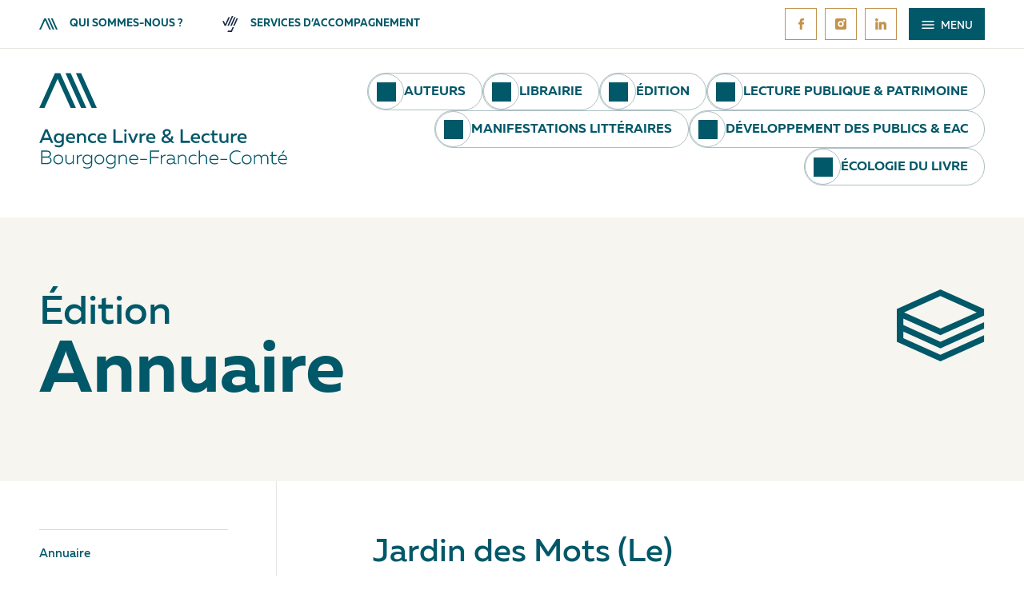

--- FILE ---
content_type: text/html; charset=UTF-8
request_url: https://www.livre-bourgognefranchecomte.fr/editeur/jardin-des-mots-le/sermamagny
body_size: 6523
content:
<!DOCTYPE html>
<html lang="fr" dir="ltr" prefix="content: http://purl.org/rss/1.0/modules/content/  dc: http://purl.org/dc/terms/  foaf: http://xmlns.com/foaf/0.1/  og: http://ogp.me/ns#  rdfs: http://www.w3.org/2000/01/rdf-schema#  schema: http://schema.org/  sioc: http://rdfs.org/sioc/ns#  sioct: http://rdfs.org/sioc/types#  skos: http://www.w3.org/2004/02/skos/core#  xsd: http://www.w3.org/2001/XMLSchema# ">
  <head>
    <meta charset="utf-8" />
<script>(function(i,s,o,g,r,a,m){i["GoogleAnalyticsObject"]=r;i[r]=i[r]||function(){(i[r].q=i[r].q||[]).push(arguments)},i[r].l=1*new Date();a=s.createElement(o),m=s.getElementsByTagName(o)[0];a.async=1;a.src=g;m.parentNode.insertBefore(a,m)})(window,document,"script","https://www.google-analytics.com/analytics.js","ga");ga("create", "UA-114300116-21", {"cookieDomain":"auto"});ga("set", "anonymizeIp", true);ga("send", "pageview");</script>
<meta name="title" content="Jardin des Mots (Le) | Agence Livre &amp; Lecture BFC" />
<link rel="canonical" href="https://www.livre-bourgognefranchecomte.fr/editeur/jardin-des-mots-le/sermamagny" />
<meta name="Generator" content="Drupal 8 (https://www.drupal.org)" />
<meta name="MobileOptimized" content="width" />
<meta name="HandheldFriendly" content="true" />
<meta name="viewport" content="width=device-width, initial-scale=1.0" />
<link rel="shortcut icon" href="/sites/livre-bourgognefranchecomte/themes/custom/livre_lecture/favicon.ico" type="image/vnd.microsoft.icon" />
<link rel="revision" href="https://www.livre-bourgognefranchecomte.fr/editeur/jardin-des-mots-le/sermamagny" />

    <title>Jardin des Mots (Le) | Agence Livre &amp; Lecture BFC</title>
    <link rel="stylesheet" media="all" href="/sites/livre-bourgognefranchecomte/files/css/css_7o1xtXqCTqdqBUIItAYuDNAeK_NdqdCSfw2vQrjMbD8.css?t71o4i" />
<link rel="stylesheet" media="all" href="/sites/livre-bourgognefranchecomte/files/css/css_oOiDIHNNryymxAXwxCZSUGDsxFYCNTIlJftOpriKLVE.css?t71o4i" />

    
<!--[if lte IE 8]>
<script src="/sites/livre-bourgognefranchecomte/files/js/js_VtafjXmRvoUgAzqzYTA3Wrjkx9wcWhjP0G4ZnnqRamA.js"></script>
<![endif]-->

  </head>
  <body>
        <a href="#main-content" class="visually-hidden focusable">
      Aller au contenu principal
    </a>
    
      <div class="dialog-off-canvas-main-canvas" data-off-canvas-main-canvas>
    <div class="layout-container">
    <div class="top-menu">
        <div class="limiter top-menu__content">
            <div class="uppercase text-bold-1-3 blue top-menu__content__left">
                <ul>
                    <li>
                        <a href="/missions"><img src="/sites/livre-bourgognefranchecomte/themes/custom/livre_lecture/dist/assets/img/header-icone-agence-bleu.svg">Qui sommes-nous ?</a>
                    </li>
                    <li>
                        <a href="/accompagnements-de-lagence"><img src="/sites/livre-bourgognefranchecomte/themes/custom/livre_lecture/dist/assets/img/header-icone-service-bleu.svg">Services d’accompagnement</a>
                    </li>
                </ul>
            </div>
            <div class="top-menu__content__right">
                <a href="https://www.facebook.com/LivreLectureBFC/" target="_blank" class="header-icone-bleu">
                    <img src="/sites/livre-bourgognefranchecomte/themes/custom/livre_lecture/dist/assets/img/header-icone-facebook-rose.svg">
                </a>

                <a href="https://www.instagram.com/livrelecture_bfc/" target="_blank" class="header-icone-bleu">

                    <img src="/sites/livre-bourgognefranchecomte/themes/custom/livre_lecture/dist/assets/img/header-icone-instagram-rose.svg">

                </a>

                <a href="https://www.linkedin.com/company/agence-livre-lecture-bourgogne-franche-comt%C3%A9" target="_blank" class="header-icone-bleu">

                    <img src="/sites/livre-bourgognefranchecomte/themes/custom/livre_lecture/dist/assets/img/header-icone-linkedin-rose.svg">

                </a>
                <button id="open-menu" class="white text-1-3 uppercase">
                    <img src="/sites/livre-bourgognefranchecomte/themes/custom/livre_lecture/dist/assets/img/header-icone-hamburger.svg"> Menu
                </button>
            </div>
        </div>
    </div>
    <header role="banner">
        <div class="header-bottom">
            <div class="limiter header-bottom__content">
                <div class="header-bottom__logo">
                    <a href="/accueil"><img src="/sites/livre-bourgognefranchecomte/themes/custom/livre_lecture/dist/assets/img/header-logo-bleu.svg"></a>
                </div>
                <div class="header-bottom__menu">
                      <div>
    <nav role="navigation" aria-labelledby="block-livre-lecture-main-menu-menu" id="block-livre-lecture-main-menu">
            
  <h2 class="visually-hidden" id="block-livre-lecture-main-menu-menu">Navigation principale</h2>
  

        

        <ul data-region="primary_menu" class="ul-level-0">
                        <li class="li-level-0  link-icone ">

                                    <div class="menu-icone-lien-container">
                        <span class="menu-icone-lien" style="mask: url(/sites/livre-bourgognefranchecomte/files/2024-03/agence.png)"></span>
                    </div>
                                <a href="/missions" class="a-level-0" data-drupal-link-system-path="node/9">Qui sommes-nous ?</a>


                            </li>
                    <li class="li-level-0  link-icone ">

                                    <div class="menu-icone-lien-container">
                        <span class="menu-icone-lien" style="mask: url(/sites/livre-bourgognefranchecomte/files/2024-03/services-accompagnement_0.png)"></span>
                    </div>
                                <a href="/accompagnements-de-lagence" class="a-level-0" data-drupal-link-system-path="node/60">Services d&#039;accompagnement</a>


                            </li>
                    <li class="li-level-0  link-icone ">

                                    <div class="menu-icone-lien-container">
                        <span class="menu-icone-lien" style="mask: url(/sites/livre-bourgognefranchecomte/files/2024-03/auteurs_0.png)"></span>
                    </div>
                                <a href="/auteurs" class="a-level-0" data-drupal-link-system-path="node/62">Auteurs</a>


                            </li>
                    <li class="li-level-0  link-icone ">

                                    <div class="menu-icone-lien-container">
                        <span class="menu-icone-lien" style="mask: url(/sites/livre-bourgognefranchecomte/files/2024-03/librairie_0.png)"></span>
                    </div>
                                <a href="/librairie" class="a-level-0" data-drupal-link-system-path="node/63">Librairie</a>


                            </li>
                    <li class="li-level-0  link-icone ">

                                    <div class="menu-icone-lien-container">
                        <span class="menu-icone-lien" style="mask: url(/sites/livre-bourgognefranchecomte/files/2024-03/edition_0.png)"></span>
                    </div>
                                <a href="/edition" class="a-level-0" data-drupal-link-system-path="node/65">Édition</a>


                            </li>
                    <li class="li-level-0  link-icone ">

                                    <div class="menu-icone-lien-container">
                        <span class="menu-icone-lien" style="mask: url(/sites/livre-bourgognefranchecomte/files/2024-03/bibliotheque%20%281%29.png)"></span>
                    </div>
                                <a href="/lecture-publique-patrimoine" class="a-level-0" data-drupal-link-system-path="node/66">Lecture publique &amp; Patrimoine</a>


                            </li>
                    <li class="li-level-0  link-icone ">

                                    <div class="menu-icone-lien-container">
                        <span class="menu-icone-lien" style="mask: url(/sites/livre-bourgognefranchecomte/files/2024-03/manifestations_0.png)"></span>
                    </div>
                                <a href="/manifestations-litteraires" class="a-level-0" data-drupal-link-system-path="node/64">Manifestations littéraires</a>


                            </li>
                    <li class="li-level-0  link-icone ">

                                    <div class="menu-icone-lien-container">
                        <span class="menu-icone-lien" style="mask: url(/sites/livre-bourgognefranchecomte/files/2024-03/EAC_0.png)"></span>
                    </div>
                                <a href="/developpement-des-publics-eac" class="a-level-0" data-drupal-link-system-path="node/67">Développement des publics &amp; EAC</a>


                            </li>
                    <li class="li-level-0  link-icone ">

                                    <div class="menu-icone-lien-container">
                        <span class="menu-icone-lien" style="mask: url(/sites/livre-bourgognefranchecomte/files/2025-11/ecologie-livre.png)"></span>
                    </div>
                                <a href="/ecologie-du-livre" class="a-level-0" data-drupal-link-system-path="node/5196">Écologie du livre</a>


                            </li>
            </ul>
        


    <div id="sousmenu-mobile-new" class="sousmenu-mobile-new">
        <span class="retour-menu">< Retour</span>
        <div class="contenu">

        </div>
    </div>

  </nav>

  </div>

                </div>
            </div>
        </div>
    </header>

      <div>
    <div class="background-blue menu-mobile">
    <div class="top-menu-mobile">
        <div class="limiter top-menu__content">
            <div class="uppercase text-bold-1-3 blue top-menu__content__left">
                <ul>
                    <li>
                        <a href="/missions"><img src="/sites/livre-bourgognefranchecomte/themes/custom/livre_lecture/dist/assets/img/header-icone-agence-blanc.svg">Qui sommes-nous ?</a>
                    </li>
                    <li>
                        <a href="/accompagnements-de-lagence"><img src="/sites/livre-bourgognefranchecomte/themes/custom/livre_lecture/dist/assets/img/header-icone-service-blanc.svg">Accompagnements de l’ALL</a>
                    </li>
                </ul>
            </div>
            <div class="top-menu__content__right">
                <a href="https://www.facebook.com/LivreLectureBFC/" target="_blank" class="header-icone-blanc">

                    <img src="/sites/livre-bourgognefranchecomte/themes/custom/livre_lecture/dist/assets/img/header-icone-facebook-rose.svg">

                </a>
                <a href="https://www.instagram.com/livrelecture_bfc/" target="_blank" class="header-icone-blanc">

                    <img src="/sites/livre-bourgognefranchecomte/themes/custom/livre_lecture/dist/assets/img/header-icone-instagram-rose.svg">

                </a>
                <a href="https://www.linkedin.com/company/agence-livre-lecture-bourgogne-franche-comt%C3%A9" target="_blank" class="header-icone-blanc">

                    <img src="/sites/livre-bourgognefranchecomte/themes/custom/livre_lecture/dist/assets/img/header-icone-linkedin-rose.svg">

                </a>

                <button id="close-menu" class="white text-1-3 uppercase">
                    <img src="/sites/livre-bourgognefranchecomte/themes/custom/livre_lecture/dist/assets/img/header-icone-close.svg"> Menu
                </button>
            </div>
        </div>
    </div>
    <div class="limiter menu_mobile__content">
        <div class="menu-mobile__liste">
                            

        <ul data-region="header" class="ul-level-0">
                        <li class="li-level-0  link-icone ">

                                    <div class="menu-icone-lien-container">
                        <span class="menu-icone-lien" style="mask: url(/sites/livre-bourgognefranchecomte/files/2024-03/agence.png)"></span>
                    </div>
                                <a href="/missions" class="a-level-0" data-drupal-link-system-path="node/9">Qui sommes-nous ?</a>


                                                <ul>
                            <li class="li-level-1 ">

                                <a href="/missions" class="a-level-1" data-drupal-link-system-path="node/9">Missions</a>


                            </li>
                    <li class="li-level-1 ">

                                <a href="/association" class="a-level-1" data-drupal-link-system-path="node/10">Association</a>


                            </li>
                    <li class="li-level-1 ">

                                <a href="/equipe" class="a-level-1" data-drupal-link-system-path="node/11">Équipe</a>


                            </li>
                    <li class="li-level-1 ">

                                <a href="/partenaires" class="a-level-1" data-drupal-link-system-path="node/12">Partenaires</a>


                            </li>
                    <li class="li-level-1 ">

                                <a href="/adhesion" class="a-level-1" data-drupal-link-system-path="node/13">Adhésion</a>


                            </li>
                    <li class="li-level-1 ">

                                <a href="/lettre-dinformation" class="a-level-1" data-drupal-link-system-path="node/15">Lettre d’information</a>


                            </li>
            </ul>
        
                            </li>
                    <li class="li-level-0  link-icone ">

                                    <div class="menu-icone-lien-container">
                        <span class="menu-icone-lien" style="mask: url(/sites/livre-bourgognefranchecomte/files/2024-03/services-accompagnement_0.png)"></span>
                    </div>
                                <a href="/accompagnements-de-lagence" class="a-level-0" data-drupal-link-system-path="node/60">Services d&#039;accompagnement</a>


                                                <ul>
                            <li class="li-level-1 ">

                                <a href="/accompagnements-de-lagence" class="a-level-1" data-drupal-link-system-path="node/60">Accompagnements de l’ALL</a>


                            </li>
                    <li class="li-level-1 ">

                                <a href="/liste-actualite" class="a-level-1" data-drupal-link-system-path="liste-actualite">Actualités &amp; formations</a>


                            </li>
                    <li class="li-level-1 ">

                                <a href="/documentation" class="a-level-1" data-drupal-link-system-path="node/136">Documentation</a>


                            </li>
            </ul>
        
                            </li>
                    <li class="li-level-0  link-icone ">

                                    <div class="menu-icone-lien-container">
                        <span class="menu-icone-lien" style="mask: url(/sites/livre-bourgognefranchecomte/files/2024-03/auteurs_0.png)"></span>
                    </div>
                                <a href="/auteurs" class="a-level-0" data-drupal-link-system-path="node/62">Auteurs</a>


                                                <ul>
                            <li class="li-level-1 ">

                                <a href="/liste-auteur" class="a-level-1" data-drupal-link-system-path="liste-auteur">Annuaire</a>


                            </li>
                    <li class="li-level-1 ">

                                <a href="/liste-agenda/auteur" class="a-level-1" data-drupal-link-system-path="liste-agenda/auteur">Agenda</a>


                            </li>
                    <li class="li-level-1 ">

                                <a href="/liste-actualite/auteur" class="a-level-1" data-drupal-link-system-path="liste-actualite/auteur">Actualités &amp; formations</a>


                            </li>
                    <li class="li-level-1 ">

                                <a href="/documentation-auteurs" class="a-level-1" data-drupal-link-system-path="node/68">Documentation</a>


                            </li>
                    <li class="li-level-1 ">

                                <a href="/auteurs-dispositifs-de-soutien" class="a-level-1" data-drupal-link-system-path="node/2578">Dispositifs de soutien</a>


                            </li>
            </ul>
        
                            </li>
                    <li class="li-level-0  link-icone ">

                                    <div class="menu-icone-lien-container">
                        <span class="menu-icone-lien" style="mask: url(/sites/livre-bourgognefranchecomte/files/2024-03/librairie_0.png)"></span>
                    </div>
                                <a href="/librairie" class="a-level-0" data-drupal-link-system-path="node/63">Librairie</a>


                                                <ul>
                            <li class="li-level-1 ">

                                <a href="/liste-librairie" class="a-level-1" data-drupal-link-system-path="liste-librairie">Annuaire</a>


                            </li>
                    <li class="li-level-1 ">

                                <a href="/liste-agenda/librairie" class="a-level-1" data-drupal-link-system-path="liste-agenda/librairie">Agenda</a>


                            </li>
                    <li class="li-level-1 ">

                                <a href="/liste-actualite/librairie" class="a-level-1" data-drupal-link-system-path="liste-actualite/librairie">Actualités &amp; formations</a>


                            </li>
                    <li class="li-level-1 ">

                                <a href="/documentation-librairie" class="a-level-1" data-drupal-link-system-path="node/70">Documentation</a>


                            </li>
                    <li class="li-level-1 ">

                                <a href="/mon-libraire-mon-univers" class="a-level-1" data-drupal-link-system-path="node/48">Mon libraire,  mon univers</a>


                            </li>
                    <li class="li-level-1 ">

                                <a href="/jeunes-en-librairie" class="a-level-1" data-drupal-link-system-path="node/556">Jeunes en librairie</a>


                            </li>
                    <li class="li-level-1 ">

                                <a href="/librairie-dispositifs-de-soutien" class="a-level-1" data-drupal-link-system-path="node/2576">Dispositifs de soutien</a>


                            </li>
            </ul>
        
                            </li>
                    <li class="li-level-0  link-icone ">

                                    <div class="menu-icone-lien-container">
                        <span class="menu-icone-lien" style="mask: url(/sites/livre-bourgognefranchecomte/files/2024-03/edition_0.png)"></span>
                    </div>
                                <a href="/edition" class="a-level-0" data-drupal-link-system-path="node/65">Édition</a>


                                                <ul>
                            <li class="li-level-1 ">

                                <a href="/liste-editeur" class="a-level-1" data-drupal-link-system-path="liste-editeur">Annuaire</a>


                            </li>
                    <li class="li-level-1 ">

                                <a href="/liste-agenda/edition" class="a-level-1" data-drupal-link-system-path="liste-agenda/edition">Agenda</a>


                            </li>
                    <li class="li-level-1 ">

                                <a href="/liste-actualite/edition" class="a-level-1" data-drupal-link-system-path="liste-actualite/edition">Actualités &amp; formations</a>


                            </li>
                    <li class="li-level-1 ">

                                <a href="/documentation-edition" class="a-level-1" data-drupal-link-system-path="node/69">Documentation</a>


                            </li>
                    <li class="li-level-1 ">

                                <a href="/edition-dispositifs-de-soutien" class="a-level-1" data-drupal-link-system-path="node/2577">Dispositifs de soutien</a>


                            </li>
                    <li class="li-level-1 ">

                                <a href="/lespresso-des-editeurs" class="a-level-1" data-drupal-link-system-path="node/2559">L&#039;Espresso des éditeurs</a>


                            </li>
            </ul>
        
                            </li>
                    <li class="li-level-0  link-icone ">

                                    <div class="menu-icone-lien-container">
                        <span class="menu-icone-lien" style="mask: url(/sites/livre-bourgognefranchecomte/files/2024-03/bibliotheque%20%281%29.png)"></span>
                    </div>
                                <a href="/lecture-publique-patrimoine" class="a-level-0" data-drupal-link-system-path="node/66">Lecture publique &amp; Patrimoine</a>


                                                <ul>
                            <li class="li-level-1 ">

                                <a href="/liste-bibliotheque" class="a-level-1" data-drupal-link-system-path="liste-bibliotheque">Annuaire</a>


                            </li>
                    <li class="li-level-1 ">

                                <a href="/liste-agenda/lecture" class="a-level-1" data-drupal-link-system-path="liste-agenda/lecture">Agenda</a>


                            </li>
                    <li class="li-level-1 ">

                                <a href="/liste-actualite/lecture" class="a-level-1" data-drupal-link-system-path="liste-actualite/lecture">Actualités &amp; formations</a>


                            </li>
                    <li class="li-level-1 ">

                                <a href="/catalogue-regional-formations" class="a-level-1" data-drupal-link-system-path="catalogue-regional-formations">Catalogue régional de formations</a>


                            </li>
                    <li class="li-level-1 ">

                                <a href="/dispositifs-de-soutien-lecture-publique" class="a-level-1" data-drupal-link-system-path="node/74">Dispositifs de soutien</a>


                            </li>
                    <li class="li-level-1 ">

                                <a href="/documentation-lecture-publique" class="a-level-1" data-drupal-link-system-path="node/71">Documentation</a>


                            </li>
                    <li class="li-level-1 ">

                                <a href="/plans-de-conservation-partagee" class="a-level-1" data-drupal-link-system-path="node/81">Plans de conservation partagée</a>


                            </li>
                    <li class="li-level-1 ">

                                <a href="/pole-associe-regional" class="a-level-1" data-drupal-link-system-path="node/82">Pôle associé régional</a>


                            </li>
                    <li class="li-level-1 ">

                                <a href="/pret-de-materiel" class="a-level-1" data-drupal-link-system-path="node/85">Prêt de matériel</a>


                            </li>
            </ul>
        
                            </li>
                    <li class="li-level-0  link-icone ">

                                    <div class="menu-icone-lien-container">
                        <span class="menu-icone-lien" style="mask: url(/sites/livre-bourgognefranchecomte/files/2024-03/manifestations_0.png)"></span>
                    </div>
                                <a href="/manifestations-litteraires" class="a-level-0" data-drupal-link-system-path="node/64">Manifestations littéraires</a>


                                                <ul>
                            <li class="li-level-1 ">

                                <a href="/liste-manifestation" class="a-level-1" data-drupal-link-system-path="liste-manifestation">Annuaire</a>


                            </li>
                    <li class="li-level-1 ">

                                <a href="/liste-agenda/manifestation_litteraire" class="a-level-1" data-drupal-link-system-path="liste-agenda/manifestation_litteraire">Agenda</a>


                            </li>
                    <li class="li-level-1 ">

                                <a href="/liste-actualite/manifestation_litteraire" class="a-level-1" data-drupal-link-system-path="liste-actualite/manifestation_litteraire">Actualités &amp; formations</a>


                            </li>
                    <li class="li-level-1 ">

                                <a href="/documentation-manifestations-litteraires" class="a-level-1" data-drupal-link-system-path="node/72">Documentation</a>


                            </li>
                    <li class="li-level-1 ">

                                <a href="/manifestations-litteraires-dispositifs-de-soutien" class="a-level-1" data-drupal-link-system-path="node/2580">Dispositifs de soutien</a>


                            </li>
            </ul>
        
                            </li>
                    <li class="li-level-0  link-icone ">

                                    <div class="menu-icone-lien-container">
                        <span class="menu-icone-lien" style="mask: url(/sites/livre-bourgognefranchecomte/files/2024-03/EAC_0.png)"></span>
                    </div>
                                <a href="/developpement-des-publics-eac" class="a-level-0" data-drupal-link-system-path="node/67">Développement des publics &amp; EAC</a>


                                                <ul>
                            <li class="li-level-1 ">

                                <a href="/liste-agenda/developpement" class="a-level-1" data-drupal-link-system-path="liste-agenda/developpement">Agenda</a>


                            </li>
                    <li class="li-level-1 ">

                                <a href="/liste-actualite/developpement" class="a-level-1" data-drupal-link-system-path="liste-actualite/developpement">Actualités &amp; formations</a>


                            </li>
                    <li class="li-level-1 ">

                                <a href="/documentation-developpement-lecture" class="a-level-1" data-drupal-link-system-path="node/73">Documentation &amp; ressources</a>


                            </li>
                    <li class="li-level-1 ">

                                <a href="/dossiers-pedagogiques" class="a-level-1" data-drupal-link-system-path="dossiers-pedagogiques">Dossiers pédagogiques</a>


                            </li>
                    <li class="li-level-1 ">

                                <a href="/residences-dauteurs" class="a-level-1" data-drupal-link-system-path="node/50">Résidences d’auteurs</a>


                            </li>
                    <li class="li-level-1 ">

                                <a href="/lechappee-litteraire" class="a-level-1" data-drupal-link-system-path="node/51">L&#039;Échappée littéraire</a>


                            </li>
                    <li class="li-level-1 ">

                                <a href="/-developpement-publics-eac-dispositifs-de-soutien" class="a-level-1" data-drupal-link-system-path="node/2579">Dispositifs de soutien</a>


                            </li>
                    <li class="li-level-1 ">

                                <a href="/jeunes-en-librairie" class="a-level-1" data-drupal-link-system-path="node/556">Jeunes en librairie</a>


                            </li>
                    <li class="li-level-1 ">

                                <a href="/pret-doutils-pedagogiques" class="a-level-1" data-drupal-link-system-path="node/1252">Prêt d’outils pédagogiques</a>


                            </li>
            </ul>
        
                            </li>
                    <li class="li-level-0  link-icone ">

                                    <div class="menu-icone-lien-container">
                        <span class="menu-icone-lien" style="mask: url(/sites/livre-bourgognefranchecomte/files/2025-11/ecologie-livre.png)"></span>
                    </div>
                                <a href="/ecologie-du-livre" class="a-level-0" data-drupal-link-system-path="node/5196">Écologie du livre</a>


                                                <ul>
                            <li class="li-level-1 ">

                                <a href="/liste-actualite/ecologie-du-livre" class="a-level-1" data-drupal-link-system-path="liste-actualite/ecologie-du-livre">Actualités &amp; formations</a>


                            </li>
                    <li class="li-level-1 ">

                                <a href="/documentation-ecologie-du-livre" class="a-level-1" data-drupal-link-system-path="node/5258">Documentation</a>


                            </li>
            </ul>
        
                            </li>
            </ul>
        


    <div id="sousmenu-mobile-new" class="sousmenu-mobile-new">
        <span class="retour-menu">< Retour</span>
        <div class="contenu">

        </div>
    </div>

                    </div>
        <div class="menu-mobile__logo">
            <div>
                <a href="http://www.lespetitesfugues.fr/" target="_blank">
                    <img src="/sites/livre-bourgognefranchecomte/themes/custom/livre_lecture/dist/assets/img/logo-petites-fugues-menu.svg">
                </a>
            </div>
            <div>
                <a href="/patrimoines-ecrits-en-bourgogne-franche-comte">
                    <img src="/sites/livre-bourgognefranchecomte/themes/custom/livre_lecture/dist/assets/img/logo-patrimoines-ecrits-logo.svg">
                </a>
            </div>
            <div>
                <a href="/jeunes-en-librairie">
                    <img src="/sites/livre-bourgognefranchecomte/themes/custom/livre_lecture/dist/assets/img/logo-jel-menu.svg">
                </a>
            </div>
            <div>
                <a href="/mon-libraire-mon-univers">
                    <img src="/sites/livre-bourgognefranchecomte/themes/custom/livre_lecture/dist/assets/img/logo-mon-libraire-menu.svg">
                </a>
            </div>
        </div>
    </div>
</div>
<div id="block-livre-lecture-page-title">
  
    
      
<div class="background-beige padding-block-l">
    <div class="limiter">
        <div class="title">
            <div class="title_text">
                                    <div class="text-5">Édition</div>
                                                    <div class="text-bold-9">Annuaire</div>
                                
            </div>
            <div class="title_logo">
                                    <img src="/sites/livre-bourgognefranchecomte/themes/custom/livre_lecture/dist/assets/img/titre-logo.svg">
                            </div>
        </div>
            </div>
</div>


  </div>

  </div>

    
      <div>
    <div data-drupal-messages-fallback class="hidden"></div>

  </div>


    

    <main role="main">
                <div class=" limiter ">
            <a id="main-content" tabindex="-1"></a>
                        <div class="main__content">

                
                                    <div class="padding-top-m layout-content separateur-gauche  " id="page-content">
                          <div>
    <div id="block-livre-lecture-content">
  
    
      
<div class="librairie">
        <h1 class="text-4"><span class="title">Jardin des Mots (Le)</span>
</h1>

        <div class="padding-top-s padding-bottom-m  librairie__content">

        <div class="librairie__content__left">
                            <div class="librairie__content__logo">
                    
            <div class="field_logo">  <img src="/sites/livre-bourgognefranchecomte/files/styles/logo_editeur/public/import/logo/39-logo-jardin-des-mots.jpg?itok=piJOykee" width="200" height="93" alt="" typeof="foaf:Image" />


</div>
      
                </div>
                        
            <div class="padding-top-s text-light-2">
                
            <div class="field_intro"><p><span><span><span>Le Jardin des Mots publie des œuvres de création destinées aux oreilles gourmandes de contes et d’histoires. La maison d’édition est spécialisée dans les arts de la parole. Elle est rattachée à l’agence de diffusion de spectacle vivant « les singuliers ».</span></span></span></p></div>
      
            </div>
        </div>
        <div class="librairie__content__right">
            <div class="souligne-top text-light-1-5 padding-bottom-s">
                <div class="text-bold-1-5">Contact</div>
                49 grande rue<br>
                90300 Sermamagny<br>
                09 72 12 55 00
                            <div>
            <a href="mailto:contact@lejardindesmots.fr" target="_blank" class="blue">
                Envoyer un mail ↗
            </a>
        </div>
    
                            <div>
            <a href="https://www.lejardindesmots.fr/" target="_blank" class="blue">
                Voir le site ↗
            </a>
        </div>    
    
            </div>
                            <div class="souligne-top padding-bottom-s">
                    <div class="text-bold-1-5">Sur les réseaux</div>
                    <div class="reseau_content">
                                    <div>
            <a href="https://m.facebook.com/jardin.desmots.5/" target="_blank" class="blue">
                <img src="/sites/livre-bourgognefranchecomte/themes/custom/livre_lecture/dist/assets/img/fiche-icone-facebook.svg">
            </a>
        </div>
    
                        
                                    <div>
            <a href="https://twitter.com/JardinMots" target="_blank" class="blue">
                <img src="/sites/livre-bourgognefranchecomte/themes/custom/livre_lecture/dist/assets/img/fiche-icone-twitter.svg">
            </a>
        </div>
    
                    </div>
                </div>
                        <div class="souligne-top text-light-1-5 padding-bottom-s">
                <div class="text-bold-1-5">Informations</div>
                
  <div class="field_type_de_publication">

              <div>Type de publications : Livres CD-DVD</div>
          </div>

                

  <div class="field_domaines_editoriaux">
    <div>Domaines éditoriaux :
            Jeunesse            </div>
  </div>

                
  <div class="field_distributeur">

              <div>Distributeur : Le Jardin des Mots</div>
          </div>

                
  <div class="field_diffuseur">

              <div>Diffuseur : Le Jardin des Mots</div>
          </div>

                
            </div>
        </div>
    </div>
    <div class="text-bold-1-5 blue padding-block-xs librairie__footer">
        <a href="/liste-editeur">← retour à la liste</a>
    </div>
</div>

  </div>

  </div>

                    </div>
                                            <aside class="padding-top-m text-1-5 layout-sidebar-first" id="layout-sidebar-first" role="complementary">
                              <div>
    <nav role="navigation" aria-labelledby="block-navigationprincipale-menu" id="block-navigationprincipale">
            
  <h2 class="visually-hidden" id="block-navigationprincipale-menu">Navigation principale</h2>
  

        

        <ul data-region="secondary_menu" class="ul-level-0">
                        <li class="li-level-0 ">

                                <a href="/liste-editeur" class="a-level-0" data-drupal-link-system-path="liste-editeur">Annuaire</a>


                            </li>
                    <li class="li-level-0 ">

                                <a href="/liste-agenda/edition" class="a-level-0" data-drupal-link-system-path="liste-agenda/edition">Agenda</a>


                            </li>
                    <li class="li-level-0 ">

                                <a href="/liste-actualite/edition" class="a-level-0" data-drupal-link-system-path="liste-actualite/edition">Actualités &amp; formations</a>


                            </li>
                    <li class="li-level-0 ">

                                <a href="/documentation-edition" class="a-level-0" data-drupal-link-system-path="node/69">Documentation</a>


                            </li>
                    <li class="li-level-0 ">

                                <a href="/edition-dispositifs-de-soutien" class="a-level-0" data-drupal-link-system-path="node/2577">Dispositifs de soutien</a>


                            </li>
                    <li class="li-level-0 ">

                                <a href="/lespresso-des-editeurs" class="a-level-0" data-drupal-link-system-path="node/2559">L&#039;Espresso des éditeurs</a>


                            </li>
            </ul>
        


    <div id="sousmenu-mobile-new" class="sousmenu-mobile-new">
        <span class="retour-menu">< Retour</span>
        <div class="contenu">

        </div>
    </div>

  </nav>

  </div>

                        </aside>
                                    
                            </div>
        </div>
    </main>

    

    <div class="background-beige padding-block-l home-logo">
        <div class="limiter">
            <div class="col-4">
                <div class="home-logo__row">
                    <span>
                        <a href="http://www.lespetitesfugues.fr/" target="_blank"><img src="/sites/livre-bourgognefranchecomte/themes/custom/livre_lecture/dist/assets/img/logo-petites-fugues.svg"></a>
                    </span>
                </div>
                <div class="home-logo__row">
                    <span>
                        <a href="/patrimoines-ecrits-en-bourgogne-franche-comte"><img src="/sites/livre-bourgognefranchecomte/themes/custom/livre_lecture/dist/assets/img/logo-patrimoine.svg"></a>
                    </span>
                </div>
                <div class="home-logo__row">
                    <span>
                        <a href="/jeunes-en-librairie"><img src="/sites/livre-bourgognefranchecomte/themes/custom/livre_lecture/dist/assets/img/jel-logo-vectoriel.svg"></a>
                    </span>
                </div>
                <div class="home-logo__row">
                    <span>
                        <a href="/mon-libraire-mon-univers"><img src="/sites/livre-bourgognefranchecomte/themes/custom/livre_lecture/dist/assets/img/logo-mon-libraire.svg"></a>
                    </span>
                </div>
            </div>
        </div>
    </div>

    <footer role="contentinfo" class="background-blue white">
        <div class="footer-top padding-block-l">
            <div class="limiter">
                <div class="col-4 white light footer-top__content">
                    <div>
                        <span>
                            <img src="/sites/livre-bourgognefranchecomte/themes/custom/livre_lecture/dist/assets/img/footer-logo-blanc.svg">
                        </span>
                    </div>
                    <div>
                        <span class="bold">Siège social</span><br>
                        25, rue Gambetta<br>
                        25 000 Besançon<br>
                        <a href="https://www.google.fr/maps/place/25+Rue+Gambetta,+25000+Besan%C3%A7on/@47.2408378,6.0242816,17z/data=!3m1!4b1!4m5!3m4!1s0x478d633cbeced897:0x6b6174abc2790b85!8m2!3d47.2408378!4d6.0264703" target="_blank">
                            Voir la carte →
                        </a>
                    </div>
                    <div>
                        <span class="bold">Siège administratif</span><br>
                        71, rue Chabot-Charny<br>
                        21 000 Dijon<br>
                        <a href="https://www.google.fr/maps/place/71+Rue+Chabot+Charny,+21000+Dijon/@47.317908,5.0419052,17z/data=!3m1!4b1!4m5!3m4!1s0x47f29ddd45be6c25:0x6d6b588e7d46e195!8m2!3d47.317908!4d5.0440939" target="_blank">
                            Voir la carte →
                        </a>
                    </div>
                    <div>
                        <span class="bold">Contact</span><br>
                        Tél. : 03 80 68 80 20<br>
                        <a href="mailto:administration@livre-bourgognefranchecomte.fr">Envoyer un mail →</a><br>
                        <a href="/espace-presse">Espace presse →</a>
                    </div>
                </div>
                <div class="padding-top-m col-4 text-light-1-5">
                    <div></div>
                    <div class="opacity-50">
                        <a href="/mentions-legales">Mentions légales</a><br>
                        <a href="https://www.catapulpe.fr" target="_blank">Création site : Catapulpe</a><br>
                        © 2026 - ALL BFC
                    </div>
                    <div class="footer-top__reseau">
                        <h4 class="text-1-5 pink">Sur les réseaux ⬎</h4>
                        <div class="footer-top__reseau__icone">
                            <a href="https://www.facebook.com/LivreLectureBFC/" target="_blank" class="header-icone-blanc">

                                <img src="/sites/livre-bourgognefranchecomte/themes/custom/livre_lecture/dist/assets/img/header-icone-facebook-blanc.svg">

                            </a>

                            <a href="https://www.instagram.com/livrelecture_bfc/" target="_blank" class="header-icone-blanc">

                                <img src="/sites/livre-bourgognefranchecomte/themes/custom/livre_lecture/dist/assets/img/header-icone-instagram-blanc.svg">

                            </a>

                            <a href="https://www.linkedin.com/company/agence-livre-lecture-bourgogne-franche-comt%C3%A9" target="_blank" class="header-icone-blanc">

                                <img src="/sites/livre-bourgognefranchecomte/themes/custom/livre_lecture/dist/assets/img/header-icone-linkedin-blanc.svg">

                            </a>
                        </div>
                    </div>
                    <div>
                        <h4 class="text-1-5 pink">La newsletter ⬎</h4>
                        <a href="/lettre-dinformation" class="btn-white">S'inscrire à la newsletter<a>
                    </div>
                </div>
            </div>
        </div>
        <div class="footer-bottom">
            <div class="limiter">
                <div class="col-4">
                    <div class="footer-bottom__row">
                        <span>
                            <a href="https://www.culture.gouv.fr/Regions/Drac-Bourgogne-Franche-Comte" target="_blank">
                                <img src="/sites/livre-bourgognefranchecomte/themes/custom/livre_lecture/dist/assets/img/prefet-bfc.png">
                            </a>
                        </span>
                    </div>
                    <div class="footer-bottom__row">
                        <span>
                            <a href="https://www.bourgognefranchecomte.fr/" target="_blank">
                                <img src="/sites/livre-bourgognefranchecomte/themes/custom/livre_lecture/dist/assets/img/footer-logo-region.png">
                            </a>
                        </span>
                    </div>
                    <div class="footer-bottom__row">
                        <span>
                            <a href="https://www.bnf.fr/fr" target="_blank">
                                <img src="/sites/livre-bourgognefranchecomte/themes/custom/livre_lecture/dist/assets/img/footer-logo-bnf.png">
                            </a>
                        </span>
                    </div>
                    <div class="footer-bottom__row">
                        <span>
                            <a href="https://fill-livrelecture.org/" target="_blank">
                                <img src="/sites/livre-bourgognefranchecomte/themes/custom/livre_lecture/dist/assets/img/footer-logo-fill.png">
                            </a>
                        </span>
                    </div>
                </div>
            </div>
        </div>
            </footer>

</div>

  </div>

    
    <script type="application/json" data-drupal-selector="drupal-settings-json">{"path":{"baseUrl":"\/","scriptPath":null,"pathPrefix":"","currentPath":"node\/798","currentPathIsAdmin":false,"isFront":false,"currentLanguage":"fr"},"pluralDelimiter":"\u0003","google_analytics":{"trackOutbound":true,"trackMailto":true,"trackDownload":true,"trackDownloadExtensions":"7z|aac|arc|arj|asf|asx|avi|bin|csv|doc(x|m)?|dot(x|m)?|exe|flv|gif|gz|gzip|hqx|jar|jpe?g|js|mp(2|3|4|e?g)|mov(ie)?|msi|msp|pdf|phps|png|ppt(x|m)?|pot(x|m)?|pps(x|m)?|ppam|sld(x|m)?|thmx|qtm?|ra(m|r)?|sea|sit|tar|tgz|torrent|txt|wav|wma|wmv|wpd|xls(x|m|b)?|xlt(x|m)|xlam|xml|z|zip"},"user":{"uid":0,"permissionsHash":"88c6193a320903496dd76abb3f2de2ea7684a9afe967622fd035e6d887032a8b"}}</script>
<script src="/sites/livre-bourgognefranchecomte/files/js/js_e0y20wkJEO8w3xOtzzLf0ZKqTnnzziSUqxaSgE7S2Ww.js"></script>
<script src="https://tarteaucitron.io/load.js?domain=www.livre-bourgognefranchecomte.fr&amp;uuid=479814576f21a6783a075493621e2b49bb801c84"></script>
<script src="/sites/livre-bourgognefranchecomte/files/js/js_A3yzFVNaevn58GPC7yZZhQBWFcZx2tAFrH17_2CY7oY.js"></script>

  </body>
</html>


--- FILE ---
content_type: text/css
request_url: https://www.livre-bourgognefranchecomte.fr/sites/livre-bourgognefranchecomte/files/css/css_oOiDIHNNryymxAXwxCZSUGDsxFYCNTIlJftOpriKLVE.css?t71o4i
body_size: 25738
content:
@font-face{font-family:"Muller";src:url(/sites/livre-bourgognefranchecomte/themes/custom/livre_lecture/dist/assets/css/fonts/3B06A9_0_0.eot);src:url(/sites/livre-bourgognefranchecomte/themes/custom/livre_lecture/dist/assets/css/fonts/3B06A9_0_0.eot#iefix) format("embedded-opentype"),url(/sites/livre-bourgognefranchecomte/themes/custom/livre_lecture/dist/assets/css/fonts/3B06A9_0_0.woff2) format("woff2"),url(/sites/livre-bourgognefranchecomte/themes/custom/livre_lecture/dist/assets/css/fonts/3B06A9_0_0.woff) format("woff"),url(/sites/livre-bourgognefranchecomte/themes/custom/livre_lecture/dist/assets/css/fonts/3B06A9_0_0.ttf) format("truetype");font-weight:700;}@font-face{font-family:"Muller";src:url(/sites/livre-bourgognefranchecomte/themes/custom/livre_lecture/dist/assets/css/fonts/3B06A9_1_0.eot);src:url(/sites/livre-bourgognefranchecomte/themes/custom/livre_lecture/dist/assets/css/fonts/3B06A9_1_0.eot#iefix) format("embedded-opentype"),url(/sites/livre-bourgognefranchecomte/themes/custom/livre_lecture/dist/assets/css/fonts/3B06A9_1_0.woff2) format("woff2"),url(/sites/livre-bourgognefranchecomte/themes/custom/livre_lecture/dist/assets/css/fonts/3B06A9_1_0.woff) format("woff"),url(/sites/livre-bourgognefranchecomte/themes/custom/livre_lecture/dist/assets/css/fonts/3B06A9_1_0.ttf) format("truetype");font-weight:300;}@font-face{font-family:"Muller";src:url(/sites/livre-bourgognefranchecomte/themes/custom/livre_lecture/dist/assets/css/fonts/3B06A9_2_0.eot);src:url(/sites/livre-bourgognefranchecomte/themes/custom/livre_lecture/dist/assets/css/fonts/3B06A9_2_0.eot#iefix) format("embedded-opentype"),url(/sites/livre-bourgognefranchecomte/themes/custom/livre_lecture/dist/assets/css/fonts/3B06A9_2_0.woff2) format("woff2"),url(/sites/livre-bourgognefranchecomte/themes/custom/livre_lecture/dist/assets/css/fonts/3B06A9_2_0.woff) format("woff"),url(/sites/livre-bourgognefranchecomte/themes/custom/livre_lecture/dist/assets/css/fonts/3B06A9_2_0.ttf) format("truetype");font-weight:400;}*,*::before,*::after{box-sizing:border-box;}html{font-family:sans-serif;line-height:1.15;-webkit-text-size-adjust:100%;-ms-text-size-adjust:100%;-ms-overflow-style:scrollbar;-webkit-tap-highlight-color:transparent;}@-ms-viewport{width:device-width;}article,aside,dialog,figcaption,figure,footer,header,hgroup,main,nav,section{display:block;}body{margin:0;font-family:-apple-system,BlinkMacSystemFont,"Segoe UI",Roboto,"Helvetica Neue",Arial,sans-serif,"Apple Color Emoji","Segoe UI Emoji","Segoe UI Symbol";font-size:1rem;font-weight:400;line-height:1.5;color:#212529;text-align:left;background-color:#fff;}[tabindex="-1"]:focus{outline:none !important;}hr{box-sizing:content-box;height:0;overflow:visible;}h1,h2,h3,h4,h5,h6{margin-top:0;margin-bottom:0.5rem;}p{margin-top:0;margin-bottom:1rem;}abbr[title],abbr[data-original-title]{text-decoration:underline;-webkit-text-decoration:underline dotted;text-decoration:underline dotted;cursor:help;border-bottom:0;}address{margin-bottom:1rem;font-style:normal;line-height:inherit;}ol,ul,dl{margin-top:0;margin-bottom:1rem;}ol ol,ul ul,ol ul,ul ol{margin-bottom:0;}dt{font-weight:700;}dd{margin-bottom:0.5rem;margin-left:0;}blockquote{margin:0 0 1rem;}dfn{font-style:italic;}b,strong{font-weight:bold;}small{font-size:80%;}sub,sup{position:relative;font-size:75%;line-height:0;vertical-align:baseline;}sub{bottom:-0.25em;}sup{top:-0.5em;}a{color:#007bff;text-decoration:none;background-color:transparent;-webkit-text-decoration-skip:objects;}a:hover{color:#0056b3;text-decoration:underline;}a:not([href]):not([tabindex]){color:inherit;text-decoration:none;}a:not([href]):not([tabindex]):focus,a:not([href]):not([tabindex]):hover{color:inherit;text-decoration:none;}a:not([href]):not([tabindex]):focus{outline:0;}pre,code,kbd,samp{font-family:monospace,monospace;font-size:1em;}pre{margin-top:0;margin-bottom:1rem;overflow:auto;-ms-overflow-style:scrollbar;}figure{margin:0 0 1rem;}img{vertical-align:middle;border-style:none;}svg:not(:root){overflow:hidden;}a,area,button,[role=button],input:not([type=range]),label,select,summary,textarea{touch-action:manipulation;}table{border-collapse:collapse;}caption{padding-top:0.75rem;padding-bottom:0.75rem;color:#868e96;text-align:left;caption-side:bottom;}th{text-align:inherit;}label{display:inline-block;margin-bottom:0.5rem;}button{border-radius:0;}button:focus{outline:1px dotted;outline:5px auto -webkit-focus-ring-color;}input,button,select,optgroup,textarea{margin:0;font-family:inherit;font-size:inherit;line-height:inherit;}button,input{overflow:visible;}button,select{text-transform:none;}button,html [type=button],[type=reset],[type=submit]{-webkit-appearance:button;}button::-moz-focus-inner,[type=button]::-moz-focus-inner,[type=reset]::-moz-focus-inner,[type=submit]::-moz-focus-inner{padding:0;border-style:none;}input[type=radio],input[type=checkbox]{box-sizing:border-box;padding:0;}input[type=date],input[type=time],input[type=datetime-local],input[type=month]{-webkit-appearance:listbox;}textarea{overflow:auto;resize:vertical;}fieldset{min-width:0;padding:0;margin:0;border:0;}legend{display:block;width:100%;max-width:100%;padding:0;margin-bottom:0.5rem;font-size:1.5rem;line-height:inherit;color:inherit;white-space:normal;}progress{vertical-align:baseline;}[type=number]::-webkit-inner-spin-button,[type=number]::-webkit-outer-spin-button{height:auto;}[type=search]{outline-offset:-2px;-webkit-appearance:none;}[type=search]::-webkit-search-cancel-button,[type=search]::-webkit-search-decoration{-webkit-appearance:none;}::-webkit-file-upload-button{font:inherit;-webkit-appearance:button;}output{display:inline-block;}summary{display:list-item;}template{display:none;}[hidden]{display:none !important;}@media (prefers-reduced-motion:reduce){*{-webkit-animation:none !important;animation:none !important;transition:none !important;}}html{box-sizing:border-box;}*,*::before,*::after{box-sizing:inherit;min-width:0;min-height:0;}html{font-size:62.5%;font-size:0.625em;}body{margin:0;font-size:1.4rem;background-color:#fff;color:#015869;font-family:"Muller",sans-serif;line-height:1.5;}@media (min-width:576px){body{font-size:1.6rem;}}@media (min-width:768px){body{font-size:2rem;}}a{color:#c3924d;text-decoration:none;}a:focus,a:hover,a:active{color:#7f5c2b;text-decoration:none;}h1,.h1-like{font-size:3rem;font-weight:500;}@media (min-width:576px){h1,.h1-like{font-size:4.5rem;}}@media (min-width:768px){h1,.h1-like{font-size:6rem;}}h2,.h2-like{font-size:2.4rem;font-weight:500;}@media (min-width:576px){h2,.h2-like{font-size:2.6rem;}}@media (min-width:768px){h2,.h2-like{font-size:2.8rem;}}h3,.h3-like{font-size:2rem;font-weight:500;}@media (min-width:576px){h3,.h3-like{font-size:2.2rem;}}@media (min-width:768px){h3,.h3-like{font-size:2.4rem;}}h4,.h4-like{font-size:1.8rem;font-weight:500;}@media (min-width:576px){h4,.h4-like{font-size:1.9rem;}}@media (min-width:768px){h4,.h4-like{font-size:2rem;}}h5,.h5-like{font-size:1.6rem;font-weight:500;}@media (min-width:576px){h5,.h5-like{font-size:1.7rem;}}@media (min-width:768px){h5,.h5-like{font-size:1.8rem;}}h6,.h6-like{font-size:1.4rem;font-weight:500;}@media (min-width:576px){h6,.h6-like{font-size:1.5rem;}}@media (min-width:768px){h6,.h6-like{font-size:1.6rem;}}h1,h2,h3,h4,h5,h6,dd{margin-top:0;margin-bottom:0.5rem;}p,address,ol,ul,dl,blockquote,pre{margin-top:0;margin-bottom:1rem;}li p,li .p-like,li ul,li ol,ol ol,ul ul{margin-top:0;margin-bottom:0;}img,table,td,blockquote,code,pre,textarea,input,video,svg{max-width:100%;}img{height:auto;}ul,ol{padding-left:2em;}img{vertical-align:middle;}em,.italic,address,cite,i,var{font-style:italic;}code,kbd,mark{border-radius:2px;}kbd{padding:0 2px;border:1px solid #999;}pre{-moz-tab-size:2;-o-tab-size:2;tab-size:2;}code{padding:2px 4px;background:rgba(0,0,0,0.04);color:#b11;}pre code{padding:0;background:none;color:inherit;border-radius:0;}mark{padding:2px 4px;}sup,sub{vertical-align:0;}sup{bottom:1ex;}sub{top:0.5ex;}blockquote{position:relative;padding-left:3em;min-height:2em;}blockquote::before{content:"“";position:absolute;left:0;top:0;font-family:georgia,serif;font-size:5em;height:0.4em;line-height:0.9;color:#e7e9ed;}blockquote > footer{margin-top:0.75em;font-size:0.9em;color:rgba(0,0,0,0.7);}blockquote > footer::before{content:"— ";}q{font-style:normal;}q,.q{quotes:"“" "”" "‘" "’";}q:lang(fr),.q:lang(fr){quotes:"« " " »" "“" "”";}hr{display:block;clear:both;height:1px;margin:1em 0 2em;padding:0;border:0;color:#ccc;background-color:#ccc;}blockquote,figure{margin-left:0;margin-right:0;}code,pre,samp,kbd{white-space:pre-wrap;font-family:"Muller",sans-serif;line-height:normal;}@media print{*{background:transparent !important;box-shadow:none !important;text-shadow:none !important;}body{width:auto;margin:auto;font-family:serif;font-size:12pt;}p,.p-like,h1,.h1-like,h2,.h2-like,h3,.h3-like,h4,.h4-like,h5,.h5-like,h6,.h6-like,blockquote,label,ul,ol{color:#000;margin:auto;}.print{display:block;}.no-print{display:none;}p,.p-like,blockquote{orphans:3;widows:3;}blockquote,ul,ol{page-break-inside:avoid;}h1,.h1-like,h2,.h2-like,h3,.h3-like,caption{page-break-after:avoid;}a{color:#000;}a[href^="javascript:"]::after,a[href^="#"]::after{content:"";}}.flex-container,.flex-container--column-reverse,.flex-column-reverse,.flex-container--row-reverse,.flex-row-reverse,.flex-container--column,.flex-column,.flex-container--row,.flex-row,.d-flex{display:flex;flex-wrap:wrap;}.flex-container--row,.flex-row{flex-direction:row;}.flex-container--column,.flex-column{flex-direction:column;}.flex-container--row-reverse,.flex-row-reverse{flex-direction:row-reverse;justify-content:flex-end;}.flex-container--column-reverse,.flex-column-reverse{flex-direction:column-reverse;justify-content:flex-end;}.flex-item-fluid,.item-fluid{flex:1 1 0%;}.flex-item-first,.item-first{order:-1;}.flex-item-medium,.item-medium{order:0;}.flex-item-last,.item-last{order:1;}.flex-item-center,.item-center,.mr-auto{margin:auto;}.u-bold{font-weight:700;}.u-italic{font-style:italic;}.u-normal{font-weight:normal;font-style:normal;}.u-uppercase{text-transform:uppercase;}.u-lowercase{text-transform:lowercase;}.u-smaller{font-size:0.6em;}.u-small{font-size:0.8em;}.u-big{font-size:1.2em;}.u-bigger{font-size:1.5em;}.u-biggest{font-size:2em;}.u-txt-wrap{word-wrap:break-word;overflow-wrap:break-word;-webkit-hyphens:auto;-ms-hyphens:auto;hyphens:auto;}.u-txt-ellipsis{white-space:nowrap;text-overflow:ellipsis;}.txtleft,.u-txt-left{text-align:left;}.txtright,.u-txt-right{text-align:right;}.txtcenter,.u-txt-center{text-align:center;}.clear,.u-clear{clear:both;}.clearfix::after,.u-clearfix::after{content:"";display:table;clear:both;border-collapse:collapse;}.left,.u-left{margin-right:auto;}.right,.u-right{margin-left:auto;}.center,.u-center{margin-left:auto;margin-right:auto;}.mod,.u-mod,.bfc,.u-bfc{overflow:hidden;}.fl,.u-fl{float:left;}img.fl,img.u-fl{margin-right:1.5rem;}.fr,.u-fr{float:right;}img.fr,img.u-fr{margin-left:1.5rem;}img.fl,img.fr,img.u-fl,img.u-fr{margin-bottom:0.5rem;}.inbl,.u-inbl{display:inline-block;vertical-align:top;}.is-hidden,.js-hidden,[hidden]{display:none;}.visually-hidden,.tabs-content-item[aria-hidden=true]{position:absolute !important;border:0 !important;height:1px !important;width:1px !important;padding:0 !important;overflow:hidden !important;clip:rect(0,0,0,0) !important;}.is-disabled,.js-disabled,[disabled],.is-disabled ~ label,[disabled] ~ label{opacity:0.5;cursor:not-allowed !important;filter:grayscale(1);}ul.is-unstyled,ul.unstyled{list-style:none;padding-left:0;}.color--inverse{color:#fff;}.w100{width:100%;}.w95{width:95%;}.w90{width:90%;}.w85{width:85%;}.w80{width:80%;}.w75{width:75%;}.w70{width:70%;}.w65{width:65%;}.w60{width:60%;}.w55{width:55%;}.w50{width:50%;}.w45{width:45%;}.w40{width:40%;}.w35{width:35%;}.w30{width:30%;}.w25{width:25%;}.w20{width:20%;}.w15{width:15%;}.w10{width:10%;}.w5{width:5%;}.w66{width:66.6666666667%;}.w33{width:33.3333333333%;}.wauto{width:auto;}.w960p{width:960px;}.mw960p{max-width:960px;}.w1140p{width:1140px;}.mw1140p{max-width:1140px;}.w1000p{width:1000px;}.w950p{width:950px;}.w900p{width:900px;}.w850p{width:850px;}.w800p{width:800px;}.w750p{width:750px;}.w700p{width:700px;}.w650p{width:650px;}.w600p{width:600px;}.w550p{width:550px;}.w500p{width:500px;}.w450p{width:450px;}.w400p{width:400px;}.w350p{width:350px;}.w300p{width:300px;}.w250p{width:250px;}.w200p{width:200px;}.w150p{width:150px;}.w100p{width:100px;}.w50p{width:50px;}.man,.ma0{margin:0;}.pan,.pa0{padding:0;}.mas{margin:1.5rem;}.mam{margin:2rem;}.mal{margin:4.5rem;}.pas{padding:1.5rem;}.pam{padding:2rem;}.pal{padding:4.5rem;}.mtn,.mt0{margin-top:0;}.mts{margin-top:1.5rem;}.mtm{margin-top:2rem;}.mtl{margin-top:4.5rem;}.mrn,.mr0{margin-right:0;}.mrs{margin-right:1.5rem;}.mrm{margin-right:2rem;}.mrl{margin-right:4.5rem;}.mbn,.mb0{margin-bottom:0;}.mbs{margin-bottom:1.5rem;}.mbm{margin-bottom:2rem;}.mbl{margin-bottom:4.5rem;}.mln,.ml0{margin-left:0;}.mls{margin-left:1.5rem;}.mlm{margin-left:2rem;}.mll{margin-left:4.5rem;}.mauto{margin:auto;}.mtauto{margin-top:auto;}.mrauto{margin-right:auto;}.mbauto{margin-bottom:auto;}.mlauto{margin-left:auto;}.ptn,.pt0{padding-top:0;}.pts{padding-top:1.5rem;}.ptm{padding-top:2rem;}.ptl{padding-top:4.5rem;}.prn,.pr0{padding-right:0;}.prs{padding-right:1.5rem;}.prm{padding-right:2rem;}.prl{padding-right:4.5rem;}.pbn,.pb0{padding-bottom:0;}.pbs{padding-bottom:1.5rem;}.pbm{padding-bottom:2rem;}.pbl{padding-bottom:4.5rem;}.pln,.pl0{padding-left:0;}.pls{padding-left:1.5rem;}.plm{padding-left:2rem;}.pll{padding-left:4.5rem;}@media (min-width:992px){.large-hidden{display:none !important;}.large-visible{display:block !important;}.large-no-float{float:none;}.large-inbl{display:inline-block;float:none;vertical-align:top;}.large-w25{width:25% !important;}.large-w33{width:33.333333% !important;}.large-w50{width:50% !important;}.large-w66{width:66.666666% !important;}.large-w75{width:75% !important;}.large-w100,.large-wauto{display:block !important;float:none !important;clear:none !important;width:auto !important;margin-left:0 !important;margin-right:0 !important;border:0;}.large-man,.large-ma0{margin:0 !important;}}@media (min-width:768px) and (max-width:991px){.medium-hidden{display:none !important;}.medium-visible{display:block !important;}.medium-no-float{float:none;}.medium-inbl{display:inline-block;float:none;vertical-align:top;}.medium-w25{width:25% !important;}.medium-w33{width:33.333333% !important;}.medium-w50{width:50% !important;}.medium-w66{width:66.666666% !important;}.medium-w75{width:75% !important;}.medium-w100,.medium-wauto{display:block !important;float:none !important;clear:none !important;width:auto !important;margin-left:0 !important;margin-right:0 !important;border:0;}.medium-man,.medium-ma0{margin:0 !important;}}@media (min-width:576px) and (max-width:767px){.small-hidden{display:none !important;}.small-visible{display:block !important;}.small-no-float{float:none;}.small-inbl{display:inline-block;float:none;vertical-align:top;}.small-w25{width:25% !important;}.small-w33{width:33.333333% !important;}.small-w50{width:50% !important;}.small-w66{width:66.666666% !important;}.small-w75{width:75% !important;}.small-w100,.small-wauto{display:block !important;float:none !important;clear:none !important;width:auto !important;margin-left:0 !important;margin-right:0 !important;border:0;}.small-man,.small-ma0{margin:0 !important;}.small-pan,.small-pa0{padding:0 !important;}}@media (max-width:575px){.mod,.col,fieldset{display:block !important;float:none !important;clear:none !important;width:auto !important;margin-left:0 !important;margin-right:0 !important;border:0;}.flex-container,.flex-container--row,.flex-row,.flex-container--column,.flex-column,.flex-container--row-reverse,.flex-row-reverse,.flex-container--column-reverse,.flex-column-reverse{flex-direction:column;}.tiny-hidden{display:none !important;}.tiny-visible{display:block !important;}.tiny-no-float{float:none;}.tiny-inbl{display:inline-block;float:none;vertical-align:top;}.tiny-w25{width:25% !important;}.tiny-w33{width:33.333333% !important;}.tiny-w50{width:50% !important;}.tiny-w66{width:66.666666% !important;}.tiny-w75{width:75% !important;}.tiny-w100,.tiny-wauto{display:block !important;float:none !important;clear:none !important;width:auto !important;margin-left:0 !important;margin-right:0 !important;border:0;}.tiny-man,.tiny-ma0{margin:0 !important;}.tiny-pan,.tiny-pa0{padding:0 !important;}}@media (min-width:576px){[class*=" grid-"],[class^=grid-]{display:flex;flex-direction:row;flex-wrap:wrap;}[class*=" grid-"] > *,[class^=grid-] > *{box-sizing:border-box;min-width:0;min-height:0;}}@media (min-width:576px){.grid,.grid--reverse{display:flex;}.grid > *,.grid--reverse > *{flex:1 1 0%;box-sizing:border-box;min-width:0;min-height:0;}.grid.has-gutter > * + *,.grid--reverse.has-gutter > * + *{margin-left:calc(1rem - 0.01px);}.grid.has-gutter-l > * + *,.grid--reverse.has-gutter-l > * + *{margin-left:calc(2rem - 0.01px);}.grid.has-gutter-xl > * + *,.grid--reverse.has-gutter-xl > * + *{margin-left:calc(4rem - 0.01px);}}@media (min-width:576px){[class*=grid-2] > *{width:calc(100% / 2 - 0.01px);}[class*=grid-2].has-gutter{margin-right:-0.5rem;margin-left:-0.5rem;}[class*=grid-2].has-gutter > *{width:calc(100% / 2 - 1rem - 0.01px);margin-right:0.5rem;margin-left:0.5rem;}[class*=grid-2].has-gutter-l{margin-right:-1rem;margin-left:-1rem;}[class*=grid-2].has-gutter-l > *{width:calc(100% / 2 - 2rem - 0.01px);margin-right:1rem;margin-left:1rem;}[class*=grid-2].has-gutter-xl{margin-right:-2rem;margin-left:-2rem;}[class*=grid-2].has-gutter-xl > *{width:calc(100% / 2 - 4rem - 0.01px);margin-right:2rem;margin-left:2rem;}[class*=grid-3] > *{width:calc(100% / 3 - 0.01px);}[class*=grid-3].has-gutter{margin-right:-0.5rem;margin-left:-0.5rem;}[class*=grid-3].has-gutter > *{width:calc(100% / 3 - 1rem - 0.01px);margin-right:0.5rem;margin-left:0.5rem;}[class*=grid-3].has-gutter-l{margin-right:-1rem;margin-left:-1rem;}[class*=grid-3].has-gutter-l > *{width:calc(100% / 3 - 2rem - 0.01px);margin-right:1rem;margin-left:1rem;}[class*=grid-3].has-gutter-xl{margin-right:-2rem;margin-left:-2rem;}[class*=grid-3].has-gutter-xl > *{width:calc(100% / 3 - 4rem - 0.01px);margin-right:2rem;margin-left:2rem;}[class*=grid-4] > *{width:calc(100% / 4 - 0.01px);}[class*=grid-4].has-gutter{margin-right:-0.5rem;margin-left:-0.5rem;}[class*=grid-4].has-gutter > *{width:calc(100% / 4 - 1rem - 0.01px);margin-right:0.5rem;margin-left:0.5rem;}[class*=grid-4].has-gutter-l{margin-right:-1rem;margin-left:-1rem;}[class*=grid-4].has-gutter-l > *{width:calc(100% / 4 - 2rem - 0.01px);margin-right:1rem;margin-left:1rem;}[class*=grid-4].has-gutter-xl{margin-right:-2rem;margin-left:-2rem;}[class*=grid-4].has-gutter-xl > *{width:calc(100% / 4 - 4rem - 0.01px);margin-right:2rem;margin-left:2rem;}[class*=grid-5] > *{width:calc(100% / 5 - 0.01px);}[class*=grid-5].has-gutter{margin-right:-0.5rem;margin-left:-0.5rem;}[class*=grid-5].has-gutter > *{width:calc(100% / 5 - 1rem - 0.01px);margin-right:0.5rem;margin-left:0.5rem;}[class*=grid-5].has-gutter-l{margin-right:-1rem;margin-left:-1rem;}[class*=grid-5].has-gutter-l > *{width:calc(100% / 5 - 2rem - 0.01px);margin-right:1rem;margin-left:1rem;}[class*=grid-5].has-gutter-xl{margin-right:-2rem;margin-left:-2rem;}[class*=grid-5].has-gutter-xl > *{width:calc(100% / 5 - 4rem - 0.01px);margin-right:2rem;margin-left:2rem;}[class*=grid-6] > *{width:calc(100% / 6 - 0.01px);}[class*=grid-6].has-gutter{margin-right:-0.5rem;margin-left:-0.5rem;}[class*=grid-6].has-gutter > *{width:calc(100% / 6 - 1rem - 0.01px);margin-right:0.5rem;margin-left:0.5rem;}[class*=grid-6].has-gutter-l{margin-right:-1rem;margin-left:-1rem;}[class*=grid-6].has-gutter-l > *{width:calc(100% / 6 - 2rem - 0.01px);margin-right:1rem;margin-left:1rem;}[class*=grid-6].has-gutter-xl{margin-right:-2rem;margin-left:-2rem;}[class*=grid-6].has-gutter-xl > *{width:calc(100% / 6 - 4rem - 0.01px);margin-right:2rem;margin-left:2rem;}[class*=grid-7] > *{width:calc(100% / 7 - 0.01px);}[class*=grid-7].has-gutter{margin-right:-0.5rem;margin-left:-0.5rem;}[class*=grid-7].has-gutter > *{width:calc(100% / 7 - 1rem - 0.01px);margin-right:0.5rem;margin-left:0.5rem;}[class*=grid-7].has-gutter-l{margin-right:-1rem;margin-left:-1rem;}[class*=grid-7].has-gutter-l > *{width:calc(100% / 7 - 2rem - 0.01px);margin-right:1rem;margin-left:1rem;}[class*=grid-7].has-gutter-xl{margin-right:-2rem;margin-left:-2rem;}[class*=grid-7].has-gutter-xl > *{width:calc(100% / 7 - 4rem - 0.01px);margin-right:2rem;margin-left:2rem;}[class*=grid-8] > *{width:calc(100% / 8 - 0.01px);}[class*=grid-8].has-gutter{margin-right:-0.5rem;margin-left:-0.5rem;}[class*=grid-8].has-gutter > *{width:calc(100% / 8 - 1rem - 0.01px);margin-right:0.5rem;margin-left:0.5rem;}[class*=grid-8].has-gutter-l{margin-right:-1rem;margin-left:-1rem;}[class*=grid-8].has-gutter-l > *{width:calc(100% / 8 - 2rem - 0.01px);margin-right:1rem;margin-left:1rem;}[class*=grid-8].has-gutter-xl{margin-right:-2rem;margin-left:-2rem;}[class*=grid-8].has-gutter-xl > *{width:calc(100% / 8 - 4rem - 0.01px);margin-right:2rem;margin-left:2rem;}[class*=grid-9] > *{width:calc(100% / 9 - 0.01px);}[class*=grid-9].has-gutter{margin-right:-0.5rem;margin-left:-0.5rem;}[class*=grid-9].has-gutter > *{width:calc(100% / 9 - 1rem - 0.01px);margin-right:0.5rem;margin-left:0.5rem;}[class*=grid-9].has-gutter-l{margin-right:-1rem;margin-left:-1rem;}[class*=grid-9].has-gutter-l > *{width:calc(100% / 9 - 2rem - 0.01px);margin-right:1rem;margin-left:1rem;}[class*=grid-9].has-gutter-xl{margin-right:-2rem;margin-left:-2rem;}[class*=grid-9].has-gutter-xl > *{width:calc(100% / 9 - 4rem - 0.01px);margin-right:2rem;margin-left:2rem;}[class*=grid-10] > *{width:calc(100% / 10 - 0.01px);}[class*=grid-10].has-gutter{margin-right:-0.5rem;margin-left:-0.5rem;}[class*=grid-10].has-gutter > *{width:calc(100% / 10 - 1rem - 0.01px);margin-right:0.5rem;margin-left:0.5rem;}[class*=grid-10].has-gutter-l{margin-right:-1rem;margin-left:-1rem;}[class*=grid-10].has-gutter-l > *{width:calc(100% / 10 - 2rem - 0.01px);margin-right:1rem;margin-left:1rem;}[class*=grid-10].has-gutter-xl{margin-right:-2rem;margin-left:-2rem;}[class*=grid-10].has-gutter-xl > *{width:calc(100% / 10 - 4rem - 0.01px);margin-right:2rem;margin-left:2rem;}[class*=grid-11] > *{width:calc(100% / 11 - 0.01px);}[class*=grid-11].has-gutter{margin-right:-0.5rem;margin-left:-0.5rem;}[class*=grid-11].has-gutter > *{width:calc(100% / 11 - 1rem - 0.01px);margin-right:0.5rem;margin-left:0.5rem;}[class*=grid-11].has-gutter-l{margin-right:-1rem;margin-left:-1rem;}[class*=grid-11].has-gutter-l > *{width:calc(100% / 11 - 2rem - 0.01px);margin-right:1rem;margin-left:1rem;}[class*=grid-11].has-gutter-xl{margin-right:-2rem;margin-left:-2rem;}[class*=grid-11].has-gutter-xl > *{width:calc(100% / 11 - 4rem - 0.01px);margin-right:2rem;margin-left:2rem;}[class*=grid-12] > *{width:calc(100% / 12 - 0.01px);}[class*=grid-12].has-gutter{margin-right:-0.5rem;margin-left:-0.5rem;}[class*=grid-12].has-gutter > *{width:calc(100% / 12 - 1rem - 0.01px);margin-right:0.5rem;margin-left:0.5rem;}[class*=grid-12].has-gutter-l{margin-right:-1rem;margin-left:-1rem;}[class*=grid-12].has-gutter-l > *{width:calc(100% / 12 - 2rem - 0.01px);margin-right:1rem;margin-left:1rem;}[class*=grid-12].has-gutter-xl{margin-right:-2rem;margin-left:-2rem;}[class*=grid-12].has-gutter-xl > *{width:calc(100% / 12 - 4rem - 0.01px);margin-right:2rem;margin-left:2rem;}}.push{margin-left:auto !important;}.pull{margin-right:auto !important;}.item-first{order:-1;}.item-last{order:1;}[class*=grid-][class*="--reverse"]{flex-direction:row-reverse;}@media (min-width:576px){.full{flex:0 0 auto;width:calc(100% / 1 - 0.01px);}.has-gutter > .full{width:calc(100% / 1 - 1rem - 0.01px);}.has-gutter-l > .full{width:calc(100% / 1 - 2rem - 0.01px);}.has-gutter-xl > .full{width:calc(100% / 1 - 4rem - 0.01px);}.one-half{flex:0 0 auto;width:calc(100% / 2 - 0.01px);}.has-gutter > .one-half{width:calc(100% / 2 - 1rem - 0.01px);}.has-gutter-l > .one-half{width:calc(100% / 2 - 2rem - 0.01px);}.has-gutter-xl > .one-half{width:calc(100% / 2 - 4rem - 0.01px);}.one-third{flex:0 0 auto;width:calc(100% / 3 - 0.01px);}.has-gutter > .one-third{width:calc(100% / 3 - 1rem - 0.01px);}.has-gutter-l > .one-third{width:calc(100% / 3 - 2rem - 0.01px);}.has-gutter-xl > .one-third{width:calc(100% / 3 - 4rem - 0.01px);}.one-quarter{flex:0 0 auto;width:calc(100% / 4 - 0.01px);}.has-gutter > .one-quarter{width:calc(100% / 4 - 1rem - 0.01px);}.has-gutter-l > .one-quarter{width:calc(100% / 4 - 2rem - 0.01px);}.has-gutter-xl > .one-quarter{width:calc(100% / 4 - 4rem - 0.01px);}.one-fifth{flex:0 0 auto;width:calc(100% / 5 - 0.01px);}.has-gutter > .one-fifth{width:calc(100% / 5 - 1rem - 0.01px);}.has-gutter-l > .one-fifth{width:calc(100% / 5 - 2rem - 0.01px);}.has-gutter-xl > .one-fifth{width:calc(100% / 5 - 4rem - 0.01px);}.one-sixth{flex:0 0 auto;width:calc(100% / 6 - 0.01px);}.has-gutter > .one-sixth{width:calc(100% / 6 - 1rem - 0.01px);}.has-gutter-l > .one-sixth{width:calc(100% / 6 - 2rem - 0.01px);}.has-gutter-xl > .one-sixth{width:calc(100% / 6 - 4rem - 0.01px);}.two-thirds{flex:0 0 auto;width:calc(100% / 3 * 2 - 0.01px);}.has-gutter > .two-thirds{width:calc(100% / 3 * 2 - 1rem - 0.01px);}.has-gutter-l > .two-thirds{width:calc(100% / 3 * 2 - 2rem - 0.01px);}.has-gutter-xl > .two-thirds{width:calc(100% / 3 * 2 - 4rem - 0.01px);}.three-quarters{flex:0 0 auto;width:calc(100% / 4 * 3 - 0.01px);}.has-gutter > .three-quarters{width:calc(100% / 4 * 3 - 1rem - 0.01px);}.has-gutter-l > .three-quarters{width:calc(100% / 4 * 3 - 2rem - 0.01px);}.has-gutter-xl > .three-quarters{width:calc(100% / 4 * 3 - 4rem - 0.01px);}.five-sixths{flex:0 0 auto;width:calc(100% / 6 * 5 - 0.01px);}.has-gutter > .five-sixths{width:calc(100% / 6 * 5 - 1rem - 0.01px);}.has-gutter-l > .five-sixths{width:calc(100% / 6 * 5 - 2rem - 0.01px);}.has-gutter-xl > .five-sixths{width:calc(100% / 6 * 5 - 4rem - 0.01px);}}@media (min-width:576px) and (max-width:767px){[class*=-small-1] > *{width:calc(100% / 1 - 0.01px);}[class*=-small-1].has-gutter > *{width:calc(100% / 1 - 1rem - 0.01px);}[class*=-small-1].has-gutter-l > *{width:calc(100% / 1 - 2rem - 0.01px);}[class*=-small-1].has-gutter-xl > *{width:calc(100% / 1 - 4rem - 0.01px);}[class*=-small-2] > *{width:calc(100% / 2 - 0.01px);}[class*=-small-2].has-gutter > *{width:calc(100% / 2 - 1rem - 0.01px);}[class*=-small-2].has-gutter-l > *{width:calc(100% / 2 - 2rem - 0.01px);}[class*=-small-2].has-gutter-xl > *{width:calc(100% / 2 - 4rem - 0.01px);}[class*=-small-3] > *{width:calc(100% / 3 - 0.01px);}[class*=-small-3].has-gutter > *{width:calc(100% / 3 - 1rem - 0.01px);}[class*=-small-3].has-gutter-l > *{width:calc(100% / 3 - 2rem - 0.01px);}[class*=-small-3].has-gutter-xl > *{width:calc(100% / 3 - 4rem - 0.01px);}[class*=-small-4] > *{width:calc(100% / 4 - 0.01px);}[class*=-small-4].has-gutter > *{width:calc(100% / 4 - 1rem - 0.01px);}[class*=-small-4].has-gutter-l > *{width:calc(100% / 4 - 2rem - 0.01px);}[class*=-small-4].has-gutter-xl > *{width:calc(100% / 4 - 4rem - 0.01px);}}@media (min-width:480px){.media{display:flex;align-items:flex-start;}.media-content{flex:1 1 0%;}.media-figure--center{align-self:center;}.media--reverse{flex-direction:row-reverse;}}.skip-links{position:absolute;}.skip-links a{position:absolute;overflow:hidden;clip:rect(1px,1px,1px,1px);padding:0.5em;background:black;color:white;text-decoration:none;}.skip-links a:focus{position:static;overflow:visible;clip:auto;}table,.table{width:100%;max-width:100%;table-layout:fixed;border-collapse:collapse;vertical-align:top;margin-bottom:2rem;}.table{display:table;border:1px solid #7786a0;background:transparent;}.table--zebra tbody tr:nth-child(odd){background:#e7e9ed;}.table caption{caption-side:bottom;padding:1.5rem;color:#333;font-style:italic;text-align:right;}.table td,.table th{padding:0.3rem 0.6rem;min-width:2rem;vertical-align:top;border:1px #7786a0 dotted;text-align:left;cursor:default;}.table thead{color:#015869;background:transparent;}.table--auto{table-layout:auto;}form,fieldset{border:none;}fieldset{padding:2rem;}fieldset legend{padding:0 0.5rem;border:0;white-space:normal;}label{display:inline-block;cursor:pointer;}[type=color],[type=date],[type=datetime-local],[type=email],[type=month],[type=number],[type=password],[type=search],[type=submit],[type=tel],[type=text],[type=time],[type=url],[type=week],select,textarea{font-family:inherit;font-size:inherit;border:0;box-shadow:0 0 0 1px #333 inset;color:#015869;vertical-align:middle;padding:0.5rem 1.5rem;margin:0;transition:0.25s;transition-property:box-shadow,background-color,color,border;-webkit-appearance:none;-moz-appearance:none;appearance:none;}[type=submit]{background-color:#333;color:#fff;cursor:pointer;}input[readonly]{background-color:#e7e9ed;}select{padding-right:2rem;border-radius:0;background-image:url("data:image/svg+xml,%3C%3Fxml%20version%3D%221.0%22%20standalone%3D%22no%22%3F%3E%3Csvg%20xmlns%3D%22http%3A//www.w3.org/2000/svg%22%20xmlns%3Axlink%3D%22http%3A//www.w3.org/1999/xlink%22%20style%3D%22isolation%3Aisolate%22%20viewBox%3D%220%200%2020%2020%22%20width%3D%2220%22%20height%3D%2220%22%3E%3Cpath%20d%3D%22%20M%209.96%2011.966%20L%203.523%205.589%20C%202.464%204.627%200.495%206.842%201.505%207.771%20L%201.505%207.771%20L%208.494%2014.763%20C%209.138%2015.35%2010.655%2015.369%2011.29%2014.763%20L%2011.29%2014.763%20L%2018.49%207.771%20C%2019.557%206.752%2017.364%204.68%2016.262%205.725%20L%2016.262%205.725%20L%209.96%2011.966%20Z%20%22%20fill%3D%22inherit%22/%3E%3C/svg%3E");background-position:right 0.6rem center;background-repeat:no-repeat;background-size:1.2rem;}select::-ms-expand{display:none;}textarea{min-height:5em;vertical-align:top;resize:vertical;white-space:pre-wrap;}[type=search]::-webkit-search-decoration,[type=search]::-webkit-search-cancel-button,[type=search]::-webkit-search-results-button,[type=search]::-webkit-search-results-decoration{display:none;}input::-moz-placeholder,textarea::-moz-placeholder{color:#777;}input:-ms-input-placeholder,textarea:-ms-input-placeholder{color:#777;}input::placeholder,textarea::placeholder{color:#777;}progress{width:100%;vertical-align:middle;}.btn-ghost,.btn-inverse,.btn-danger,.btn-warning,.btn-info,.btn-success,.btn-primary,.btn--ghost,.button--ghost,.btn--inverse,.button--inverse,.btn--danger,.button--danger,.btn--warning,.button--warning,.btn--info,.button--info,.btn--success,.button--success,.btn--primary,.button--primary,.btn,.button,[type=button],button{display:inline-block;padding:1.5rem 1.5rem;cursor:pointer;-webkit-user-select:none;-moz-user-select:none;-ms-user-select:none;user-select:none;transition:0.25s;transition-property:box-shadow,background-color,color,border;text-align:center;vertical-align:middle;white-space:nowrap;text-decoration:none;color:#015869;border:none;border-radius:0;background-color:#e7e9ed;font-family:inherit;font-size:inherit;line-height:1;}.btn:focus,.button:focus,[type=button]:focus,button:focus{-webkit-tap-highlight-color:transparent;}.btn--primary,.button--primary{background-color:#2a2d34;color:#fff;box-shadow:none;}.btn--primary:active,.btn--primary:focus,.btn--primary:hover,.button--primary:active,.button--primary:focus,.button--primary:hover{background-color:#131518;}.btn--success,.button--success{background-color:#0C8A0C;color:#fff;box-shadow:none;}.btn--success:active,.btn--success:focus,.btn--success:hover,.button--success:active,.button--success:focus,.button--success:hover{background-color:#085b08;}.btn--info,.button--info{background-color:#009fe3;color:#010101;box-shadow:none;}.btn--info:active,.btn--info:focus,.btn--info:hover,.button--info:active,.button--info:focus,.button--info:hover{background-color:#007bb0;}.btn--warning,.button--warning{background-color:#F0AD4E;color:#010101;box-shadow:none;}.btn--warning:active,.btn--warning:focus,.btn--warning:hover,.button--warning:active,.button--warning:focus,.button--warning:hover{background-color:#ec971f;}.btn--danger,.button--danger{background-color:#CD4A47;color:#fff;box-shadow:none;}.btn--danger:active,.btn--danger:focus,.btn--danger:hover,.button--danger:active,.button--danger:focus,.button--danger:hover{background-color:#b13330;}.btn--inverse,.button--inverse{background-color:#333;color:#fff;box-shadow:none;}.btn--inverse:active,.btn--inverse:focus,.btn--inverse:hover,.button--inverse:active,.button--inverse:focus,.button--inverse:hover{background-color:#1a1a1a;}.btn--ghost,.button--ghost{background-color:transparent;color:#fff;box-shadow:0 0 0 1px #fff inset;}.btn--ghost:active,.btn--ghost:focus,.btn--ghost:hover,.button--ghost:active,.button--ghost:focus,.button--ghost:hover{background-color:rgba(0,0,0,0);}.btn--small,.button--small{padding:0.7rem 1.5rem;font-size:0.8em;}.btn--big,.button--big{padding:1.5rem 2rem;font-size:1.4em;}.btn--block,.button--block{width:100% !important;display:block;}.btn--unstyled,.button--unstyled{padding:0;border:none;text-align:left;background:none;border-radius:0;box-shadow:none;-webkit-appearance:none;-moz-appearance:none;appearance:none;}.btn--unstyled:focus,.button--unstyled:focus{box-shadow:none;outline:none;}.nav-button{padding:0;background-color:transparent;outline:0;border:0;cursor:pointer;-webkit-tap-highlight-color:transparent;}.nav-button > *{display:inline-flex;vertical-align:top;flex-direction:column;justify-content:space-between;align-items:stretch;height:2.6rem;width:2.6rem;padding:0;background-color:transparent;background-image:linear-gradient(#333,#333);background-position:center;background-repeat:no-repeat;background-origin:content-box;background-size:100% 5px;transition:0.25s;transition-property:transform,background;will-change:transform,background;}.nav-button > *::before,.nav-button > *::after{content:"";height:5px;background:#333;transition:0.25s;transition-property:transform,top;will-change:transform,top;}.nav-button:hover > *{background-color:transparent;}.nav-button:focus{outline:0;}.nav-button.is-active > *{background-image:none;justify-content:center;}.nav-button.is-active > *::before{transform:translateY(50%) rotate3d(0,0,1,45deg);}.nav-button.is-active > *::after{transform:translateY(-50%) rotate3d(0,0,1,-45deg);}.checkbox{border-radius:4px;}.switch{border-radius:3em;}.radio{border-radius:50%;}.switch,.checkbox,.radio{-webkit-appearance:none;-moz-appearance:none;appearance:none;vertical-align:text-bottom;outline:0;cursor:pointer;}.switch ~ label,.checkbox ~ label,.radio ~ label{cursor:pointer;}.switch::-ms-check,.checkbox::-ms-check,.radio::-ms-check{display:none;}.switch{width:4rem;height:2rem;line-height:2rem;font-size:70%;box-shadow:inset -2rem 0 0 #333,inset 0 0 0 1px #333;transition:box-shadow 0.15s;background-color:#fff;}.switch::before,.switch::after{font-weight:bold;color:#fff;}.switch::before{content:"✕";float:right;margin-right:0.6666666667rem;}.switch:checked{box-shadow:inset 2rem 0 0 #0C8A0C,inset 0 0 0 1px #0C8A0C;}.switch:checked::before{content:"✓";float:left;margin-left:0.6666666667rem;}.checkbox{width:2rem;height:2rem;box-shadow:inset 0 0 0 1px #333;background-color:#fff;transition:background-color 0.15s;}.checkbox:checked{background-image:url("data:image/svg+xml,%3C%3Fxml%20version%3D%221.0%22%20encoding%3D%22utf-8%22%3F%3E%0A%3Csvg%20version%3D%221.1%22%20xmlns%3D%22http%3A%2F%2Fwww.w3.org%2F2000%2Fsvg%22%20xmlns%3Axlink%3D%22http%3A%2F%2Fwww.w3.org%2F1999%2Fxlink%22%20x%3D%220%22%20y%3D%220%22%20viewBox%3D%220%200%208%208%22%20enable-background%3D%22new%200%200%208%208%22%20xml%3Aspace%3D%22preserve%22%3E%20%3Cpath%20fill%3D%22%23FFFFFF%22%20d%3D%22M6.4%2C1L5.7%2C1.7L2.9%2C4.5L2.1%2C3.7L1.4%2C3L0%2C4.4l0.7%2C0.7l1.5%2C1.5l0.7%2C0.7l0.7-0.7l3.5-3.5l0.7-0.7L6.4%2C1L6.4%2C1z%22%20%2F%3E%0A%3C%2Fsvg%3E");background-size:60% 60%;background-position:center;background-repeat:no-repeat;background-color:#333;}.radio{width:2rem;height:2rem;background-size:0% 0%;transition:background-size 0.15s;box-shadow:inset 0 0 0 1px #333;background-color:#fff;}.radio:checked{background-image:url("data:image/svg+xml,%3C%3Fxml%20version%3D%221.0%22%20standalone%3D%22no%22%3F%3E%3Csvg%20version%3D%221.1%22%20width%3D%22100%22%20height%3D%22100%22%0AviewBox%3D%220%200%2080%2080%22%20xmlns%3D%22http%3A//www.w3.org/2000/svg%22%3E%3Ccircle%20cx%3D%2240%22%20cy%3D%2240%22%20r%3D%2224%22%20style%3D%22fill%3A%23333333%22/%3E%3C/svg%3E");background-size:90% 90%;background-position:center;background-repeat:no-repeat;background-color:#fff;}.tabs-menu{border-bottom:2px solid #e7e9ed;}.tabs-menu-link{display:block;margin-bottom:-2px;padding:0.5rem 3.5rem;border-bottom:4px solid transparent;color:#015869;background:transparent;text-decoration:none;border-radius:0 0 0 0;transition:0.25s;transition-property:color,border,background-color;}.tabs-menu-link.is-active{border-bottom-color:#333;color:#333;background:transparent;outline:0;}.tabs-menu-link:focus{border-bottom-color:#333;color:#333;outline:0;}@media (min-width:576px){.tabs-menu-link{display:inline-block;}}.tabs-content-item{padding-top:1.5rem;}.tabs-content-item[aria-hidden=true]{visibility:hidden;}.tabs-content-item[aria-hidden=false]{visibility:visible;}[class*=icon-arrow--]{vertical-align:middle;}[class*=icon-arrow--]::after{content:"";display:inline-block;width:1em;height:1em;-webkit-mask-size:cover;mask-size:cover;background-color:#010101;line-height:1;}.icon-arrow--down::after{-webkit-mask-image:url("data:image/svg+xml,%3C%3Fxml%20version%3D%221.0%22%20standalone%3D%22no%22%3F%3E%3Csvg%20xmlns%3D%22http%3A//www.w3.org/2000/svg%22%20xmlns%3Axlink%3D%22http%3A//www.w3.org/1999/xlink%22%20style%3D%22isolation%3Aisolate%22%20viewBox%3D%220%200%2020%2020%22%20width%3D%2220%22%20height%3D%2220%22%3E%3Cpath%20d%3D%22%20M%209.96%2011.966%20L%203.523%205.589%20C%202.464%204.627%200.495%206.842%201.505%207.771%20L%201.505%207.771%20L%208.494%2014.763%20C%209.138%2015.35%2010.655%2015.369%2011.29%2014.763%20L%2011.29%2014.763%20L%2018.49%207.771%20C%2019.557%206.752%2017.364%204.68%2016.262%205.725%20L%2016.262%205.725%20L%209.96%2011.966%20Z%20%22%20fill%3D%22inherit%22/%3E%3C/svg%3E");mask-image:url("data:image/svg+xml,%3C%3Fxml%20version%3D%221.0%22%20standalone%3D%22no%22%3F%3E%3Csvg%20xmlns%3D%22http%3A//www.w3.org/2000/svg%22%20xmlns%3Axlink%3D%22http%3A//www.w3.org/1999/xlink%22%20style%3D%22isolation%3Aisolate%22%20viewBox%3D%220%200%2020%2020%22%20width%3D%2220%22%20height%3D%2220%22%3E%3Cpath%20d%3D%22%20M%209.96%2011.966%20L%203.523%205.589%20C%202.464%204.627%200.495%206.842%201.505%207.771%20L%201.505%207.771%20L%208.494%2014.763%20C%209.138%2015.35%2010.655%2015.369%2011.29%2014.763%20L%2011.29%2014.763%20L%2018.49%207.771%20C%2019.557%206.752%2017.364%204.68%2016.262%205.725%20L%2016.262%205.725%20L%209.96%2011.966%20Z%20%22%20fill%3D%22inherit%22/%3E%3C/svg%3E");}.icon-arrow--up::after{-webkit-mask-image:url("data:image/svg+xml,%3C%3Fxml%20version%3D%221.0%22%20standalone%3D%22no%22%3F%3E%3Csvg%20xmlns%3D%22http%3A//www.w3.org/2000/svg%22%20xmlns%3Axlink%3D%22http%3A//www.w3.org/1999/xlink%22%20style%3D%22isolation%3Aisolate%22%20viewBox%3D%220%200%2020%2020%22%20width%3D%2220%22%20height%3D%2220%22%3E%3Cpath%20d%3D%22%20M%209.96%208.596%20L%203.523%2014.973%20C%202.464%2015.935%200.495%2013.72%201.505%2012.791%20L%201.505%2012.791%20L%208.494%205.799%20C%209.138%205.212%2010.655%205.193%2011.29%205.799%20L%2011.29%205.799%20L%2018.49%2012.791%20C%2019.557%2013.809%2017.364%2015.882%2016.262%2014.837%20L%2016.262%2014.837%20L%209.96%208.596%20Z%20%22%20fill%3D%22inherit%22/%3E%3C/svg%3E");mask-image:url("data:image/svg+xml,%3C%3Fxml%20version%3D%221.0%22%20standalone%3D%22no%22%3F%3E%3Csvg%20xmlns%3D%22http%3A//www.w3.org/2000/svg%22%20xmlns%3Axlink%3D%22http%3A//www.w3.org/1999/xlink%22%20style%3D%22isolation%3Aisolate%22%20viewBox%3D%220%200%2020%2020%22%20width%3D%2220%22%20height%3D%2220%22%3E%3Cpath%20d%3D%22%20M%209.96%208.596%20L%203.523%2014.973%20C%202.464%2015.935%200.495%2013.72%201.505%2012.791%20L%201.505%2012.791%20L%208.494%205.799%20C%209.138%205.212%2010.655%205.193%2011.29%205.799%20L%2011.29%205.799%20L%2018.49%2012.791%20C%2019.557%2013.809%2017.364%2015.882%2016.262%2014.837%20L%2016.262%2014.837%20L%209.96%208.596%20Z%20%22%20fill%3D%22inherit%22/%3E%3C/svg%3E");}.icon-arrow--right::after{-webkit-mask-image:url("data:image/svg+xml,%3C%3Fxml%20version%3D%221.0%22%20standalone%3D%22no%22%3F%3E%3Csvg%20xmlns%3D%22http%3A//www.w3.org/2000/svg%22%20xmlns%3Axlink%3D%22http%3A//www.w3.org/1999/xlink%22%20style%3D%22isolation%3Aisolate%22%20viewBox%3D%220%200%2020%2020%22%20width%3D%2220%22%20height%3D%2220%22%3E%3Cpath%20d%3D%22%20M%2011.685%2010.321%20L%205.308%2016.758%20C%204.346%2017.817%206.561%2019.786%207.49%2018.776%20L%207.49%2018.776%20L%2014.482%2011.787%20C%2015.069%2011.142%2015.088%209.626%2014.482%208.991%20L%2014.482%208.991%20L%207.49%201.791%20C%206.472%200.724%204.399%202.916%205.444%204.019%20L%205.444%204.019%20L%2011.685%2010.321%20Z%20%22%20fill%3D%22inherit%22/%3E%3C/svg%3E");mask-image:url("data:image/svg+xml,%3C%3Fxml%20version%3D%221.0%22%20standalone%3D%22no%22%3F%3E%3Csvg%20xmlns%3D%22http%3A//www.w3.org/2000/svg%22%20xmlns%3Axlink%3D%22http%3A//www.w3.org/1999/xlink%22%20style%3D%22isolation%3Aisolate%22%20viewBox%3D%220%200%2020%2020%22%20width%3D%2220%22%20height%3D%2220%22%3E%3Cpath%20d%3D%22%20M%2011.685%2010.321%20L%205.308%2016.758%20C%204.346%2017.817%206.561%2019.786%207.49%2018.776%20L%207.49%2018.776%20L%2014.482%2011.787%20C%2015.069%2011.142%2015.088%209.626%2014.482%208.991%20L%2014.482%208.991%20L%207.49%201.791%20C%206.472%200.724%204.399%202.916%205.444%204.019%20L%205.444%204.019%20L%2011.685%2010.321%20Z%20%22%20fill%3D%22inherit%22/%3E%3C/svg%3E");}.icon-arrow--left::after{-webkit-mask-image:url("data:image/svg+xml,%3C%3Fxml%20version%3D%221.0%22%20standalone%3D%22no%22%3F%3E%3Csvg%20xmlns%3D%22http%3A//www.w3.org/2000/svg%22%20xmlns%3Axlink%3D%22http%3A//www.w3.org/1999/xlink%22%20style%3D%22isolation%3Aisolate%22%20viewBox%3D%220%200%2020%2020%22%20width%3D%2220%22%20height%3D%2220%22%3E%3Cpath%20d%3D%22%20M%208.315%2010.321%20L%2014.692%2016.758%20C%2015.654%2017.817%2013.439%2019.786%2012.51%2018.776%20L%2012.51%2018.776%20L%205.518%2011.787%20C%204.931%2011.142%204.912%209.626%205.518%208.991%20L%205.518%208.991%20L%2012.51%201.791%20C%2013.528%200.724%2015.601%202.916%2014.556%204.019%20L%2014.556%204.019%20L%208.315%2010.321%20Z%20%22%20fill%3D%22inherit%22/%3E%3C/svg%3E");mask-image:url("data:image/svg+xml,%3C%3Fxml%20version%3D%221.0%22%20standalone%3D%22no%22%3F%3E%3Csvg%20xmlns%3D%22http%3A//www.w3.org/2000/svg%22%20xmlns%3Axlink%3D%22http%3A//www.w3.org/1999/xlink%22%20style%3D%22isolation%3Aisolate%22%20viewBox%3D%220%200%2020%2020%22%20width%3D%2220%22%20height%3D%2220%22%3E%3Cpath%20d%3D%22%20M%208.315%2010.321%20L%2014.692%2016.758%20C%2015.654%2017.817%2013.439%2019.786%2012.51%2018.776%20L%2012.51%2018.776%20L%205.518%2011.787%20C%204.931%2011.142%204.912%209.626%205.518%208.991%20L%205.518%208.991%20L%2012.51%201.791%20C%2013.528%200.724%2015.601%202.916%2014.556%204.019%20L%2014.556%204.019%20L%208.315%2010.321%20Z%20%22%20fill%3D%22inherit%22/%3E%3C/svg%3E");}.tag,.tag--ghost,.tag--inverse,.tag--danger,.tag--warning,.tag--info,.tag--success,.tag--primary{display:inline-block;padding:3px 0.5rem;vertical-align:baseline;white-space:nowrap;color:#015869;border-radius:0;background-color:#e7e9ed;line-height:1;}.tag--primary{background-color:#2a2d34;color:#fff;box-shadow:none;}.tag--success{background-color:#0C8A0C;color:#fff;box-shadow:none;}.tag--info{background-color:#009fe3;color:#010101;box-shadow:none;}.tag--warning{background-color:#F0AD4E;color:#010101;box-shadow:none;}.tag--danger{background-color:#CD4A47;color:#fff;box-shadow:none;}.tag--inverse{background-color:#333;color:#fff;box-shadow:none;}.tag--ghost{background-color:transparent;color:#fff;box-shadow:0 0 0 1px #fff inset;}.tag--small{font-size:1.2rem;}.tag--big{font-size:2rem;}.tag--block{width:100% !important;display:block;}.tag.disabled,.disabled.tag--primary,.disabled.tag--success,.disabled.tag--info,.disabled.tag--warning,.disabled.tag--danger,.disabled.tag--inverse,.disabled.tag--ghost,.tag--disabled{opacity:0.5;cursor:not-allowed;}.tag:empty,.tag--primary:empty,.tag--success:empty,.tag--info:empty,.tag--warning:empty,.tag--danger:empty,.tag--inverse:empty,.tag--ghost:empty{display:none;}.badge,.badge--ghost,.badge--inverse,.badge--danger,.badge--warning,.badge--info,.badge--success,.badge--primary{display:inline-block;padding:0.5rem;border-radius:50%;color:#015869;background-color:#e7e9ed;line-height:1;}.badge::before,.badge--ghost::before,.badge--inverse::before,.badge--danger::before,.badge--warning::before,.badge--info::before,.badge--success::before,.badge--primary::before{content:"";display:inline-block;vertical-align:middle;padding-top:100%;}.badge--primary{background-color:#2a2d34;color:#fff;}.badge--success{background-color:#0C8A0C;color:#fff;}.badge--info{background-color:#009fe3;color:#010101;}.badge--warning{background-color:#F0AD4E;color:#010101;}.badge--danger{background-color:#CD4A47;color:#fff;}.badge--inverse{background-color:#333;color:#fff;}.badge--ghost{background-color:transparent;color:#fff;}.badge--small{font-size:1.2rem;}.badge--big{font-size:2rem;}.badge.disabled,.disabled.badge--primary,.disabled.badge--success,.disabled.badge--info,.disabled.badge--warning,.disabled.badge--danger,.disabled.badge--inverse,.disabled.badge--ghost,.badge--disabled{opacity:0.5;cursor:not-allowed;}.badge:empty,.badge--primary:empty,.badge--success:empty,.badge--info:empty,.badge--warning:empty,.badge--danger:empty,.badge--inverse:empty,.badge--ghost:empty{display:none;}.alert,.alert--ghost,.alert--inverse,.alert--danger,.alert--warning,.alert--info,.alert--success,.alert--primary{padding:1.5rem 1.5rem;margin-top:0.75em;margin-bottom:0;color:#015869;border-radius:0;background-color:#e7e9ed;}.alert a,.alert--ghost a,.alert--inverse a,.alert--danger a,.alert--warning a,.alert--info a,.alert--success a,.alert--primary a{color:inherit;text-decoration:underline;}.alert--primary{background-color:#2a2d34;color:#fff;box-shadow:none;}.alert--success{background-color:#0C8A0C;color:#fff;box-shadow:none;}.alert--info{background-color:#009fe3;color:#010101;box-shadow:none;}.alert--warning{background-color:#F0AD4E;color:#010101;box-shadow:none;}.alert--danger{background-color:#CD4A47;color:#fff;box-shadow:none;}.alert--inverse{background-color:#333;color:#fff;box-shadow:none;}.alert--ghost{background-color:transparent;color:#fff;box-shadow:0 0 0 1px #fff inset;}.alert--small{font-size:1.2rem;}.alert--big{font-size:2rem;}.alert--block{width:100% !important;display:block;}.alert.disabled,.disabled.alert--primary,.disabled.alert--success,.disabled.alert--info,.disabled.alert--warning,.disabled.alert--danger,.disabled.alert--inverse,.disabled.alert--ghost,.alert--disabled{opacity:0.5;cursor:not-allowed;}.alert:empty,.alert--primary:empty,.alert--success:empty,.alert--info:empty,.alert--warning:empty,.alert--danger:empty,.alert--inverse:empty,.alert--ghost:empty{display:none;}.btn{color:#fff !important;font-size:1.5rem;font-weight:900;line-height:3rem;text-transform:uppercase;padding:1.5rem 3rem;margin-top:3rem;}.btn:active,.btn:focus,.btn:hover{color:#009fe3;}.btn-primary{background-color:#2a2d34;color:#fff;box-shadow:none;}.btn-primary:active,.btn-primary:focus,.btn-primary:hover{}.btn-success{background-color:#0C8A0C;color:#fff;box-shadow:none;}.btn-success:active,.btn-success:focus,.btn-success:hover{}.btn-info{background-color:#009fe3;color:#010101;box-shadow:none;}.btn-info:active,.btn-info:focus,.btn-info:hover{}.btn-warning{background-color:#F0AD4E;color:#010101;box-shadow:none;}.btn-warning:active,.btn-warning:focus,.btn-warning:hover{}.btn-danger{background-color:#CD4A47;color:#fff;box-shadow:none;}.btn-danger:active,.btn-danger:focus,.btn-danger:hover{}.btn-inverse{background-color:#333;color:#fff;box-shadow:none;}.btn-inverse:active,.btn-inverse:focus,.btn-inverse:hover{}.btn-ghost{background-color:transparent;color:#fff;box-shadow:0 0 0 1px #fff inset;}.btn-ghost:active,.btn-ghost:focus,.btn-ghost:hover{}.btn-green{border:0;background:#00787b;color:#fff;}.btn-green:hover{background:#004648;color:#fff;}.btn-pink-plein{border:0;background:#c3924d !important;color:#fff !important;}.btn-pink-plein:hover{background:#a57838;color:#fff;}.btn-pink{padding:1.5rem 3rem;border:0.2rem #c3924d solid;border-radius:10rem;}.btn-retour-liste,.btn-retour-liste-white{position:absolute;left:-20rem;}.bouton-lien{margin-top:2rem;padding:1rem 1.5rem;color:#c3924d;border:0.2rem solid #c3924d;display:inline-block;}.bouton-lien:after{content:" →";}.bouton-lien:hover{color:#fff;background-color:#c3924d;}.bouton-annuaire{margin-top:2rem;padding:1rem 1.5rem;color:#fff;border:0.2rem solid #015869;background-color:#015869;display:inline-block;}.bouton-annuaire:hover{color:#015869;background-color:transparent;}button:focus{outline:0;}body{overflow-x:hidden;}a:hover,div:hover,li:hover,span:hover{transition:all 0.6s;}address{font-style:normal;}.limiter{position:relative;margin-left:2rem;margin-right:2rem;}@media (min-width:576px){.limiter{margin-left:3rem;margin-right:3rem;}}@media (min-width:1212px){.limiter{max-width:118.2rem;margin:0 auto;}}.limiter-1260{margin-left:0;margin-right:0;position:relative;}@media (min-width:1320px){.limiter-1260{max-width:126rem;margin:0 auto;}}.limiter-gauche{margin-left:3rem;}@media (min-width:1182px){.limiter-gauche{margin-left:calc(50% - 600px);}}.limiter-droite{margin-right:3rem;padding-bottom:2rem;}@media (min-width:992px){.limiter-droite{padding-bottom:inherit;}}@media (min-width:1182px){.limiter-droite{margin-right:calc(50% - 600px);}}.limiter-900{margin-left:3rem;margin-right:3rem;position:relative;}@media (min-width:1000px){.limiter-900{max-width:90rem;margin:0 auto 0 0;}}.limiter-800{margin-left:3rem;margin-right:3rem;position:relative;}@media (min-width:900px){.limiter-800{max-width:80rem;margin:0 auto;}}.limiter-700{margin-left:3rem;margin-right:3rem;position:relative;}@media (min-width:760px){.limiter-700{max-width:70rem;margin:0 auto;}}.limiter-360{margin-left:3rem;margin-right:3rem;position:relative;}@media (min-width:42rem){.limiter-360{max-width:36rem;margin:0 auto;}}.limiter-600{margin-left:3rem;margin-right:3rem;position:relative;}@media (min-width:900px){.limiter-600{max-width:60rem;margin:0 auto;}}.limiter-560{margin-left:0rem;margin-right:0rem;position:relative;display:block;}@media (min-width:620px){.limiter-560{max-width:56rem;margin:0 0 5rem;}}.limiter-500{margin-left:3rem;margin-right:3rem;position:relative;}@media (min-width:600px){.limiter-500{max-width:50rem;margin:0 auto;}}.inline > div{display:inline-block;}.inline > div:after{content:" ";}.flex-end{justify-content:flex-end;}.space-between{justify-content:space-between;}.v-center{align-items:center;}.ptlp{padding-top:4.5rem;}@media (min-width:576px){.ptlp{padding-top:calc(4.5rem + (7rem - 4.5rem)/4);}}@media (min-width:768px){.ptlp{padding-top:calc(4.5rem + (7rem - 4.5rem)/3);}}@media (min-width:992px){.ptlp{padding-top:calc(4.5rem + (7rem - 4.5rem)/2);}}@media (min-width:1182px){.ptlp{padding-top:7rem;}}.prlp{padding-right:4.5rem;}@media (min-width:576px){.prlp{padding-right:calc(4.5rem + (7rem - 4.5rem)/4);}}@media (min-width:768px){.prlp{padding-right:calc(4.5rem + (7rem - 4.5rem)/3);}}@media (min-width:992px){.prlp{padding-right:calc(4.5rem + (7rem - 4.5rem)/2);}}@media (min-width:1182px){.prlp{padding-right:7rem;}}.pblp{padding-bottom:4.5rem;}@media (min-width:576px){.pblp{padding-bottom:calc(4.5rem + (7rem - 4.5rem)/4);}}@media (min-width:768px){.pblp{padding-bottom:calc(4.5rem + (7rem - 4.5rem)/3);}}@media (min-width:992px){.pblp{padding-bottom:calc(4.5rem + (7rem - 4.5rem)/2);}}@media (min-width:1182px){.pblp{padding-bottom:7rem;}}.pllp{padding-left:4.5rem;}@media (min-width:576px){.pllp{padding-left:calc(4.5rem + (7rem - 4.5rem)/4);}}@media (min-width:768px){.pllp{padding-left:calc(4.5rem + (7rem - 4.5rem)/3);}}@media (min-width:992px){.pllp{padding-left:calc(4.5rem + (7rem - 4.5rem)/2);}}@media (min-width:1182px){.pllp{padding-left:7rem;}}.mtlp{margin-top:4.5rem;}@media (min-width:576px){.mtlp{margin-top:calc(4.5rem + (7rem - 4.5rem)/4);}}@media (min-width:768px){.mtlp{margin-top:calc(4.5rem + (7rem - 4.5rem)/3);}}@media (min-width:992px){.mtlp{margin-top:calc(4.5rem + (7rem - 4.5rem)/2);}}@media (min-width:1182px){.mtlp{margin-top:7rem;}}.mrlp{margin-right:4.5rem;}@media (min-width:576px){.mrlp{margin-right:calc(4.5rem + (7rem - 4.5rem)/4);}}@media (min-width:768px){.mrlp{margin-right:calc(4.5rem + (7rem - 4.5rem)/3);}}@media (min-width:992px){.mrlp{margin-right:calc(4.5rem + (7rem - 4.5rem)/2);}}@media (min-width:1182px){.mrlp{margin-right:7rem;}}.mblp{margin-bottom:4.5rem;}@media (min-width:576px){.mblp{margin-bottom:calc(4.5rem + (7rem - 4.5rem)/4);}}@media (min-width:768px){.mblp{margin-bottom:calc(4.5rem + (7rem - 4.5rem)/3);}}@media (min-width:992px){.mblp{margin-bottom:calc(4.5rem + (7rem - 4.5rem)/2);}}@media (min-width:1182px){.mblp{margin-bottom:7rem;}}.mllp{margin-left:4.5rem;}@media (min-width:576px){.mllp{margin-left:calc(4.5rem + (7rem - 4.5rem)/4);}}@media (min-width:768px){.mllp{margin-left:calc(4.5rem + (7rem - 4.5rem)/3);}}@media (min-width:992px){.mllp{margin-left:calc(4.5rem + (7rem - 4.5rem)/2);}}@media (min-width:1182px){.mllp{margin-left:7rem;}}.ptxl{padding-top:3.5rem;}@media (min-width:576px){.ptxl{padding-top:calc(3.5rem + (9rem - 3.5rem)/4);}}@media (min-width:768px){.ptxl{padding-top:calc(3.5rem + (9rem - 3.5rem)/3);}}@media (min-width:992px){.ptxl{padding-top:calc(3.5rem + (9rem - 3.5rem)/2);}}@media (min-width:1182px){.ptxl{padding-top:9rem;}}.prxl{padding-right:4.5rem;}@media (min-width:576px){.prxl{padding-right:calc(4.5rem + (9rem - 4.5rem)/4);}}@media (min-width:768px){.prxl{padding-right:calc(4.5rem + (9rem - 4.5rem)/3);}}@media (min-width:992px){.prxl{padding-right:calc(4.5rem + (9rem - 4.5rem)/2);}}@media (min-width:1182px){.prxl{padding-right:9rem;}}.pbxl{padding-bottom:3.5rem;}@media (min-width:576px){.pbxl{padding-bottom:calc(3.5rem + (9rem - 3.5rem)/4);}}@media (min-width:768px){.pbxl{padding-bottom:calc(3.5rem + (9rem - 3.5rem)/3);}}@media (min-width:992px){.pbxl{padding-bottom:calc(3.5rem + (9rem - 3.5rem)/2);}}@media (min-width:1182px){.pbxl{padding-bottom:9rem;}}.plxl{padding-left:4.5rem;}@media (min-width:576px){.plxl{padding-left:calc(4.5rem + (9rem - 4.5rem)/4);}}@media (min-width:768px){.plxl{padding-left:calc(4.5rem + (9rem - 4.5rem)/3);}}@media (min-width:992px){.plxl{padding-left:calc(4.5rem + (9rem - 4.5rem)/2);}}@media (min-width:1182px){.plxl{padding-left:9rem;}}.plxlp{padding-left:4.5rem;}@media (min-width:576px){.plxlp{padding-left:calc(4.5rem + (12rem - 4.5rem)/4);}}@media (min-width:768px){.plxlp{padding-left:calc(4.5rem + (12rem - 4.5rem)/3);}}@media (min-width:992px){.plxlp{padding-left:calc(4.5rem + (12rem - 4.5rem)/2);}}@media (min-width:1182px){.plxlp{padding-left:12rem;}}.prxlp{padding-right:4.5rem;}@media (min-width:576px){.prxlp{padding-right:calc(4.5rem + (12rem - 4.5rem)/4);}}@media (min-width:768px){.prxlp{padding-right:calc(4.5rem + (12rem - 4.5rem)/3);}}@media (min-width:992px){.prxlp{padding-right:calc(4.5rem + (12rem - 4.5rem)/2);}}@media (min-width:1182px){.prxlp{padding-right:12rem;}}.ptxlp{padding-top:3.5rem;}@media (min-width:576px){.ptxlp{padding-top:calc(3.5rem + (12rem - 3.5rem)/4);}}@media (min-width:768px){.ptxlp{padding-top:calc(3.5rem + (12rem - 3.5rem)/3);}}@media (min-width:992px){.ptxlp{padding-top:calc(3.5rem + (12rem - 3.5rem)/2);}}@media (min-width:1182px){.ptxlp{padding-top:12rem;}}.pbxlp{padding-bottom:3.5rem;}@media (min-width:576px){.pbxlp{padding-bottom:calc(3.5rem + (12rem - 3.5rem)/4);}}@media (min-width:768px){.pbxlp{padding-bottom:calc(3.5rem + (12rem - 3.5rem)/3);}}@media (min-width:992px){.pbxlp{padding-bottom:calc(3.5rem + (12rem - 3.5rem)/2);}}@media (min-width:1182px){.pbxlp{padding-bottom:12rem;}}.ptul{padding-top:2rem;}@media (min-width:576px){.ptul{padding-top:calc(2rem + (16rem - 2rem)/4);}}@media (min-width:768px){.ptul{padding-top:calc(2rem + (16rem - 2rem)/3);}}@media (min-width:992px){.ptul{padding-top:calc(2rem + (16rem - 2rem)/2);}}@media (min-width:1182px){.ptul{padding-top:16rem;}}.prul{padding-right:4.5rem;}@media (min-width:576px){.prul{padding-right:calc(4.5rem + (16rem - 4.5rem)/4);}}@media (min-width:768px){.prul{padding-right:calc(4.5rem + (16rem - 4.5rem)/3);}}@media (min-width:992px){.prul{padding-right:calc(4.5rem + (16rem - 4.5rem)/2);}}@media (min-width:1182px){.prul{padding-right:16rem;}}.pbul{padding-bottom:2rem;}@media (min-width:576px){.pbul{padding-bottom:calc(2rem + (16rem - 2rem)/4);}}@media (min-width:768px){.pbul{padding-bottom:calc(2rem + (16rem - 2rem)/3);}}@media (min-width:992px){.pbul{padding-bottom:calc(2rem + (16rem - 2rem)/2);}}@media (min-width:1182px){.pbul{padding-bottom:16rem;}}.plul{padding-left:4.5rem;}@media (min-width:576px){.plul{padding-left:calc(4.5rem + (16rem - 4.5rem)/4);}}@media (min-width:768px){.plul{padding-left:calc(4.5rem + (16rem - 4.5rem)/3);}}@media (min-width:992px){.plul{padding-left:calc(4.5rem + (16rem - 4.5rem)/2);}}@media (min-width:1182px){.plul{padding-left:16rem;}}.ptulp{padding-top:2rem;}@media (min-width:576px){.ptulp{padding-top:calc(2rem + (20rem - 2rem)/4);}}@media (min-width:768px){.ptulp{padding-top:calc(2rem + (20rem - 2rem)/3);}}@media (min-width:992px){.ptulp{padding-top:calc(2rem + (20rem - 2rem)/2);}}@media (min-width:1182px){.ptulp{padding-top:20rem;}}.prulp{padding-right:4.5rem;}@media (min-width:576px){.prulp{padding-right:calc(4.5rem + (20rem - 4.5rem)/4);}}@media (min-width:768px){.prulp{padding-right:calc(4.5rem + (20rem - 4.5rem)/3);}}@media (min-width:992px){.prulp{padding-right:calc(4.5rem + (20rem - 4.5rem)/2);}}@media (min-width:1182px){.prulp{padding-right:20rem;}}.pbulp{padding-bottom:2rem;}@media (min-width:576px){.pbulp{padding-bottom:calc(2rem + (20rem - 2rem)/4);}}@media (min-width:768px){.pbulp{padding-bottom:calc(2rem + (20rem - 2rem)/3);}}@media (min-width:992px){.pbulp{padding-bottom:calc(2rem + (20rem - 2rem)/2);}}@media (min-width:1182px){.pbulp{padding-bottom:20rem;}}.plulp{padding-right:4.5rem;}@media (min-width:576px){.plulp{padding-right:calc(4.5rem + (20rem - 4.5rem)/4);}}@media (min-width:768px){.plulp{padding-right:calc(4.5rem + (20rem - 4.5rem)/3);}}@media (min-width:992px){.plulp{padding-right:calc(4.5rem + (20rem - 4.5rem)/2);}}@media (min-width:1182px){.plulp{padding-right:20rem;}}.mtulp{margin-top:7rem;}@media (min-width:576px){.mtulp{margin-top:calc(7rem + (20rem - 7rem)/4);}}@media (min-width:768px){.mtulp{margin-top:calc(7rem + (20rem - 7rem)/3);}}@media (min-width:992px){.mtulp{margin-top:calc(7rem + (20rem - 7rem)/2);}}@media (min-width:1182px){.mtulp{margin-top:20rem;}}.mrulp{margin-right:4.5rem;}@media (min-width:576px){.mrulp{margin-right:calc(4.5rem + (20rem - 4.5rem)/4);}}@media (min-width:768px){.mrulp{margin-right:calc(4.5rem + (20rem - 4.5rem)/3);}}@media (min-width:992px){.mrulp{margin-right:calc(4.5rem + (20rem - 4.5rem)/2);}}@media (min-width:1182px){.mrulp{margin-right:20rem;}}.mbulp{margin-bottom:7rem;}@media (min-width:576px){.mbulp{margin-bottom:calc(7rem + (20rem - 7rem)/4);}}@media (min-width:768px){.mbulp{margin-bottom:calc(7rem + (20rem - 7rem)/3);}}@media (min-width:992px){.mbulp{margin-bottom:calc(7rem + (20rem - 7rem)/2);}}@media (min-width:1182px){.mbulp{margin-bottom:20rem;}}.mlulp{margin-left:4.5rem;}@media (min-width:576px){.mlulp{margin-left:calc(4.5rem + (20rem - 4.5rem)/4);}}@media (min-width:768px){.mlulp{margin-left:calc(4.5rem + (20rem - 4.5rem)/3);}}@media (min-width:992px){.mlulp{margin-left:calc(4.5rem + (20rem - 4.5rem)/2);}}@media (min-width:1182px){.mlulp{margin-left:20rem;}}.mtxl{margin-top:4.5rem;}@media (min-width:576px){.mtxl{margin-top:calc(4.5rem + (9rem - 4.5rem)/4);}}@media (min-width:768px){.mtxl{margin-top:calc(4.5rem + (9rem - 4.5rem)/3);}}@media (min-width:992px){.mtxl{margin-top:calc(4.5rem + (9rem - 4.5rem)/2);}}@media (min-width:1182px){.mtxl{margin-top:9rem;}}.mrxl{margin-right:4.5rem;}@media (min-width:576px){.mrxl{margin-right:calc(4.5rem + (9rem - 4.5rem)/4);}}@media (min-width:768px){.mrxl{margin-right:calc(4.5rem + (9rem - 4.5rem)/3);}}@media (min-width:992px){.mrxl{margin-right:calc(4.5rem + (9rem - 4.5rem)/2);}}@media (min-width:1182px){.mrxl{margin-right:9rem;}}.mbxl{margin-bottom:4.5rem;}@media (min-width:576px){.mbxl{margin-bottom:calc(4.5rem + (9rem - 4.5rem)/4);}}@media (min-width:768px){.mbxl{margin-bottom:calc(4.5rem + (9rem - 4.5rem)/3);}}@media (min-width:992px){.mbxl{margin-bottom:calc(4.5rem + (9rem - 4.5rem)/2);}}@media (min-width:1182px){.mbxl{margin-bottom:9rem;}}.mlxl{margin-left:4.5rem;}@media (min-width:576px){.mlxl{margin-left:calc(4.5rem + (9rem - 4.5rem)/4);}}@media (min-width:768px){.mlxl{margin-left:calc(4.5rem + (9rem - 4.5rem)/3);}}@media (min-width:992px){.mlxl{margin-left:calc(4.5rem + (9rem - 4.5rem)/2);}}@media (min-width:1182px){.mlxl{margin-left:9rem;}}.mlxlp{margin-left:4.5rem;}@media (min-width:576px){.mlxlp{margin-left:calc(4.5rem + (12rem - 4.5rem)/4);}}@media (min-width:768px){.mlxlp{margin-left:calc(4.5rem + (12rem - 4.5rem)/3);}}@media (min-width:992px){.mlxlp{margin-left:calc(4.5rem + (12rem - 4.5rem)/2);}}@media (min-width:1182px){.mlxlp{margin-left:12rem;}}.mrxlp{margin-right:4.5rem;}@media (min-width:576px){.mrxlp{margin-right:calc(4.5rem + (12rem - 4.5rem)/4);}}@media (min-width:768px){.mrxlp{margin-right:calc(4.5rem + (12rem - 4.5rem)/3);}}@media (min-width:992px){.mrxlp{margin-right:calc(4.5rem + (12rem - 4.5rem)/2);}}@media (min-width:1182px){.mrxlp{margin-right:12rem;}}.mtxlp{margin-top:7rem;}@media (min-width:576px){.mtxlp{margin-top:calc(7rem + (12rem - 7rem)/4);}}@media (min-width:768px){.mtxlp{margin-top:calc(7rem + (12rem - 7rem)/3);}}@media (min-width:992px){.mtxlp{margin-top:calc(7rem + (12rem - 7rem)/2);}}@media (min-width:1182px){.mtxlp{margin-top:12rem;}}.mbxlp{margin-bottom:7rem;}@media (min-width:576px){.mbxlp{margin-bottom:calc(7rem + (12rem - 7rem)/4);}}@media (min-width:768px){.mbxlp{margin-bottom:calc(7rem + (12rem - 7rem)/3);}}@media (min-width:992px){.mbxlp{margin-bottom:calc(7rem + (12rem - 7rem)/2);}}@media (min-width:1182px){.mbxlp{margin-bottom:12rem;}}.mllp{margin-left:4.5rem;}@media (min-width:576px){.mllp{margin-left:calc(4.5rem + (7rem - 4.5rem)/4);}}@media (min-width:768px){.mllp{margin-left:calc(4.5rem + (7rem - 4.5rem)/3);}}@media (min-width:992px){.mllp{margin-left:calc(4.5rem + (7rem - 4.5rem)/2);}}@media (min-width:1182px){.mllp{margin-left:7rem;}}.mrlp{margin-right:4.5rem;}@media (min-width:576px){.mrlp{margin-right:calc(4.5rem + (7rem - 4.5rem)/4);}}@media (min-width:768px){.mrlp{margin-right:calc(4.5rem + (7rem - 4.5rem)/3);}}@media (min-width:992px){.mrlp{margin-right:calc(4.5rem + (7rem - 4.5rem)/2);}}@media (min-width:1182px){.mrlp{margin-right:7rem;}}.mtlp{margin-top:4.5rem;}@media (min-width:576px){.mtlp{margin-top:calc(4.5rem + (7rem - 4.5rem)/4);}}@media (min-width:768px){.mtlp{margin-top:calc(4.5rem + (7rem - 4.5rem)/3);}}@media (min-width:992px){.mtlp{margin-top:calc(4.5rem + (7rem - 4.5rem)/2);}}@media (min-width:1182px){.mtlp{margin-top:7rem;}}.mblp{margin-bottom:4.5rem;}@media (min-width:576px){.mblp{margin-bottom:calc(4.5rem + (7rem - 4.5rem)/4);}}@media (min-width:768px){.mblp{margin-bottom:calc(4.5rem + (7rem - 4.5rem)/3);}}@media (min-width:992px){.mblp{margin-bottom:calc(4.5rem + (7rem - 4.5rem)/2);}}@media (min-width:1182px){.mblp{margin-bottom:7rem;}}.mtul{margin-top:7rem;}@media (min-width:576px){.mtul{margin-top:calc(7rem + (16rem - 7rem)/4);}}@media (min-width:768px){.mtul{margin-top:calc(7rem + (16rem - 7rem)/3);}}@media (min-width:992px){.mtul{margin-top:calc(7rem + (16rem - 7rem)/2);}}@media (min-width:1182px){.mtul{margin-top:16rem;}}.mrul{margin-right:4.5rem;}@media (min-width:576px){.mrul{margin-right:calc(4.5rem + (16rem - 4.5rem)/4);}}@media (min-width:768px){.mrul{margin-right:calc(4.5rem + (16rem - 4.5rem)/3);}}@media (min-width:992px){.mrul{margin-right:calc(4.5rem + (16rem - 4.5rem)/2);}}@media (min-width:1182px){.mrul{margin-right:16rem;}}.mbul{margin-bottom:7rem;}@media (min-width:576px){.mbul{margin-bottom:calc(7rem + (16rem - 7rem)/4);}}@media (min-width:768px){.mbul{margin-bottom:calc(7rem + (16rem - 7rem)/3);}}@media (min-width:992px){.mbul{margin-bottom:calc(7rem + (16rem - 7rem)/2);}}@media (min-width:1182px){.mbul{margin-bottom:16rem;}}.mlul{margin-left:4.5rem;}@media (min-width:576px){.mlul{margin-left:calc(4.5rem + (16rem - 4.5rem)/4);}}@media (min-width:768px){.mlul{margin-left:calc(4.5rem + (16rem - 4.5rem)/3);}}@media (min-width:992px){.mlul{margin-left:calc(4.5rem + (16rem - 4.5rem)/2);}}@media (min-width:1182px){.mlul{margin-left:16rem;}}.mb-large{margin-bottom:6rem;}@media (min-width:992px){.mb-large{margin-bottom:0;}}.mt-large{margin-top:6rem;}@media (min-width:992px){.mt-large{margin-top:0;}}.icone{text-align:center;}ul{padding-left:0;}li{list-style-type:none;}a{text-decoration:none;}.bold{font-weight:700;}.light{font-weight:300;}.opacity-50{opacity:0.5;}.italic{font-style:italic;}.cover{background-size:cover !important;background-position:center center !important;height:50vh;width:100%;}@media (min-width:992px){.cover{height:auto;width:auto;flex:1 1 0;}}.uppercase{text-transform:uppercase;}.lowercase{text-transform:lowercase;}.centrer{text-align:center;}.relative{position:relative;}.texte_plus{display:none;}.w50{width:100%;}@media (min-width:992px){.w50{width:50%;}}.row-3{display:flex;flex-wrap:wrap;}@media (min-width:576px) and (max-width:991px){.row-3 > div{width:calc(50% - 3rem);}.row-3 > div:nth-child(2n+1){margin-right:3rem;}.row-3 > div:nth-child(2n+2){margin-left:3rem;}}@media (min-width:992px){.row-3 > div{width:calc(33.33333% - 6rem);}.row-3 > div:nth-child(3n+1){margin-right:6rem;}.row-3 > div:nth-child(3n+2){margin-left:3rem;margin-right:3rem;}.row-3 > div:nth-child(3n+3){margin-left:6rem;}}@media (max-width:768px){.btn{white-space:normal !important;}}.flex-resp{display:flex;flex-direction:column;}@media (min-width:768px){.flex-resp{flex-direction:row;}}.justify-between{justify-content:space-between;}.items-center{align-items:center;}.gap-4{gap:1rem;}.gap-8{gap:2rem;}.margin-x-2{margin:0 2rem;}.tw-relative{position:relative;}.z-10{z-index:10;}body{overflow-x:hidden;}a:hover,div:hover,img:hover,li:hover,span:hover{transition:all 0.4s;}hr{color:#fff;height:0.1rem;border:0;background-color:rgba(7,55,61,0.2);margin:0;}.text-1-5{font-family:"Muller",sans-serif;font-weight:400;font-size:1.05rem;line-height:1.575rem;}@media (min-width:576px){.text-1-5{font-size:calc(1.05rem + (1.5rem - 1.05rem)/4);}}@media (min-width:768px){.text-1-5{font-size:calc(1.05rem + (1.5rem - 1.05rem)/3);}}@media (min-width:992px){.text-1-5{font-size:calc(1.05rem + (1.5rem - 1.05rem)/2);}}@media (min-width:1182px){.text-1-5{font-size:1.5rem;}}@media (min-width:576px){.text-1-5{line-height:calc(1.575rem + (2.25rem - 1.575rem)/4);}}@media (min-width:768px){.text-1-5{line-height:calc(1.575rem + (2.25rem - 1.575rem)/3);}}@media (min-width:992px){.text-1-5{line-height:calc(1.575rem + (2.25rem - 1.575rem)/2);}}@media (min-width:1182px){.text-1-5{line-height:2.25rem;}}.text-1-3{font-family:"Muller",sans-serif;font-weight:400;font-size:0.91rem;line-height:1.365rem;}@media (min-width:576px){.text-1-3{font-size:calc(0.91rem + (1.3rem - 0.91rem)/4);}}@media (min-width:768px){.text-1-3{font-size:calc(0.91rem + (1.3rem - 0.91rem)/3);}}@media (min-width:992px){.text-1-3{font-size:calc(0.91rem + (1.3rem - 0.91rem)/2);}}@media (min-width:1182px){.text-1-3{font-size:1.3rem;}}@media (min-width:576px){.text-1-3{line-height:calc(1.365rem + (1.95rem - 1.365rem)/4);}}@media (min-width:768px){.text-1-3{line-height:calc(1.365rem + (1.95rem - 1.365rem)/3);}}@media (min-width:992px){.text-1-3{line-height:calc(1.365rem + (1.95rem - 1.365rem)/2);}}@media (min-width:1182px){.text-1-3{line-height:1.95rem;}}.text-2{font-family:"Muller",sans-serif;font-weight:400;font-size:1.4rem;line-height:2.1rem;}@media (min-width:576px){.text-2{font-size:calc(1.4rem + (2rem - 1.4rem)/4);}}@media (min-width:768px){.text-2{font-size:calc(1.4rem + (2rem - 1.4rem)/3);}}@media (min-width:992px){.text-2{font-size:calc(1.4rem + (2rem - 1.4rem)/2);}}@media (min-width:1182px){.text-2{font-size:2rem;}}@media (min-width:576px){.text-2{line-height:calc(2.1rem + (3rem - 2.1rem)/4);}}@media (min-width:768px){.text-2{line-height:calc(2.1rem + (3rem - 2.1rem)/3);}}@media (min-width:992px){.text-2{line-height:calc(2.1rem + (3rem - 2.1rem)/2);}}@media (min-width:1182px){.text-2{line-height:3rem;}}.text-2-6{font-family:"Muller",sans-serif;font-weight:500;font-size:1.75rem;line-height:2.625rem;line-height:4.5rem;}@media (min-width:576px){.text-2-6{font-size:calc(1.75rem + (2.5rem - 1.75rem)/4);}}@media (min-width:768px){.text-2-6{font-size:calc(1.75rem + (2.5rem - 1.75rem)/3);}}@media (min-width:992px){.text-2-6{font-size:calc(1.75rem + (2.5rem - 1.75rem)/2);}}@media (min-width:1182px){.text-2-6{font-size:2.5rem;}}@media (min-width:576px){.text-2-6{line-height:calc(2.625rem + (3.75rem - 2.625rem)/4);}}@media (min-width:768px){.text-2-6{line-height:calc(2.625rem + (3.75rem - 2.625rem)/3);}}@media (min-width:992px){.text-2-6{line-height:calc(2.625rem + (3.75rem - 2.625rem)/2);}}@media (min-width:1182px){.text-2-6{line-height:3.75rem;}}.text-4{font-family:"Muller",sans-serif;font-weight:400;font-size:2rem;line-height:3rem;}@media (min-width:576px){.text-4{font-size:calc(2rem + (4rem - 2rem)/4);}}@media (min-width:768px){.text-4{font-size:calc(2rem + (4rem - 2rem)/3);}}@media (min-width:992px){.text-4{font-size:calc(2rem + (4rem - 2rem)/2);}}@media (min-width:1182px){.text-4{font-size:4rem;}}@media (min-width:576px){.text-4{line-height:calc(3rem + (6rem - 3rem)/4);}}@media (min-width:768px){.text-4{line-height:calc(3rem + (6rem - 3rem)/3);}}@media (min-width:992px){.text-4{line-height:calc(3rem + (6rem - 3rem)/2);}}@media (min-width:1182px){.text-4{line-height:6rem;}}.text-4-5{font-family:"Muller",sans-serif;font-weight:400;font-size:1.8rem;line-height:2.7rem;}@media (min-width:576px){.text-4-5{font-size:calc(1.8rem + (4.5rem - 1.8rem)/4);}}@media (min-width:768px){.text-4-5{font-size:calc(1.8rem + (4.5rem - 1.8rem)/3);}}@media (min-width:992px){.text-4-5{font-size:calc(1.8rem + (4.5rem - 1.8rem)/2);}}@media (min-width:1182px){.text-4-5{font-size:4.5rem;}}@media (min-width:576px){.text-4-5{line-height:calc(2.7rem + (6.75rem - 2.7rem)/4);}}@media (min-width:768px){.text-4-5{line-height:calc(2.7rem + (6.75rem - 2.7rem)/3);}}@media (min-width:992px){.text-4-5{line-height:calc(2.7rem + (6.75rem - 2.7rem)/2);}}@media (min-width:1182px){.text-4-5{line-height:6.75rem;}}.text-5{font-family:"Muller",sans-serif;font-weight:400;font-size:2rem;line-height:2.4rem;}@media (min-width:576px){.text-5{font-size:calc(2rem + (5rem - 2rem)/4);}}@media (min-width:768px){.text-5{font-size:calc(2rem + (5rem - 2rem)/3);}}@media (min-width:992px){.text-5{font-size:calc(2rem + (5rem - 2rem)/2);}}@media (min-width:1182px){.text-5{font-size:5rem;}}@media (min-width:576px){.text-5{line-height:calc(2.4rem + (6rem - 2.4rem)/4);}}@media (min-width:768px){.text-5{line-height:calc(2.4rem + (6rem - 2.4rem)/3);}}@media (min-width:992px){.text-5{line-height:calc(2.4rem + (6rem - 2.4rem)/2);}}@media (min-width:1182px){.text-5{line-height:6rem;}}.text-bold-1-3{font-family:"Muller",sans-serif;font-weight:700;font-size:0.91rem;line-height:2.1rem;}@media (min-width:576px){.text-bold-1-3{font-size:calc(0.91rem + (1.3rem - 0.91rem)/4);}}@media (min-width:768px){.text-bold-1-3{font-size:calc(0.91rem + (1.3rem - 0.91rem)/3);}}@media (min-width:992px){.text-bold-1-3{font-size:calc(0.91rem + (1.3rem - 0.91rem)/2);}}@media (min-width:1182px){.text-bold-1-3{font-size:1.3rem;}}@media (min-width:576px){.text-bold-1-3{line-height:calc(2.1rem + (3rem - 2.1rem)/4);}}@media (min-width:768px){.text-bold-1-3{line-height:calc(2.1rem + (3rem - 2.1rem)/3);}}@media (min-width:992px){.text-bold-1-3{line-height:calc(2.1rem + (3rem - 2.1rem)/2);}}@media (min-width:1182px){.text-bold-1-3{line-height:3rem;}}.text-bold-1-5{font-family:"Muller",sans-serif;font-weight:700;font-size:1.05rem;line-height:2.1rem;}@media (min-width:576px){.text-bold-1-5{font-size:calc(1.05rem + (1.5rem - 1.05rem)/4);}}@media (min-width:768px){.text-bold-1-5{font-size:calc(1.05rem + (1.5rem - 1.05rem)/3);}}@media (min-width:992px){.text-bold-1-5{font-size:calc(1.05rem + (1.5rem - 1.05rem)/2);}}@media (min-width:1182px){.text-bold-1-5{font-size:1.5rem;}}@media (min-width:576px){.text-bold-1-5{line-height:calc(2.1rem + (3rem - 2.1rem)/4);}}@media (min-width:768px){.text-bold-1-5{line-height:calc(2.1rem + (3rem - 2.1rem)/3);}}@media (min-width:992px){.text-bold-1-5{line-height:calc(2.1rem + (3rem - 2.1rem)/2);}}@media (min-width:1182px){.text-bold-1-5{line-height:3rem;}}.text-bold-2{font-family:"Muller",sans-serif;font-weight:700;font-size:1.4rem;line-height:2.1rem;}@media (min-width:576px){.text-bold-2{font-size:calc(1.4rem + (2rem - 1.4rem)/4);}}@media (min-width:768px){.text-bold-2{font-size:calc(1.4rem + (2rem - 1.4rem)/3);}}@media (min-width:992px){.text-bold-2{font-size:calc(1.4rem + (2rem - 1.4rem)/2);}}@media (min-width:1182px){.text-bold-2{font-size:2rem;}}@media (min-width:576px){.text-bold-2{line-height:calc(2.1rem + (3rem - 2.1rem)/4);}}@media (min-width:768px){.text-bold-2{line-height:calc(2.1rem + (3rem - 2.1rem)/3);}}@media (min-width:992px){.text-bold-2{line-height:calc(2.1rem + (3rem - 2.1rem)/2);}}@media (min-width:1182px){.text-bold-2{line-height:3rem;}}.text-bold-2-5{font-family:"Muller",sans-serif;font-weight:700;font-size:1.75rem;line-height:2.625rem;}@media (min-width:576px){.text-bold-2-5{font-size:calc(1.75rem + (2.5rem - 1.75rem)/4);}}@media (min-width:768px){.text-bold-2-5{font-size:calc(1.75rem + (2.5rem - 1.75rem)/3);}}@media (min-width:992px){.text-bold-2-5{font-size:calc(1.75rem + (2.5rem - 1.75rem)/2);}}@media (min-width:1182px){.text-bold-2-5{font-size:2.5rem;}}@media (min-width:576px){.text-bold-2-5{line-height:calc(2.625rem + (3.75rem - 2.625rem)/4);}}@media (min-width:768px){.text-bold-2-5{line-height:calc(2.625rem + (3.75rem - 2.625rem)/3);}}@media (min-width:992px){.text-bold-2-5{line-height:calc(2.625rem + (3.75rem - 2.625rem)/2);}}@media (min-width:1182px){.text-bold-2-5{line-height:3.75rem;}}.text-bold-4{font-family:"Muller",sans-serif;font-weight:700;font-size:2rem;line-height:2.25rem;}@media (min-width:576px){.text-bold-4{font-size:calc(2rem + (4rem - 2rem)/4);}}@media (min-width:768px){.text-bold-4{font-size:calc(2rem + (4rem - 2rem)/3);}}@media (min-width:992px){.text-bold-4{font-size:calc(2rem + (4rem - 2rem)/2);}}@media (min-width:1182px){.text-bold-4{font-size:4rem;}}@media (min-width:576px){.text-bold-4{line-height:calc(2.25rem + (4.5rem - 2.25rem)/4);}}@media (min-width:768px){.text-bold-4{line-height:calc(2.25rem + (4.5rem - 2.25rem)/3);}}@media (min-width:992px){.text-bold-4{line-height:calc(2.25rem + (4.5rem - 2.25rem)/2);}}@media (min-width:1182px){.text-bold-4{line-height:4.5rem;}}.text-bold-9{font-family:"Muller",sans-serif;font-weight:700;font-size:3.6rem;line-height:3.6rem;}@media (min-width:576px){.text-bold-9{font-size:calc(3.6rem + (9rem - 3.6rem)/4);}}@media (min-width:768px){.text-bold-9{font-size:calc(3.6rem + (9rem - 3.6rem)/3);}}@media (min-width:992px){.text-bold-9{font-size:calc(3.6rem + (9rem - 3.6rem)/2);}}@media (min-width:1182px){.text-bold-9{font-size:9rem;}}@media (min-width:576px){.text-bold-9{line-height:calc(3.6rem + (9rem - 3.6rem)/4);}}@media (min-width:768px){.text-bold-9{line-height:calc(3.6rem + (9rem - 3.6rem)/3);}}@media (min-width:992px){.text-bold-9{line-height:calc(3.6rem + (9rem - 3.6rem)/2);}}@media (min-width:1182px){.text-bold-9{line-height:9rem;}}.text-light-1-3{font-family:"Muller",sans-serif;font-weight:200;font-size:0.91rem;line-height:1.365rem;}@media (min-width:576px){.text-light-1-3{font-size:calc(0.91rem + (1.3rem - 0.91rem)/4);}}@media (min-width:768px){.text-light-1-3{font-size:calc(0.91rem + (1.3rem - 0.91rem)/3);}}@media (min-width:992px){.text-light-1-3{font-size:calc(0.91rem + (1.3rem - 0.91rem)/2);}}@media (min-width:1182px){.text-light-1-3{font-size:1.3rem;}}@media (min-width:576px){.text-light-1-3{line-height:calc(1.365rem + (1.95rem - 1.365rem)/4);}}@media (min-width:768px){.text-light-1-3{line-height:calc(1.365rem + (1.95rem - 1.365rem)/3);}}@media (min-width:992px){.text-light-1-3{line-height:calc(1.365rem + (1.95rem - 1.365rem)/2);}}@media (min-width:1182px){.text-light-1-3{line-height:1.95rem;}}.text-light-1-5{font-family:"Muller",sans-serif;font-weight:200;font-size:1.05rem;line-height:2.1rem;}@media (min-width:576px){.text-light-1-5{font-size:calc(1.05rem + (1.5rem - 1.05rem)/4);}}@media (min-width:768px){.text-light-1-5{font-size:calc(1.05rem + (1.5rem - 1.05rem)/3);}}@media (min-width:992px){.text-light-1-5{font-size:calc(1.05rem + (1.5rem - 1.05rem)/2);}}@media (min-width:1182px){.text-light-1-5{font-size:1.5rem;}}@media (min-width:576px){.text-light-1-5{line-height:calc(2.1rem + (3rem - 2.1rem)/4);}}@media (min-width:768px){.text-light-1-5{line-height:calc(2.1rem + (3rem - 2.1rem)/3);}}@media (min-width:992px){.text-light-1-5{line-height:calc(2.1rem + (3rem - 2.1rem)/2);}}@media (min-width:1182px){.text-light-1-5{line-height:3rem;}}.text-light-2{font-family:"Muller",sans-serif;font-weight:200;font-size:1.4rem;line-height:2.1rem;}@media (min-width:576px){.text-light-2{font-size:calc(1.4rem + (2rem - 1.4rem)/4);}}@media (min-width:768px){.text-light-2{font-size:calc(1.4rem + (2rem - 1.4rem)/3);}}@media (min-width:992px){.text-light-2{font-size:calc(1.4rem + (2rem - 1.4rem)/2);}}@media (min-width:1182px){.text-light-2{font-size:2rem;}}@media (min-width:576px){.text-light-2{line-height:calc(2.1rem + (3rem - 2.1rem)/4);}}@media (min-width:768px){.text-light-2{line-height:calc(2.1rem + (3rem - 2.1rem)/3);}}@media (min-width:992px){.text-light-2{line-height:calc(2.1rem + (3rem - 2.1rem)/2);}}@media (min-width:1182px){.text-light-2{line-height:3rem;}}.text-light-2-5{font-family:"Muller",sans-serif;font-weight:200;font-size:1.75rem;line-height:2.625rem;}@media (min-width:576px){.text-light-2-5{font-size:calc(1.75rem + (2.5rem - 1.75rem)/4);}}@media (min-width:768px){.text-light-2-5{font-size:calc(1.75rem + (2.5rem - 1.75rem)/3);}}@media (min-width:992px){.text-light-2-5{font-size:calc(1.75rem + (2.5rem - 1.75rem)/2);}}@media (min-width:1182px){.text-light-2-5{font-size:2.5rem;}}@media (min-width:576px){.text-light-2-5{line-height:calc(2.625rem + (3.75rem - 2.625rem)/4);}}@media (min-width:768px){.text-light-2-5{line-height:calc(2.625rem + (3.75rem - 2.625rem)/3);}}@media (min-width:992px){.text-light-2-5{line-height:calc(2.625rem + (3.75rem - 2.625rem)/2);}}@media (min-width:1182px){.text-light-2-5{line-height:3.75rem;}}.text-light-2-6{font-family:"Muller",sans-serif;font-weight:200;font-size:1.82rem;line-height:3.15rem;}@media (min-width:576px){.text-light-2-6{font-size:calc(1.82rem + (2.6rem - 1.82rem)/4);}}@media (min-width:768px){.text-light-2-6{font-size:calc(1.82rem + (2.6rem - 1.82rem)/3);}}@media (min-width:992px){.text-light-2-6{font-size:calc(1.82rem + (2.6rem - 1.82rem)/2);}}@media (min-width:1182px){.text-light-2-6{font-size:2.6rem;}}@media (min-width:576px){.text-light-2-6{line-height:calc(3.15rem + (4.5rem - 3.15rem)/4);}}@media (min-width:768px){.text-light-2-6{line-height:calc(3.15rem + (4.5rem - 3.15rem)/3);}}@media (min-width:992px){.text-light-2-6{line-height:calc(3.15rem + (4.5rem - 3.15rem)/2);}}@media (min-width:1182px){.text-light-2-6{line-height:4.5rem;}}.blue .svg-color{fill:#015869;}.blue .svg-stroke-color{stroke:#015869;}.blue h2{color:#015869;}.blue .lien-adhesion,.blue .lien-adhesion__background,.blue .btn{background-color:#015869;}.blue .lien-adhesion:hover,.blue .lien-adhesion__background:hover,.blue .btn:hover{background-color:#000304;}.blue .header-title__top__right .is-active:after{background-color:#015869;}.blue{color:#015869;}.blue a{color:#015869;}.blue a:hover{color:#012e36;}.pink{color:#c3924d;}.pink.bouton-lien{color:#c3924d !important;}.pink.bouton-lien:hover{color:#FFF !important;}.pink a{color:#c3924d;}.pink a:hover{color:#a57838;}.white{color:#fff;}.white a{color:#fff;}.white a:hover{color:#e6e6e6;}a.pink:hover{color:#ddc199 !important;}.sousligne-center{position:relative;padding-bottom:2rem;}.sousligne-center:after{content:"";display:block;height:0.1rem;width:10rem;background-color:#7786a0;position:absolute;bottom:0;left:calc(50% - 5rem);}.souligne-top{padding-top:1rem;border-top:0.2rem solid #015869;}h2.souligne{position:relative;margin-bottom:1.5rem;padding-bottom:1rem;}@media (min-width:992px){h2.souligne{margin-bottom:3rem;padding-bottom:2rem;}}h2.souligne:after{content:"";display:block;height:0.1rem;width:10rem;background-color:#7786a0;position:absolute;bottom:0;left:0;}h2.souligne-pink{position:relative;margin-bottom:1.5rem;padding-bottom:1.5rem;}h2.souligne-pink:after{content:"";display:block;height:0.2rem;width:6rem;background-color:#c3924d;position:absolute;bottom:0;left:0;}.background-pink{background-color:#c3924d;}.background-blue{background-color:#015869;}.background-beige{background-color:#f6f5f0;}.background-white{background-color:#fff;}.background-black{background-color:#010101;}.background-beige-xl{position:relative;}.background-beige-xl:after{position:absolute;display:block;content:"";width:140vw;height:100%;background-color:#f6f5f0;z-index:-5;top:0;left:calc(-50vw + 20rem);}.pointer{cursor:pointer;}.padding-block-xxl{padding-top:3.6rem;padding-bottom:3.6rem;}@media (min-width:576px){.padding-block-xxl{padding-top:calc(3.6rem + (18rem - 3.6rem)/4);}}@media (min-width:768px){.padding-block-xxl{padding-top:calc(3.6rem + (18rem - 3.6rem)/3);}}@media (min-width:992px){.padding-block-xxl{padding-top:calc(3.6rem + (18rem - 3.6rem)/2);}}@media (min-width:1182px){.padding-block-xxl{padding-top:18rem;}}@media (min-width:576px){.padding-block-xxl{padding-bottom:calc(3.6rem + (18rem - 3.6rem)/4);}}@media (min-width:768px){.padding-block-xxl{padding-bottom:calc(3.6rem + (18rem - 3.6rem)/3);}}@media (min-width:992px){.padding-block-xxl{padding-bottom:calc(3.6rem + (18rem - 3.6rem)/2);}}@media (min-width:1182px){.padding-block-xxl{padding-bottom:18rem;}}.padding-block-xl{padding-top:3rem;padding-bottom:3rem;}@media (min-width:576px){.padding-block-xl{padding-top:calc(3rem + (15rem - 3rem)/4);}}@media (min-width:768px){.padding-block-xl{padding-top:calc(3rem + (15rem - 3rem)/3);}}@media (min-width:992px){.padding-block-xl{padding-top:calc(3rem + (15rem - 3rem)/2);}}@media (min-width:1182px){.padding-block-xl{padding-top:15rem;}}@media (min-width:576px){.padding-block-xl{padding-bottom:calc(3rem + (15rem - 3rem)/4);}}@media (min-width:768px){.padding-block-xl{padding-bottom:calc(3rem + (15rem - 3rem)/3);}}@media (min-width:992px){.padding-block-xl{padding-bottom:calc(3rem + (15rem - 3rem)/2);}}@media (min-width:1182px){.padding-block-xl{padding-bottom:15rem;}}.padding-block-l{padding-top:1.8rem;padding-bottom:1.8rem;}@media (min-width:576px){.padding-block-l{padding-top:calc(1.8rem + (9rem - 1.8rem)/4);}}@media (min-width:768px){.padding-block-l{padding-top:calc(1.8rem + (9rem - 1.8rem)/3);}}@media (min-width:992px){.padding-block-l{padding-top:calc(1.8rem + (9rem - 1.8rem)/2);}}@media (min-width:1182px){.padding-block-l{padding-top:9rem;}}@media (min-width:576px){.padding-block-l{padding-bottom:calc(1.8rem + (9rem - 1.8rem)/4);}}@media (min-width:768px){.padding-block-l{padding-bottom:calc(1.8rem + (9rem - 1.8rem)/3);}}@media (min-width:992px){.padding-block-l{padding-bottom:calc(1.8rem + (9rem - 1.8rem)/2);}}@media (min-width:1182px){.padding-block-l{padding-bottom:9rem;}}.padding-block-m{padding-top:1.2rem;padding-bottom:1.2rem;}@media (min-width:576px){.padding-block-m{padding-top:calc(1.2rem + (6rem - 1.2rem)/4);}}@media (min-width:768px){.padding-block-m{padding-top:calc(1.2rem + (6rem - 1.2rem)/3);}}@media (min-width:992px){.padding-block-m{padding-top:calc(1.2rem + (6rem - 1.2rem)/2);}}@media (min-width:1182px){.padding-block-m{padding-top:6rem;}}@media (min-width:576px){.padding-block-m{padding-bottom:calc(1.2rem + (6rem - 1.2rem)/4);}}@media (min-width:768px){.padding-block-m{padding-bottom:calc(1.2rem + (6rem - 1.2rem)/3);}}@media (min-width:992px){.padding-block-m{padding-bottom:calc(1.2rem + (6rem - 1.2rem)/2);}}@media (min-width:1182px){.padding-block-m{padding-bottom:6rem;}}.padding-block-s{padding-top:0.9rem;padding-bottom:0.9rem;}@media (min-width:576px){.padding-block-s{padding-top:calc(0.9rem + (4.5rem - 0.9rem)/4);}}@media (min-width:768px){.padding-block-s{padding-top:calc(0.9rem + (4.5rem - 0.9rem)/3);}}@media (min-width:992px){.padding-block-s{padding-top:calc(0.9rem + (4.5rem - 0.9rem)/2);}}@media (min-width:1182px){.padding-block-s{padding-top:4.5rem;}}@media (min-width:576px){.padding-block-s{padding-bottom:calc(0.9rem + (4.5rem - 0.9rem)/4);}}@media (min-width:768px){.padding-block-s{padding-bottom:calc(0.9rem + (4.5rem - 0.9rem)/3);}}@media (min-width:992px){.padding-block-s{padding-bottom:calc(0.9rem + (4.5rem - 0.9rem)/2);}}@media (min-width:1182px){.padding-block-s{padding-bottom:4.5rem;}}.padding-block-xs{padding-top:0.6rem;padding-bottom:0.6rem;}@media (min-width:576px){.padding-block-xs{padding-top:calc(0.6rem + (3rem - 0.6rem)/4);}}@media (min-width:768px){.padding-block-xs{padding-top:calc(0.6rem + (3rem - 0.6rem)/3);}}@media (min-width:992px){.padding-block-xs{padding-top:calc(0.6rem + (3rem - 0.6rem)/2);}}@media (min-width:1182px){.padding-block-xs{padding-top:3rem;}}@media (min-width:576px){.padding-block-xs{padding-bottom:calc(0.6rem + (3rem - 0.6rem)/4);}}@media (min-width:768px){.padding-block-xs{padding-bottom:calc(0.6rem + (3rem - 0.6rem)/3);}}@media (min-width:992px){.padding-block-xs{padding-bottom:calc(0.6rem + (3rem - 0.6rem)/2);}}@media (min-width:1182px){.padding-block-xs{padding-bottom:3rem;}}.padding-top-xl{padding-top:3rem;}@media (min-width:576px){.padding-top-xl{padding-top:calc(3rem + (15rem - 3rem)/4);}}@media (min-width:768px){.padding-top-xl{padding-top:calc(3rem + (15rem - 3rem)/3);}}@media (min-width:992px){.padding-top-xl{padding-top:calc(3rem + (15rem - 3rem)/2);}}@media (min-width:1182px){.padding-top-xl{padding-top:15rem;}}.padding-top-l{padding-top:1.8rem;}@media (min-width:576px){.padding-top-l{padding-top:calc(1.8rem + (9rem - 1.8rem)/4);}}@media (min-width:768px){.padding-top-l{padding-top:calc(1.8rem + (9rem - 1.8rem)/3);}}@media (min-width:992px){.padding-top-l{padding-top:calc(1.8rem + (9rem - 1.8rem)/2);}}@media (min-width:1182px){.padding-top-l{padding-top:9rem;}}.padding-top-xs{padding-top:0.6rem;}@media (min-width:576px){.padding-top-xs{padding-top:calc(0.6rem + (3rem - 0.6rem)/4);}}@media (min-width:768px){.padding-top-xs{padding-top:calc(0.6rem + (3rem - 0.6rem)/3);}}@media (min-width:992px){.padding-top-xs{padding-top:calc(0.6rem + (3rem - 0.6rem)/2);}}@media (min-width:1182px){.padding-top-xs{padding-top:3rem;}}.padding-top-s{padding-top:0.9rem;}@media (min-width:576px){.padding-top-s{padding-top:calc(0.9rem + (4.5rem - 0.9rem)/4);}}@media (min-width:768px){.padding-top-s{padding-top:calc(0.9rem + (4.5rem - 0.9rem)/3);}}@media (min-width:992px){.padding-top-s{padding-top:calc(0.9rem + (4.5rem - 0.9rem)/2);}}@media (min-width:1182px){.padding-top-s{padding-top:4.5rem;}}.padding-top-m{padding-top:1.2rem;}@media (min-width:576px){.padding-top-m{padding-top:calc(1.2rem + (6rem - 1.2rem)/4);}}@media (min-width:768px){.padding-top-m{padding-top:calc(1.2rem + (6rem - 1.2rem)/3);}}@media (min-width:992px){.padding-top-m{padding-top:calc(1.2rem + (6rem - 1.2rem)/2);}}@media (min-width:1182px){.padding-top-m{padding-top:6rem;}}.margin-top-m{margin-top:1.2rem;}@media (min-width:576px){.margin-top-m{margin-top:calc(1.2rem + (6rem - 1.2rem)/4);}}@media (min-width:768px){.margin-top-m{margin-top:calc(1.2rem + (6rem - 1.2rem)/3);}}@media (min-width:992px){.margin-top-m{margin-top:calc(1.2rem + (6rem - 1.2rem)/2);}}@media (min-width:1182px){.margin-top-m{margin-top:6rem;}}.padding-bottom-l{padding-bottom:1.8rem;}@media (min-width:576px){.padding-bottom-l{padding-bottom:calc(1.8rem + (9rem - 1.8rem)/4);}}@media (min-width:768px){.padding-bottom-l{padding-bottom:calc(1.8rem + (9rem - 1.8rem)/3);}}@media (min-width:992px){.padding-bottom-l{padding-bottom:calc(1.8rem + (9rem - 1.8rem)/2);}}@media (min-width:1182px){.padding-bottom-l{padding-bottom:9rem;}}.padding-bottom-s{padding-bottom:0.9rem;}@media (min-width:576px){.padding-bottom-s{padding-bottom:calc(0.9rem + (4.5rem - 0.9rem)/4);}}@media (min-width:768px){.padding-bottom-s{padding-bottom:calc(0.9rem + (4.5rem - 0.9rem)/3);}}@media (min-width:992px){.padding-bottom-s{padding-bottom:calc(0.9rem + (4.5rem - 0.9rem)/2);}}@media (min-width:1182px){.padding-bottom-s{padding-bottom:4.5rem;}}.padding-bottom-m{padding-bottom:1.2rem;}@media (min-width:576px){.padding-bottom-m{padding-bottom:calc(1.2rem + (6rem - 1.2rem)/4);}}@media (min-width:768px){.padding-bottom-m{padding-bottom:calc(1.2rem + (6rem - 1.2rem)/3);}}@media (min-width:992px){.padding-bottom-m{padding-bottom:calc(1.2rem + (6rem - 1.2rem)/2);}}@media (min-width:1182px){.padding-bottom-m{padding-bottom:6rem;}}.padding-bottom-xs{padding-bottom:0.6rem;}@media (min-width:576px){.padding-bottom-xs{padding-bottom:calc(0.6rem + (3rem - 0.6rem)/4);}}@media (min-width:768px){.padding-bottom-xs{padding-bottom:calc(0.6rem + (3rem - 0.6rem)/3);}}@media (min-width:992px){.padding-bottom-xs{padding-bottom:calc(0.6rem + (3rem - 0.6rem)/2);}}@media (min-width:1182px){.padding-bottom-xs{padding-bottom:3rem;}}.padding-bottom-xl{padding-bottom:3rem;}@media (min-width:576px){.padding-bottom-xl{padding-bottom:calc(3rem + (15rem - 3rem)/4);}}@media (min-width:768px){.padding-bottom-xl{padding-bottom:calc(3rem + (15rem - 3rem)/3);}}@media (min-width:992px){.padding-bottom-xl{padding-bottom:calc(3rem + (15rem - 3rem)/2);}}@media (min-width:1182px){.padding-bottom-xl{padding-bottom:15rem;}}.border-top{border-top:0.1rem solid rgba(119,134,160,0.2);}.border-bottom{border-bottom:0.1rem solid rgba(119,134,160,0.2);}.vertical-separator{margin-top:3rem;padding-top:3rem;border-top:0.1rem solid rgba(1,1,1,0.2);width:100%;}.horizontal-separator{background-color:rgba(1,1,1,0.2);width:0.1rem;}.list-30__content{display:flex;flex-flow:wrap;margin-bottom:-6.5rem;}.list-30__content > div{margin:0 0 6.5rem;width:100%;}@media (min-width:768px){.list-30__content > div{width:calc(50% - 6rem);margin:0 3rem 6.5rem;}}@media (min-width:992px){.list-30__content > div{width:calc(33.33333% - 6rem);margin:0 3rem 6.5rem;}}.col-4{display:flex;flex-flow:wrap;text-align:center;}.col-4 > div{width:100%;}@media (min-width:480px){.col-4{text-align:inherit;}.col-4 > div{width:50%;}}@media (min-width:992px){.col-4 > div{width:25%;}}.col-3{display:flex;flex-flow:wrap;}.col-3 > div{width:100%;}@media (min-width:768px){.col-3 > div{width:100%;}}@media (min-width:992px){.col-3 > div{width:33.33333%;}}.btn_lien{display:inline-block;border:0.2rem solid #c3924d;padding:1.5rem 2rem;font-weight:500;}@media (min-width:1182px){.separateur-4-colonne{background-image:url(/sites/livre-bourgognefranchecomte/themes/custom/livre_lecture/dist/assets/img/separateur-4-colonnes.svg);background-repeat:repeat-y;}}@media (min-width:768px){.separateur-gauche{border-left:0.1rem solid rgba(0,0,0,0.1);}}blockquote{font-size:1.5rem;font-weight:300;line-height:3rem;padding:0;}blockquote:before{display:none;}[type=color],[type=date],[type=datetime-local],[type=email],[type=month],[type=number],[type=password],[type=search],[type=submit],[type=tel],[type=text],[type=time],[type=url],[type=week],select,textarea{border:0;background:#f9f3ef;margin-bottom:3rem;box-shadow:none;color:#7786a0;font-family:"Muller",sans-serif;font-weight:400;font-size:1.12rem;line-height:1.68rem;padding:1.5rem 3rem;font-size:1.5rem;}@media (min-width:576px){[type=color],[type=date],[type=datetime-local],[type=email],[type=month],[type=number],[type=password],[type=search],[type=submit],[type=tel],[type=text],[type=time],[type=url],[type=week],select,textarea{font-size:calc(1.12rem + (1.6rem - 1.12rem)/4);}}@media (min-width:768px){[type=color],[type=date],[type=datetime-local],[type=email],[type=month],[type=number],[type=password],[type=search],[type=submit],[type=tel],[type=text],[type=time],[type=url],[type=week],select,textarea{font-size:calc(1.12rem + (1.6rem - 1.12rem)/3);}}@media (min-width:992px){[type=color],[type=date],[type=datetime-local],[type=email],[type=month],[type=number],[type=password],[type=search],[type=submit],[type=tel],[type=text],[type=time],[type=url],[type=week],select,textarea{font-size:calc(1.12rem + (1.6rem - 1.12rem)/2);}}@media (min-width:1182px){[type=color],[type=date],[type=datetime-local],[type=email],[type=month],[type=number],[type=password],[type=search],[type=submit],[type=tel],[type=text],[type=time],[type=url],[type=week],select,textarea{font-size:1.6rem;}}@media (min-width:576px){[type=color],[type=date],[type=datetime-local],[type=email],[type=month],[type=number],[type=password],[type=search],[type=submit],[type=tel],[type=text],[type=time],[type=url],[type=week],select,textarea{line-height:calc(1.68rem + (2.4rem - 1.68rem)/4);}}@media (min-width:768px){[type=color],[type=date],[type=datetime-local],[type=email],[type=month],[type=number],[type=password],[type=search],[type=submit],[type=tel],[type=text],[type=time],[type=url],[type=week],select,textarea{line-height:calc(1.68rem + (2.4rem - 1.68rem)/3);}}@media (min-width:992px){[type=color],[type=date],[type=datetime-local],[type=email],[type=month],[type=number],[type=password],[type=search],[type=submit],[type=tel],[type=text],[type=time],[type=url],[type=week],select,textarea{line-height:calc(1.68rem + (2.4rem - 1.68rem)/2);}}@media (min-width:1182px){[type=color],[type=date],[type=datetime-local],[type=email],[type=month],[type=number],[type=password],[type=search],[type=submit],[type=tel],[type=text],[type=time],[type=url],[type=week],select,textarea{line-height:2.4rem;}}label{border:none;margin-bottom:2.4rem;box-shadow:none;color:#015869;font-family:"Muller",sans-serif;font-weight:400;font-size:1.12rem;line-height:1.68rem;padding:1.2rem 2rem;}@media (min-width:576px){label{font-size:calc(1.12rem + (1.6rem - 1.12rem)/4);}}@media (min-width:768px){label{font-size:calc(1.12rem + (1.6rem - 1.12rem)/3);}}@media (min-width:992px){label{font-size:calc(1.12rem + (1.6rem - 1.12rem)/2);}}@media (min-width:1182px){label{font-size:1.6rem;}}@media (min-width:576px){label{line-height:calc(1.68rem + (2.4rem - 1.68rem)/4);}}@media (min-width:768px){label{line-height:calc(1.68rem + (2.4rem - 1.68rem)/3);}}@media (min-width:992px){label{line-height:calc(1.68rem + (2.4rem - 1.68rem)/2);}}@media (min-width:1182px){label{line-height:2.4rem;}}fieldset.webform-composite-hidden-title{margin-bottom:0;margin-top:0;}.js-form-type-select{margin-bottom:2.4rem;color:#015869;font-family:"Muller",sans-serif;font-weight:400;font-size:1.05rem;line-height:1.575rem;}@media (min-width:576px){.js-form-type-select{font-size:calc(1.05rem + (1.5rem - 1.05rem)/4);}}@media (min-width:768px){.js-form-type-select{font-size:calc(1.05rem + (1.5rem - 1.05rem)/3);}}@media (min-width:992px){.js-form-type-select{font-size:calc(1.05rem + (1.5rem - 1.05rem)/2);}}@media (min-width:1182px){.js-form-type-select{font-size:1.5rem;}}@media (min-width:576px){.js-form-type-select{line-height:calc(1.575rem + (2.25rem - 1.575rem)/4);}}@media (min-width:768px){.js-form-type-select{line-height:calc(1.575rem + (2.25rem - 1.575rem)/3);}}@media (min-width:992px){.js-form-type-select{line-height:calc(1.575rem + (2.25rem - 1.575rem)/2);}}@media (min-width:1182px){.js-form-type-select{line-height:2.25rem;}}.description{color:#015869;font-family:"Muller",sans-serif;font-weight:400;font-size:1.05rem;line-height:1.575rem;margin-bottom:2.4rem;}@media (min-width:576px){.description{font-size:calc(1.05rem + (1.5rem - 1.05rem)/4);}}@media (min-width:768px){.description{font-size:calc(1.05rem + (1.5rem - 1.05rem)/3);}}@media (min-width:992px){.description{font-size:calc(1.05rem + (1.5rem - 1.05rem)/2);}}@media (min-width:1182px){.description{font-size:1.5rem;}}@media (min-width:576px){.description{line-height:calc(1.575rem + (2.25rem - 1.575rem)/4);}}@media (min-width:768px){.description{line-height:calc(1.575rem + (2.25rem - 1.575rem)/3);}}@media (min-width:992px){.description{line-height:calc(1.575rem + (2.25rem - 1.575rem)/2);}}@media (min-width:1182px){.description{line-height:2.25rem;}}.webform-button--submit,.js-form-submit{background:#d03d35;color:#fff;margin-top:3rem;font-weight:900;font-size:2rem;}.webform-button--submit:hover,.js-form-submit:hover{background:#bf342c;}#user-login-form,#user-pass{padding:8rem 0;margin-left:3rem;margin-right:3rem;position:relative;}#user-login-form:before,#user-pass:before{content:"Administration du site";margin-bottom:2rem;font-size:4rem;color:#00787b;display:block;font-weight:700;}@media (min-width:830px){#user-login-form,#user-pass{max-width:77rem;margin:0 auto;}}#user-login-form label,#user-pass label{background:#00787b;color:#fff;}#user-login-form .description,#user-pass .description{display:none;}#user-login-form [type=text],#user-login-form [type=password],#user-pass [type=text],#user-pass [type=password]{background-color:#fff;border:0.1rem solid rgba(1,1,1,0.2);margin-bottom:0;padding:1.15rem 3rem;width:50%;}#user-login-form [type=submit],#user-pass [type=submit]{background:#d03d35;color:#fff;}#user-login-form [type=submit]:hover,#user-pass [type=submit]:hover{background:#aa2e28;}.fieldset-wrapper legend{display:none;}.select-container{position:relative;display:inline-block;background-color:#FFF;}.select-container select{padding-right:4rem;background-color:rgba(255,255,255,0);position:relative;z-index:2;margin-bottom:0;}.select-container .select-fleche{position:absolute;right:1.3rem;top:1.2rem;}.js-form-type-radio input[type=radio]{right:-0.5rem;top:0.4rem;position:relative;z-index:10;}.js-form-type-radio label{padding-left:3rem;left:-2.4rem;position:relative;}.js-form-type-checkbox .description{margin-left:2.5rem;}.js-form-type-checkbox .form-checkbox{right:-0.5rem;top:0.4rem;z-index:10;position:relative;}.js-form-type-checkbox label{position:relative;padding-left:3.5rem;position:relative;top:0.3rem;margin-bottom:0;}@media (min-width:576px){.js-form-type-checkbox label{padding-left:3rem;left:-2.4rem;}}.js-form-type-managed-file{display:flex;justify-content:space-between;background:#FFF;margin-bottom:2.4rem;align-items:center;}.js-form-type-managed-file label{margin-bottom:0;}.js-form-type-managed-file .webform-file-button{background:#00787b;color:#fff;font-size:15px;margin:0.5rem;}.js-form-type-managed-file .description{display:none;}.select2-container .select2-selection--single{height:4rem;}.select2-container .select2-selection--single .select2-selection__rendered{line-height:4rem;padding-left:2rem;}.select2-container .select2-selection--single .select2-selection__placeholder{color:#015869;}.select2-container .select2-selection--single .select2-selection__arrow{height:4rem;}.select2-container .select2-selection--single .select2-selection__arrow b{border-color:#d03d35 transparent transparent transparent;}.webform-type-fieldset{width:100%;}.webform-type-fieldset fieldset{margin-left:3rem;}.webform-type-fieldset fieldset:first-child{margin-left:0;}.webform-select-other select{margin-bottom:0;}.webform-select-other .fieldset-wrapper{display:flex;align-items:baseline;}.fieldset-legend{display:none;}.js-webform-type-fieldset{padding:0;}.js-webform-type-fieldset .fieldset-wrapper{display:flex;flex-flow:column;}@media (min-width:768px){.js-webform-type-fieldset .fieldset-wrapper{flex-flow:nowrap;}}.js-form-type-managed-file{display:flex;}.js-form-item-departements,.js-form-type-email,.js-form-type-textarea,.js-form-type-textfield,.js-form-type-date{position:relative;}.js-form-item-departements label,.js-form-type-email label,.js-form-type-textarea label,.js-form-type-textfield label,.js-form-type-date label{font-weight:normal;position:absolute;pointer-events:none;left:0;top:3px;transition:0.2s ease all;-moz-transition:0.2s ease all;-webkit-transition:0.2s ease all;background:none;font-weight:700;color:#015869;}.js-form-item-departements form-textarea.noempty ~ label,.js-form-item-departements form-textarea:valid ~ label,.js-form-item-departements form-textarea:focus ~ label,.js-form-item-departements input.noempty ~ label,.js-form-item-departements input:focus ~ label,.js-form-item-departements textarea.noempty ~ label,.js-form-item-departements textarea:valid ~ label,.js-form-item-departements textarea:focus ~ label,.js-form-type-email form-textarea.noempty ~ label,.js-form-type-email form-textarea:valid ~ label,.js-form-type-email form-textarea:focus ~ label,.js-form-type-email input.noempty ~ label,.js-form-type-email input:focus ~ label,.js-form-type-email textarea.noempty ~ label,.js-form-type-email textarea:valid ~ label,.js-form-type-email textarea:focus ~ label,.js-form-type-textarea form-textarea.noempty ~ label,.js-form-type-textarea form-textarea:valid ~ label,.js-form-type-textarea form-textarea:focus ~ label,.js-form-type-textarea input.noempty ~ label,.js-form-type-textarea input:focus ~ label,.js-form-type-textarea textarea.noempty ~ label,.js-form-type-textarea textarea:valid ~ label,.js-form-type-textarea textarea:focus ~ label,.js-form-type-textfield form-textarea.noempty ~ label,.js-form-type-textfield form-textarea:valid ~ label,.js-form-type-textfield form-textarea:focus ~ label,.js-form-type-textfield input.noempty ~ label,.js-form-type-textfield input:focus ~ label,.js-form-type-textfield textarea.noempty ~ label,.js-form-type-textfield textarea:valid ~ label,.js-form-type-textfield textarea:focus ~ label,.js-form-type-date form-textarea.noempty ~ label,.js-form-type-date form-textarea:valid ~ label,.js-form-type-date form-textarea:focus ~ label,.js-form-type-date input.noempty ~ label,.js-form-type-date input:focus ~ label,.js-form-type-date textarea.noempty ~ label,.js-form-type-date textarea:valid ~ label,.js-form-type-date textarea:focus ~ label{top:-23px;font-size:16px;color:#015869;background-color:inherit;}.js-form-item-departements input:focus ::-webkit-input-placeholder,.js-form-type-email input:focus ::-webkit-input-placeholder,.js-form-type-textarea input:focus ::-webkit-input-placeholder,.js-form-type-textfield input:focus ::-webkit-input-placeholder,.js-form-type-date input:focus ::-webkit-input-placeholder{color:transparent;font-size:0;}.js-form-item-departements input:focus :-moz-placeholder,.js-form-type-email input:focus :-moz-placeholder,.js-form-type-textarea input:focus :-moz-placeholder,.js-form-type-textfield input:focus :-moz-placeholder,.js-form-type-date input:focus :-moz-placeholder{color:transparent;font-size:0;}.js-form-item-departements input:focus ::-moz-placeholder,.js-form-type-email input:focus ::-moz-placeholder,.js-form-type-textarea input:focus ::-moz-placeholder,.js-form-type-textfield input:focus ::-moz-placeholder,.js-form-type-date input:focus ::-moz-placeholder{color:transparent;font-size:0;}.js-form-item-departements input:focus :-ms-input-placeholder,.js-form-type-email input:focus :-ms-input-placeholder,.js-form-type-textarea input:focus :-ms-input-placeholder,.js-form-type-textfield input:focus :-ms-input-placeholder,.js-form-type-date input:focus :-ms-input-placeholder{color:transparent;font-size:0;}.js-form-item-departements ::-webkit-input-placeholder,.js-form-type-email ::-webkit-input-placeholder,.js-form-type-textarea ::-webkit-input-placeholder,.js-form-type-textfield ::-webkit-input-placeholder,.js-form-type-date ::-webkit-input-placeholder{text-align:right;color:#DDD;font-size:13px;font-weight:200;}.js-form-item-departements :-moz-placeholder,.js-form-type-email :-moz-placeholder,.js-form-type-textarea :-moz-placeholder,.js-form-type-textfield :-moz-placeholder,.js-form-type-date :-moz-placeholder{text-align:right;color:#DDD;font-size:13px;font-weight:200;}.js-form-item-departements ::-moz-placeholder,.js-form-type-email ::-moz-placeholder,.js-form-type-textarea ::-moz-placeholder,.js-form-type-textfield ::-moz-placeholder,.js-form-type-date ::-moz-placeholder{text-align:right;color:#DDD;font-size:13px;font-weight:200;}.js-form-item-departements :-ms-input-placeholder,.js-form-type-email :-ms-input-placeholder,.js-form-type-textarea :-ms-input-placeholder,.js-form-type-textfield :-ms-input-placeholder,.js-form-type-date :-ms-input-placeholder{text-align:right;color:#DDD;font-size:13px;font-weight:200;}.form-textarea{width:100%;}.js-form-type-select{position:relative;}.js-form-type-select label{font-weight:normal;position:absolute;pointer-events:none;left:0;top:3px;transition:0.2s ease all;-moz-transition:0.2s ease all;-webkit-transition:0.2s ease all;background:none;font-weight:700;color:#015869;top:-23px;font-size:16px;}label.form-required:after{content:" *";}input{outline:none;}.fieldset-legend{margin-bottom:2.4rem;}.field-suffix{color:#fff;font-size:1.5rem;font-weight:700;line-height:2.4rem;padding-left:1rem;}.candidature-form .webform-confirmation__message{color:#FFF;}.candidature-form .js-webform-confirmation-back-link-ajax{color:#FFF;text-decoration:underline;}.candidature-form form [role=contentinfo]{border:1px solid #fff;color:#fff;padding:2rem 2rem 1rem;margin-bottom:3rem;}.js-form-item-departements{width:100%;}::-webkit-input-placeholder{color:#4e4f51 !important;}::-moz-placeholder{color:#4e4f51 !important;}:-ms-input-placeholder{color:#4e4f51 !important;}input:placeholder{color:#4e4f51 !important;}.select2-search__field{margin-left:1rem;margin-top:1rem !important;}.select2-search__field:placeholder{color:#4e4f51 !important;}.select2-selection--multiple{border:none !important;}.form-item-reference-de-l-annonce{display:none;}.user-login-form .js-form-type-textfield label{position:static;}.webform-contact legend{display:none;}.webform-contact .form-item-civilite{flex:1;}.webform-contact .form-item-civilite .select-container{width:100%;}.webform-contact .form-item-civilite .select-container select{width:100%;}.webform-contact .form-item-name,.webform-contact .form-item-prenom{width:100%;}@media (min-width:768px){.webform-contact .form-item-name,.webform-contact .form-item-prenom{width:40%;margin-left:4rem;}}.webform-contact .form-item-name input,.webform-contact .form-item-prenom input{width:100%;}.webform-contact .form-item-qui-souhaitez-vous-contacter-new{width:100%;}@media (min-width:768px){.webform-contact .form-item-qui-souhaitez-vous-contacter-new{width:calc(50% - 2rem);margin-left:2rem;}}.webform-contact .form-item-qui-souhaitez-vous-contacter-new .select-container{width:100%;}.webform-contact .form-item-qui-souhaitez-vous-contacter-new .select-container select{width:100%;}.webform-contact .form-item-email{width:100%;}@media (min-width:768px){.webform-contact .form-item-email{width:calc(50% - 2rem);margin-right:2rem;}}.webform-contact .form-item-email input{width:100%;}.webform-soutenir .form-item-civilite{flex:1;}.webform-soutenir .form-item-civilite .select-container{width:100%;}.webform-soutenir .form-item-civilite .select-container select{width:100%;}.webform-soutenir .form-item-nom,.webform-soutenir .form-item-prenom{width:100%;}@media (min-width:768px){.webform-soutenir .form-item-nom,.webform-soutenir .form-item-prenom{width:35%;margin-left:4rem;}}.webform-soutenir .form-item-nom input,.webform-soutenir .form-item-prenom input{width:100%;}.form-item-adresse input{width:100%;}.form-item-code-postal{width:100%;}@media (min-width:768px){.form-item-code-postal{width:24rem;margin-right:4rem;}}.form-item-code-postal input{width:100%;}.form-item-ville{flex:1;}.form-item-ville input{width:100%;}.form-item-a-quelle-delegation-souhaitez-vous-adherer-{width:100%;}.form-item-a-quelle-delegation-souhaitez-vous-adherer- .select-container{width:100%;}.form-item-a-quelle-delegation-souhaitez-vous-adherer- .select-container select{width:100%;}.webform-soutenir .form-item-civilite{flex:1;}.webform-soutenir .form-item-civilite .select-container{width:100%;}.webform-soutenir .form-item-civilite .select-container select{width:100%;}.webform-soutenir .form-item-nom,.webform-soutenir .form-item-prenom{width:100%;}@media (min-width:768px){.webform-soutenir .form-item-nom,.webform-soutenir .form-item-prenom{width:35%;margin-left:4rem;}}.webform-soutenir .form-item-nom input,.webform-soutenir .form-item-prenom input{width:100%;}.form-item-adresse input{width:100%;}.form-item-code-postal{width:100%;}@media (min-width:768px){.form-item-code-postal{width:24rem;margin-right:4rem;}}.form-item-code-postal input{width:100%;}.form-item-ville{flex:1;}.form-item-ville input{width:100%;}.form-item-a-quelle-delegation-souhaitez-vous-adherer-{width:100%;}.form-item-a-quelle-delegation-souhaitez-vous-adherer- .select-container{width:100%;}.form-item-a-quelle-delegation-souhaitez-vous-adherer- .select-container select{width:100%;}.pep21-select-implatation .js-form-wrapper{padding:0;width:100%;}@media (min-width:768px){.pep21-select-implatation .js-form-wrapper{float:left;width:calc(100% - 7rem);}}.pep21-select-implatation .js-form-wrapper .fieldset-wrapper{display:flex;flex-flow:column;}@media (min-width:768px){.pep21-select-implatation .js-form-wrapper .fieldset-wrapper{flex-flow:nowrap;}}@media (min-width:768px){.pep21-select-implatation .js-form-wrapper .fieldset-wrapper > div{width:33.3333%;padding-right:1rem;}}.pep21-select-implatation .js-form-wrapper .fieldset-wrapper > div .select-container{width:100%;max-width:100%;overflow:hidden;}.pep21-select-implatation .js-form-wrapper .fieldset-wrapper > div .select-container select{width:100%;color:#015869;font-weight:700;}.pep21-select-implatation .form-text,.pep21-select-implatation .js-form-type-select{margin-bottom:0;}.pep21-select-implatation .form-text{padding-bottom:1.4rem;width:100%;}.pep21-select-implatation .form-text::-webkit-input-placeholder{font-style:italic;}.pep21-select-implatation .form-text:-moz-placeholder{font-style:italic;}.pep21-select-implatation .form-text::-moz-placeholder{font-style:italic;}.pep21-select-implatation .form-text:-ms-input-placeholder{font-style:italic;}.pep21-select-implatation .js-form-submit{margin-bottom:0;color:#fff;background:#00787b;font-weight:400;position:relative;top:0.4rem;height:6rem;width:100%;}@media (min-width:768px){.pep21-select-implatation .js-form-submit{height:10.4rem;width:7rem;}}@media (min-width:1182px){.pep21-select-implatation .js-form-submit{height:11.3rem;}}.home-top--form{padding:5rem 4rem;background-color:#edeef0;}.home-top--form .js-form-wrapper{padding:0;}.home-top--form .js-form-wrapper .fieldset-wrapper{display:flex;flex-flow:column;}@media (min-width:768px){.home-top--form .js-form-wrapper .fieldset-wrapper{flex-flow:wrap;}.home-top--form .js-form-wrapper .fieldset-wrapper > div{width:calc(50% - 2rem);}.home-top--form .js-form-wrapper .fieldset-wrapper > div .select-container{width:100%;max-width:100%;overflow:hidden;}.home-top--form .js-form-wrapper .fieldset-wrapper > div .select-container select{width:100%;color:#015869;font-weight:700;}.home-top--form .js-form-wrapper .fieldset-wrapper > div:nth-child(2n+1){margin-right:2rem;}.home-top--form .js-form-wrapper .fieldset-wrapper > div:nth-child(2n+2){margin-left:2rem;}}.home-top--form .form-text,.home-top--form .js-form-type-select{margin-bottom:3rem;}.home-top--form .js-form-submit{margin-bottom:0;color:#fff;background:#00787b;font-weight:700;position:relative;}.webform-candidature-spontanee{background-color:#edeef0;padding:5rem 4rem;margin:4.5rem 0 9rem;}.webform-candidature-spontanee .fieldset-legend{display:block;font-weight:700;margin-bottom:0;}.webform-candidature-spontanee .form-item-civilite{width:20rem;margin-right:4rem;}.webform-candidature-spontanee .form-item-civilite .select-container{width:100%;}.webform-candidature-spontanee .form-item-civilite .select-container select{width:100%;}.webform-candidature-spontanee .form-item-name,.webform-candidature-spontanee .form-item-prenom{width:100%;}@media (min-width:768px){.webform-candidature-spontanee .form-item-name,.webform-candidature-spontanee .form-item-prenom{width:40%;margin-left:4rem;}}.webform-candidature-spontanee .form-item-name input,.webform-candidature-spontanee .form-item-prenom input{width:100%;}.webform-candidature-spontanee .form-item-qui-souhaitez-vous-contacter{width:100%;}@media (min-width:768px){.webform-candidature-spontanee .form-item-qui-souhaitez-vous-contacter{width:calc(50% - 2rem);margin-left:2rem;}}.webform-candidature-spontanee .form-item-qui-souhaitez-vous-contacter .select-container{width:100%;}.webform-candidature-spontanee .form-item-qui-souhaitez-vous-contacter .select-container select{width:100%;}.webform-candidature-spontanee .form-item-email{width:100%;}@media (min-width:768px){.webform-candidature-spontanee .form-item-email{width:calc(50% - 2rem);margin-right:2rem;}}.webform-candidature-spontanee .form-item-email input{width:100%;}.webform-candidature-spontanee .webform-type-webform-entity-checkboxes,.webform-candidature-spontanee .webform-term-checkboxes{margin-bottom:4.5rem;}.webform-candidature-spontanee .form-checkboxes{display:flex;flex-flow:wrap;}.webform-candidature-spontanee .form-checkboxes > div{width:50%;}.webform-candidature-spontanee .form-item-cv-a-joindre{display:flex;}.webform-candidature-spontanee .form-item-cv-a-joindre .description{display:none;}.webform-candidature-spontanee .form-item-cv-a-joindre .button{color:#fff;background-color:#00787b;text-transform:uppercase;font-weight:700;margin:0;padding:1.6rem 2rem;}.webform-candidature-spontanee .form-item-cv-a-joindre .file{margin:1.5rem 3rem;display:inline;}.webform-candidature-spontanee #edit-je-donne-mon-accord--description{margin-top:-2.4rem;}#views-exposed-form-liste-offres-emplois-block-1{display:flex;width:100%;justify-content:space-between;padding:2rem 2rem 2rem 2rem;background-color:#edeef0;margin-bottom:3rem;}#views-exposed-form-liste-offres-emplois-block-1 label{z-index:10;}#views-exposed-form-liste-offres-emplois-block-1 .js-form-type-select,#views-exposed-form-liste-offres-emplois-block-1 input{margin-bottom:0;}#views-exposed-form-liste-offres-emplois-block-1 .form-submit{background-color:#00787b;color:#fff;font-weight:700;text-transform:uppercase;}.select2-search--dropdown{display:none;}.form-contact{position:relative;}.form-contact:before{content:"";height:calc(100% - 15rem);display:block;background:#fff;top:0;left:0;position:absolute;width:100%;}@media (min-width:768px){.form-contact:before{width:calc(50% + 60rem);}}.form-contact .form-contact__content{position:relative;z-index:2;}@media (min-width:768px){.form-contact .form-contact__content{padding-right:5rem;}}@media (min-width:992px){.form-contact .form-contact__content{padding-right:20rem;}}@media (min-width:768px){.form-contact fieldset .js-form-item:nth-child(2n+1){margin-right:1.5rem;}.form-contact fieldset .js-form-item:nth-child(2n+2){margin-left:1.5rem;}}.form-contact .select2-search--dropdown{display:none;}.form-contact .js-form-type-select{width:100%;}@media (min-width:768px){.form-contact .js-form-type-select{width:calc(50% - 1.5rem);}.form-contact .js-form-type-select:nth-child(2n+1){margin-right:1.5rem;}.form-contact .js-form-type-select:nth-child(2n+2){margin-left:1.5rem;}}.form-contact .select2-container--default .select2-selection--single{background-color:#f9f3ef;border:0;}.multiselect__content-wrapper{width:auto;overflow-x:hidden;}.main__content{display:flex;}.main__content .layout-sidebar-first{width:25%;order:-1;}.main__content .layout-sidebar-first > div{position:-webkit-sticky;position:sticky;top:6rem;padding-bottom:6rem;}.main__content .layout-content{flex:1;}.top-menu,.top-menu-mobile{border-bottom:0.1rem solid #e7e5df;}.top-menu .top-menu__content__left,.top-menu-mobile .top-menu__content__left{display:none;}@media (min-width:768px){.top-menu .top-menu__content__left,.top-menu-mobile .top-menu__content__left{display:block;}}.top-menu .top-menu__content__left ul,.top-menu-mobile .top-menu__content__left ul{display:flex;margin:1.5rem 0;align-items:center;}.top-menu .top-menu__content__left ul > li,.top-menu-mobile .top-menu__content__left ul > li{margin-right:5rem;}.top-menu .top-menu__content__left ul > li img,.top-menu-mobile .top-menu__content__left ul > li img{margin-right:1.5rem;}@media (min-width:768px){.header-bottom__menu .ul-level-0 .li-level-0:nth-child(10n+1),.menu-mobile .ul-level-0 .li-level-0:nth-child(10n+1){display:none;}.header-bottom__menu .ul-level-0 .li-level-0:nth-child(10n+2),.menu-mobile .ul-level-0 .li-level-0:nth-child(10n+2){display:none;}}#block-navigationprincipale li,#block-topmenu li{border-top:0.1rem solid rgba(1,88,105,0.2);padding:2rem 0;}#block-navigationprincipale li a,#block-topmenu li a{color:#015869;}#block-navigationprincipale li a:hover,#block-topmenu li a:hover{color:#012e36;}#block-navigationprincipale li a.is-active,#block-topmenu li a.is-active{color:#c3924d;}#block-navigationprincipale li a.is-active:hover,#block-topmenu li a.is-active:hover{color:#a57838;}#block-navigationprincipale ul,#block-topmenu ul{padding-bottom:6rem;}#block-navigationprincipale ul,#block-topmenu ul{padding-right:6rem;}#layout-sidebar-first{display:none;}@media (min-width:768px){#layout-sidebar-first{display:block;}}.menu-mobile{position:fixed;top:0;left:120vw;z-index:20000;width:100vw;height:100vh;overflow-y:scroll;background-color:#015869;transition-duration:0.5s;}.menu-mobile .top-menu-mobile{border-bottom:0.1rem solid rgba(255,255,255,0.2);margin-bottom:3rem;}@media (min-width:768px){.menu-mobile .top-menu-mobile{margin-bottom:4.5rem;}}@media (min-width:992px){.menu-mobile .top-menu-mobile{margin-bottom:9rem;}}.menu-mobile .top-menu-mobile a{color:#FFF;}@media (min-width:768px){.menu-mobile .menu_mobile__content{display:flex;flex-direction:column;justify-content:space-between;height:auto;}}.menu-mobile .menu_mobile__content ul{display:flex;flex-flow:wrap;}.menu-mobile .menu_mobile__content ul a{font-family:"Muller",sans-serif;font-weight:400;font-size:1.75rem;line-height:2.625rem;}@media (min-width:576px){.menu-mobile .menu_mobile__content ul a{font-size:calc(1.75rem + (2.5rem - 1.75rem)/4);}}@media (min-width:768px){.menu-mobile .menu_mobile__content ul a{font-size:calc(1.75rem + (2.5rem - 1.75rem)/3);}}@media (min-width:992px){.menu-mobile .menu_mobile__content ul a{font-size:calc(1.75rem + (2.5rem - 1.75rem)/2);}}@media (min-width:1182px){.menu-mobile .menu_mobile__content ul a{font-size:2.5rem;}}@media (min-width:576px){.menu-mobile .menu_mobile__content ul a{line-height:calc(2.625rem + (3.75rem - 2.625rem)/4);}}@media (min-width:768px){.menu-mobile .menu_mobile__content ul a{line-height:calc(2.625rem + (3.75rem - 2.625rem)/3);}}@media (min-width:992px){.menu-mobile .menu_mobile__content ul a{line-height:calc(2.625rem + (3.75rem - 2.625rem)/2);}}@media (min-width:1182px){.menu-mobile .menu_mobile__content ul a{line-height:3.75rem;}}.menu-mobile .menu_mobile__content ul li{margin-bottom:3rem;width:100%;}@media (min-width:768px){.menu-mobile .menu_mobile__content ul li{margin-bottom:0rem;width:25%;padding-right:2rem;}.menu-mobile .menu_mobile__content ul li:nth-child(3n+3){padding-right:0rem;}.menu-mobile .menu_mobile__content ul li:nth-child(6n+3){padding-bottom:3rem;}}.menu-mobile .menu_mobile__content ul ul{display:none;}@media (min-width:768px){.menu-mobile .menu_mobile__content ul ul{display:inherit;height:inherit;}}.menu-mobile .menu_mobile__content ul ul a{font-family:"Muller",sans-serif;font-weight:400;font-size:1.05rem;line-height:1.575rem;color:#FFF;}@media (min-width:576px){.menu-mobile .menu_mobile__content ul ul a{font-size:calc(1.05rem + (1.5rem - 1.05rem)/4);}}@media (min-width:768px){.menu-mobile .menu_mobile__content ul ul a{font-size:calc(1.05rem + (1.5rem - 1.05rem)/3);}}@media (min-width:992px){.menu-mobile .menu_mobile__content ul ul a{font-size:calc(1.05rem + (1.5rem - 1.05rem)/2);}}@media (min-width:1182px){.menu-mobile .menu_mobile__content ul ul a{font-size:1.5rem;}}@media (min-width:576px){.menu-mobile .menu_mobile__content ul ul a{line-height:calc(1.575rem + (2.25rem - 1.575rem)/4);}}@media (min-width:768px){.menu-mobile .menu_mobile__content ul ul a{line-height:calc(1.575rem + (2.25rem - 1.575rem)/3);}}@media (min-width:992px){.menu-mobile .menu_mobile__content ul ul a{line-height:calc(1.575rem + (2.25rem - 1.575rem)/2);}}@media (min-width:1182px){.menu-mobile .menu_mobile__content ul ul a{line-height:2.25rem;}}.menu-mobile .menu_mobile__content ul ul li{margin-bottom:0;width:100%;padding-bottom:0 !important;}@media (min-width:768px){.menu-mobile .menu_mobile__content .menu-mobile__liste ul li{border-left:0.1rem solid rgba(255,255,255,0.2);padding-left:2rem;padding-bottom:3rem;}}.menu-mobile .menu_mobile__content .menu-mobile__liste ul li ul li{border-left:0;padding-left:0;}.menu-mobile .menu_mobile__content .menu-mobile__logo{padding-top:4.5rem;display:grid;grid-template-columns:repeat(2,1fr);text-align:center;align-items:center;margin-bottom:4.5rem;flex-flow:wrap;}.menu-mobile .menu_mobile__content .menu-mobile__logo > div{padding-bottom:3rem;width:100%;}@media (min-width:480px){.menu-mobile .menu_mobile__content .menu-mobile__logo > div{width:50%;}}@media (min-width:768px){.menu-mobile .menu_mobile__content .menu-mobile__logo > div{width:25%;}}@media (min-width:992px){.menu-mobile .menu_mobile__content .menu-mobile__logo > div{width:inherit;padding-bottom:0;}}@media (min-width:768px){.menu-mobile .menu_mobile__content .menu-mobile__logo{display:grid;grid-template-columns:repeat(4,1fr);place-items:center;width:100%;margin:4.5rem 0 3rem;padding-top:3rem;border-top:solid 1px rgba(255,255,255,0.2);}}.menu-mobile .menu_mobile__content .menu-mobile__logo img{max-width:8.9rem;}.menu-mobile .menu_mobile__content .menu-mobile__logo .separateur{height:0.1rem;width:100%;background-color:rgba(255,255,255,0.2);display:none;}@media (min-width:992px){.menu-mobile .menu_mobile__content .menu-mobile__logo .separateur{display:inherit;}}@media (max-width:767px){.li-level-0{color:#fff;cursor:pointer;position:relative;}.li-level-0:after{content:" >";position:absolute;right:0;}}#sousmenu-mobile-new{position:fixed;top:6rem;z-index:1000;width:100vw;height:calc(100vh - 6rem);right:-101vw;background-color:#c3924d;padding:3rem;color:#015869;transition-duration:0.5s;}#sousmenu-mobile-new a{color:#fff;}#sousmenu-mobile-new.visible{right:0vw;}#sousmenu-mobile-new span{font-size:1.4rem;display:block;padding-bottom:0.5rem;border-bottom:0.1rem solid rgba(231,229,223,0.2);margin-bottom:3rem;text-transform:uppercase;cursor:pointer;color:#015869;}#sousmenu-mobile-new .a-level-0{text-transform:uppercase;font-size:1.8rem;font-weight:700;display:block;}#sousmenu-mobile-new .li-level-0:after{content:"";}#sousmenu-mobile-new .li-level-1{margin-bottom:1rem;margin-top:1rem;position:relative;}#sousmenu-mobile-new .li-level-1:after{content:" >";position:absolute;right:0;}@media (min-width:768px){#sousmenu-mobile-new{display:none;}}.active{color:#c3924d;}.pagination{display:flex;justify-content:center;margin-bottom:6rem;}@-webkit-keyframes topBar_open{0%{transform:translateY(0px) rotate(0deg);width:40px;}100%{transform:translateY(2px) rotate(45deg);width:56px;}}@keyframes topBar_open{0%{transform:translateY(0px) rotate(0deg);width:40px;}100%{transform:translateY(2px) rotate(45deg);width:56px;}}@-webkit-keyframes bottomBar_open{0%{transform:translateY(0px) rotate(0deg);width:40px;}100%{transform:translateY(-8px) rotate(-45deg);width:56px;}}@keyframes bottomBar_open{0%{transform:translateY(0px) rotate(0deg);width:40px;}100%{transform:translateY(-8px) rotate(-45deg);width:56px;}}@-webkit-keyframes menuLabel_open{0%{transform:translateY(0px);opacity:1;}100%{transform:translateY(30px);opacity:0;}}@keyframes menuLabel_open{0%{transform:translateY(0px);opacity:1;}100%{transform:translateY(30px);opacity:0;}}@-webkit-keyframes topBar_close{0%{transform:translateY(17px) rotate(45deg);width:56px;}100%{transform:translateY(-2px) rotate(0deg);width:40px;}}@keyframes topBar_close{0%{transform:translateY(17px) rotate(45deg);width:56px;}100%{transform:translateY(-2px) rotate(0deg);width:40px;}}@-webkit-keyframes bottomBar_close{0%{transform:translateY(-8px) rotate(-45deg);width:56px;}100%{transform:translateY(0px) rotate(0deg);width:40px;}}@keyframes bottomBar_close{0%{transform:translateY(-8px) rotate(-45deg);width:56px;}100%{transform:translateY(0px) rotate(0deg);width:40px;}}@-webkit-keyframes menuLabel_close{0%{transform:translateY(30px);opacity:0;}100%{transform:translateY(0px);opacity:1;}}@keyframes menuLabel_close{0%{transform:translateY(30px);opacity:0;}100%{transform:translateY(0px);opacity:1;}}#hamburger{display:block;position:absolute;right:3rem;top:6rem;text-align:center;width:40px;height:44px;z-index:1000;}@media (min-width:992px){#hamburger{display:none;}}#hamburger:before,#hamburger:after{content:"";width:100%;height:3px;background-color:#fff;display:block;position:absolute;}#hamburger:before{transform-origin:left center;}#hamburger:after{right:0;top:10px;transform-origin:right center;}#hamburger .text{color:#fff;display:block;position:absolute;bottom:0;font-size:14px;}#hamburger:hover{cursor:pointer;}#hamburger.open:before{-webkit-animation:topBar_open 0.2s ease-in-out;animation:topBar_open 0.2s ease-in-out;-webkit-animation-fill-mode:forwards;animation-fill-mode:forwards;}#hamburger.open:after{-webkit-animation:bottomBar_open 0.2s ease-in-out;animation:bottomBar_open 0.2s ease-in-out;-webkit-animation-fill-mode:forwards;animation-fill-mode:forwards;}#hamburger.open .text{-webkit-animation:menuLabel_open 0.2s ease-in;animation:menuLabel_open 0.2s ease-in;-webkit-animation-fill-mode:forwards;animation-fill-mode:forwards;}#hamburger.close:before{-webkit-animation:topBar_close 0.2s ease-in-out;animation:topBar_close 0.2s ease-in-out;-webkit-animation-fill-mode:forwards;animation-fill-mode:forwards;}#hamburger.close:after{-webkit-animation:bottomBar_close 0.2s ease-in-out;animation:bottomBar_close 0.2s ease-in-out;-webkit-animation-fill-mode:forwards;animation-fill-mode:forwards;}#hamburger.close .text{-webkit-animation:menuLabel_close 0.2s ease-in;animation:menuLabel_close 0.2s ease-in;-webkit-animation-fill-mode:forwards;animation-fill-mode:forwards;}.accueil-top #hamburger:before,.accueil-top #hamburger:after{background-color:#fff;}.accueil-top #hamburger .text{color:#fff;}#block-livre-lecture-local-tasks,#block-onglets{padding:1rem 10rem;background:#c3924d;}#block-livre-lecture-local-tasks a,#block-onglets a{color:#FFF;}#block-livre-lecture-local-tasks ul,#block-onglets ul{display:flex;flex-flow:nowrap;justify-content:space-between;}#block-livre-lecture-local-tasks ul li,#block-onglets ul li{width:20%;text-align:center;}.message-site{padding:6rem 0;background:#7cc384;color:#fff;}.btn-admin{background:#7cc384;display:block;padding:1rem 0;text-align:center;text-transform:uppercase;}div[role=contentinfo]{text-align:center;padding:3rem 0;background-color:#c3924d;color:#FFF;}div[role=contentinfo] a{color:#fff;font-weight:700;}.paragraph--type--paragraphe-bloc .field_block .mission,.paragraph--type--paragraphe-bloc .field_block .membre-bureau{position:relative;}.paragraph--type--paragraphe-bloc .field_block .mission:nth-child(2n+1):after,.paragraph--type--paragraphe-bloc .field_block .membre-bureau:nth-child(2n+1):after{position:absolute;display:block;content:"";height:100%;background-color:#f6f5f0;z-index:-5;top:0;left:-3rem;width:calc(100% + 6rem);}.node-50 .even_paragraph{position:relative;padding-top:1.2rem;padding-bottom:1.2rem;}@media (min-width:576px){.node-50 .even_paragraph{padding-top:calc(1.2rem + (6rem - 1.2rem)/4);}}@media (min-width:768px){.node-50 .even_paragraph{padding-top:calc(1.2rem + (6rem - 1.2rem)/3);}}@media (min-width:992px){.node-50 .even_paragraph{padding-top:calc(1.2rem + (6rem - 1.2rem)/2);}}@media (min-width:1182px){.node-50 .even_paragraph{padding-top:6rem;}}@media (min-width:576px){.node-50 .even_paragraph{padding-bottom:calc(1.2rem + (6rem - 1.2rem)/4);}}@media (min-width:768px){.node-50 .even_paragraph{padding-bottom:calc(1.2rem + (6rem - 1.2rem)/3);}}@media (min-width:992px){.node-50 .even_paragraph{padding-bottom:calc(1.2rem + (6rem - 1.2rem)/2);}}@media (min-width:1182px){.node-50 .even_paragraph{padding-bottom:6rem;}}.node-50 .even_paragraph:after{position:absolute;display:block;content:"";height:100%;background-color:#f6f5f0;z-index:-5;top:0;left:-3rem;width:calc(100% + 6rem);}.node-81 .field_contenu .odd_paragraph{padding-top:1.2rem;padding-bottom:1.2rem;position:relative;}@media (min-width:576px){.node-81 .field_contenu .odd_paragraph{padding-top:calc(1.2rem + (6rem - 1.2rem)/4);}}@media (min-width:768px){.node-81 .field_contenu .odd_paragraph{padding-top:calc(1.2rem + (6rem - 1.2rem)/3);}}@media (min-width:992px){.node-81 .field_contenu .odd_paragraph{padding-top:calc(1.2rem + (6rem - 1.2rem)/2);}}@media (min-width:1182px){.node-81 .field_contenu .odd_paragraph{padding-top:6rem;}}@media (min-width:576px){.node-81 .field_contenu .odd_paragraph{padding-bottom:calc(1.2rem + (6rem - 1.2rem)/4);}}@media (min-width:768px){.node-81 .field_contenu .odd_paragraph{padding-bottom:calc(1.2rem + (6rem - 1.2rem)/3);}}@media (min-width:992px){.node-81 .field_contenu .odd_paragraph{padding-bottom:calc(1.2rem + (6rem - 1.2rem)/2);}}@media (min-width:1182px){.node-81 .field_contenu .odd_paragraph{padding-bottom:6rem;}}.node-81 .field_contenu .odd_paragraph:after{position:absolute;display:block;content:"";height:100%;background-color:#f6f5f0;z-index:-5;top:0;left:-3rem;width:calc(100% + 6rem);}.node-81 .field_contenu .odd_paragraph:first-child{margin-top:1.2rem;}@media (min-width:576px){.node-81 .field_contenu .odd_paragraph:first-child{margin-top:calc(1.2rem + (6rem - 1.2rem)/4);}}@media (min-width:768px){.node-81 .field_contenu .odd_paragraph:first-child{margin-top:calc(1.2rem + (6rem - 1.2rem)/3);}}@media (min-width:992px){.node-81 .field_contenu .odd_paragraph:first-child{margin-top:calc(1.2rem + (6rem - 1.2rem)/2);}}@media (min-width:1182px){.node-81 .field_contenu .odd_paragraph:first-child{margin-top:6rem;}}.node-81 .field_contenu .even_paragraph{padding-top:1.2rem;padding-bottom:1.2rem;}@media (min-width:576px){.node-81 .field_contenu .even_paragraph{padding-top:calc(1.2rem + (6rem - 1.2rem)/4);}}@media (min-width:768px){.node-81 .field_contenu .even_paragraph{padding-top:calc(1.2rem + (6rem - 1.2rem)/3);}}@media (min-width:992px){.node-81 .field_contenu .even_paragraph{padding-top:calc(1.2rem + (6rem - 1.2rem)/2);}}@media (min-width:1182px){.node-81 .field_contenu .even_paragraph{padding-top:6rem;}}@media (min-width:576px){.node-81 .field_contenu .even_paragraph{padding-bottom:calc(1.2rem + (6rem - 1.2rem)/4);}}@media (min-width:768px){.node-81 .field_contenu .even_paragraph{padding-bottom:calc(1.2rem + (6rem - 1.2rem)/3);}}@media (min-width:992px){.node-81 .field_contenu .even_paragraph{padding-bottom:calc(1.2rem + (6rem - 1.2rem)/2);}}@media (min-width:1182px){.node-81 .field_contenu .even_paragraph{padding-bottom:6rem;}}footer .footer-bottom .footer-bottom__row{display:flex;text-align:center;flex-flow:column;justify-content:center;height:10rem;}@media (min-width:576px){footer .footer-bottom .footer-bottom__row{height:12rem;border-right:rgba(255,255,255,0.2) solid 0.1rem;}footer .footer-bottom .footer-bottom__row:first-child{border-left:rgba(255,255,255,0.2) solid 0.1rem;}}footer .btn-white{display:block;text-align:center;margin-top:1.4rem;padding:0.6rem;border:0.1rem solid rgba(255,255,255,0.2);}footer .btn-white:hover{background-color:rgba(255,255,255,0.2);}footer .header-icone-blanc{border-color:rgba(255,255,255,0.2);}footer .header-icone-blanc:last-child{margin-right:0;}.home-logo{border-top:0.1rem solid #e7e5df;background-image:url(/sites/livre-bourgognefranchecomte/themes/custom/livre_lecture/dist/assets/img/icone-manifestation.svg);background-position:bottom left;background-size:contain;background-repeat:no-repeat;}.home-logo .home-logo__row{display:flex;text-align:center;flex-flow:column;justify-content:center;height:18rem;}@media (min-width:576px){.home-logo .home-logo__row{height:24rem;border-right:#e7e5df solid 0.1rem;}.home-logo .home-logo__row:first-child{border-left:#e7e5df solid 0.1rem;}}.home-logo .home-logo__row img{max-width:15rem;}.footer-top__reseau__icone{display:flex;justify-content:center;margin:3rem 0;}@media (min-width:576px){.footer-top__reseau__icone{justify-content:flex-start;margin:0rem;}}.footer-top__content{padding-top:3rem;}@media (min-width:992px){.footer-top__content{padding-top:0rem;}}.footer-top__content > div{margin-bottom:3rem;}@media (min-width:992px){.footer-top__content > div{margin-bottom:0rem;}}.icone-reseau{border:0.1rem solid #015869;display:flex;text-align:center;flex-flow:column;justify-content:center;width:4rem;height:4rem;margin:0 0.5rem;}.title{display:flex;justify-content:space-between;align-items:center;align-items:flex-start;}.title .title_text{flex:1;padding-right:10rem;}.title .title_logo{display:none;}@media (min-width:768px){.title .title_logo{width:11rem;display:block;}}.title__bandeau{width:100%;background-size:cover;background-position:center;position:relative;height:20rem;margin-left:-3rem;}@media (min-width:768px){.title__bandeau{height:35rem;}}@media (min-width:992px){.title__bandeau{height:45rem;margin-left:calc(50% - 59rem);max-width:calc(120rem + 50vw - 61rem);}}.title__bandeau:before{content:"";display:block;position:absolute;width:100%;height:calc(100% - 9rem);background-color:#f6f5f0;top:0;z-index:-5;left:3rem;}@media (min-width:768px){.title__bandeau:before{left:-50vw;}}.header-bottom__content{display:flex;padding-top:3rem;}.header-bottom__content .header-bottom__logo{margin-bottom:3rem;}@media (min-width:768px){.header-bottom__content .header-bottom__logo{width:25%;padding-right:3rem;margin-bottom:0;}}@media (min-width:992px){.header-bottom__content .header-bottom__logo{width:33.3333%;}}.header-bottom__content .header-bottom__menu{flex:1;position:relative;display:none;}@media (min-width:768px){.header-bottom__content .header-bottom__menu{display:block;}}@media (min-width:992px){.header-bottom__content .header-bottom__menu{padding-bottom:3rem;}}.header-bottom__content .header-bottom__menu ul{display:flex;gap:1.5rem;justify-content:flex-end;flex-wrap:wrap;}.header-bottom__content .header-bottom__menu ul > li{display:inline-block;padding:7.5px 2rem;border-radius:3rem;border:solid 1px #adbfc3;}.header-bottom__content .header-bottom__menu ul > li a{font-size:1.6rem;line-height:2rem;text-transform:uppercase;color:#015869;font-weight:700;transition:all 0.3s ease;}.header-bottom__content .header-bottom__menu ul > li.link-icone{display:inline-flex;align-items:center;justify-content:flex-start;padding:0 2rem 0 0;gap:1rem;}.header-bottom__content .header-bottom__menu ul > li.link-icone .menu-icone-lien-container{display:inline-flex;align-items:center;justify-content:center;height:4.5rem;width:4.5rem;border:solid 1px #adbfc3;border-radius:50%;}.header-bottom__content .header-bottom__menu ul > li.link-icone .menu-icone-lien{display:inline-block;background-color:#015869;height:2.4rem;width:2.4rem;-o-object-position:center;object-position:center;-o-object-fit:contain;object-fit:contain;transition:all 0.3s ease;}.header-bottom__content .header-bottom__menu ul > li:hover a{color:#a57838;}.header-bottom__content .header-bottom__menu ul > li:hover .menu-icone-lien{background-color:#a57838;}.header-icone-bleu,.header-icone-blanc{width:4rem;height:4rem;margin:1rem 1rem 1rem 0;display:inline-flex;justify-content:center;align-items:center;border:0.1rem solid #c3924d;}.top-menu__content{display:flex;justify-content:flex-end;}@media (min-width:768px){.top-menu__content{justify-content:space-between;}}.top-menu__content .top-menu__content__right{display:flex;}.top-menu__content .top-menu__content__right button{color:#fff;padding:0.4rem 0 0 0;margin:1rem 0 1rem 0.5rem;height:4rem;width:9.5rem;text-align:center;display:block;}.top-menu__content .top-menu__content__right button img{position:relative;top:-0.1rem;margin-right:0.5rem;}.top-menu__content .top-menu__content__right #open-menu{background-color:#015869;}.top-menu__content .top-menu__content__right #close-menu{background-color:#c3924d;}.agenda{position:relative;}@media (min-width:768px){.agenda{padding-left:3rem;}}@media (min-width:992px){.agenda{padding-left:6rem;}}@media (min-width:1182px){.agenda{padding-left:12rem;}}.agenda > div{position:relative;z-index:2;}.agenda a{color:#015869;}.agenda a:hover{color:#012e36;}.agenda .agenda__content__top{display:flex;flex-flow:column-reverse;}@media (min-width:992px){.agenda .agenda__content__top{flex-flow:nowrap;}}.agenda .agenda__content__top .agenda__content__top__left{flex:1;}.agenda .agenda__content__top .agenda__content__top__right{padding-bottom:3rem;}@media (min-width:992px){.agenda .agenda__content__top .agenda__content__top__right{width:33rem;padding-left:7rem;padding-bottom:0;}}.agenda .agenda-header{display:flex;justify-content:space-between;}.agenda .agenda-header ul{display:flex;justify-content:space-between;}@media (min-width:576px){.date-header{display:flex;}}.date-header .date-header__left{width:26rem;margin-right:4rem;}.date-header .date-header__left > div{display:inline-block;}.date-header .date-header__right{width:26rem;}.date-header .date-header__right a{font-weight:200;}.date-header .date-header__left,.date-header .date-header__right{border-top:0.2rem solid #015869;padding-top:1.3rem;}.agenda-contenu{padding:3rem 0;}@media (min-width:768px){.agenda-contenu{padding:6rem 10rem;}}.agenda-contenu .field_titre{font-weight:700;}.agenda-contenu .field_texte{margin-bottom:6rem;}.agenda-contenu .field_video_youtube_ou_vimeo_{margin:0 -10rem 6rem;}.agenda-footer{padding-top:3rem;margin-top:3rem;}@media (min-width:768px){.agenda-footer .agenda-footer__left,.agenda-footer .agenda-footer__right{padding:6rem 10rem;}}@media (min-width:576px){.agenda-list .agenda-list__content{display:flex;flex-wrap:wrap;}}.agenda-list .agenda-list__row{width:100%;margin:0 0 3rem;position:relative;z-index:5;border-top:0.2rem solid #015869;padding-top:1.5rem;}@media (min-width:768px){.agenda-list .agenda-list__row{width:calc(50% - 6rem);margin:0 3rem 6rem;}}@media (min-width:992px){.agenda-list .agenda-list__row{width:calc(33.33333% - 3.5rem);margin:0 2rem 6rem;}.agenda-list .agenda-list__row:nth-child(3n+3){margin-right:0;}}@media (min-width:992px){.sans-menu .agenda-list .agenda-list__row{width:calc(25% - 3.5rem);margin:0 2rem 6rem;}}.sans-menu .agenda-list .agenda-list__row:nth-child(4n+4){margin-right:0;}.agenda-list__top{position:relative;align-items:center;}@media (min-width:768px){.agenda-list__top{display:flex;}}@media (min-width:768px){.agenda-list__top .agenda-list__top__left{width:35rem;}}@media (min-width:992px){.agenda-list__top .agenda-list__top__left{width:45rem;}}@media (min-width:1182px){.agenda-list__top .agenda-list__top__left{width:55rem;}}.agenda-list__top .agenda-list__top__right{flex:1;}@media (min-width:768px){.agenda-list__top .agenda-list__top__right{padding-left:7rem;}}@media (min-width:992px){.agenda-list__top .agenda-list__top__right{padding-left:10rem;}}@media (min-width:1182px){.agenda-list__top .agenda-list__top__right{padding-left:15rem;}}.agenda-list__type-action{background-color:#7a9ca5;padding:1rem 2rem;display:inline-block;position:absolute;left:-2rem;top:2rem;z-index:2;}.agenda-list__top__illustration{position:relative;}.agenda-list__top__illustration:after{position:absolute;top:-6rem;left:-6rem;display:block;width:100%;height:100%;content:"";background-color:rgba(0,0,0,0.1);}.block-retour{position:relative;background:#fff;}.block-retour:before{content:"";display:block;height:0.1rem;background-color:rgba(0,0,0,0.1);width:calc(100% + 12rem);position:absolute;top:0;left:-12rem;}#mapid{width:100%;height:57rem;}.menu-change-vue{display:flex;align-items:center;}.menu-change-vue img{margin-right:0.5rem;}.menu-change-vue .menu-change-vue__liste{padding-right:1.5rem;border-right:0.1rem solid rgba(0,0,0,0.1);}.menu-change-vue .menu-change-vue__liste img{position:relative;top:-0.2rem;}.menu-change-vue .menu-change-vue__carte{padding-left:1.5rem;}.menu-change-vue .menu-change-vue__carte img{position:relative;top:-0.2rem;}.front-bottom{width:100%;padding-bottom:3rem;background-image:url(/sites/livre-bourgognefranchecomte/themes/custom/livre_lecture/dist/assets/img/icone-actualite.svg);background-position:bottom right;background-repeat:no-repeat;}@media (min-width:768px){.front-bottom{padding-bottom:0;}}.front-bottom .background-beige{background-image:url(/sites/livre-bourgognefranchecomte/themes/custom/livre_lecture/dist/assets/img/icone-agenda.svg);background-position:bottom left;background-repeat:no-repeat;}.front-bottom .mlm{margin-left:0;}@media (min-width:576px){.front-bottom .mlm{margin-left:2rem;}}@media (min-width:768px){.front-bottom > div:first-child{position:relative;margin-top:-9rem;}.front-bottom > div:first-child .trait-1,.front-bottom > div:first-child .trait-2,.front-bottom > div:first-child .trait-3,.front-bottom > div:first-child .trait-4,.front-bottom > div:first-child .trait-5{height:calc(100% + 9rem);}}.front-bottom .block-agenda-evenement{padding-top:15rem;}.front-bottom .block-agenda-evenement:after{background-color:#fff;}.front-bottom .block-agenda-evenement .block-agenda-evenement__content .agenda-list__row{width:100%;}@media (min-width:768px){.front-bottom .block-agenda-evenement .block-agenda-evenement__content .agenda-list__row{width:calc(50% - 6rem);margin:0 3rem 6rem;}}@media (min-width:992px){.front-bottom .block-agenda-evenement .block-agenda-evenement__content .agenda-list__row{width:calc(25% - 4rem);margin:0 2rem 6rem;}}@media (min-width:768px){.front-bottom .block-agenda-evenement .trait-1{position:absolute;bottom:0;left:0;width:0.1rem;height:100%;background-color:#e7e5df;}.front-bottom .block-agenda-evenement .trait-2{position:absolute;bottom:0;left:50%;width:0.1rem;height:100%;background-color:#e7e5df;}.front-bottom .block-agenda-evenement .trait-3{position:absolute;bottom:0;right:0;width:0.1rem;height:100%;background-color:#e7e5df;}.front-bottom .block-agenda-evenement .trait-4{position:absolute;bottom:0;left:25%;width:0.1rem;height:100%;background-color:#e7e5df;}.front-bottom .block-agenda-evenement .trait-5{position:absolute;bottom:0;right:25%;width:0.1rem;height:100%;background-color:#e7e5df;}}.select-agenda__content{margin-top:6rem;padding:3rem 0;border-top:0.1rem solid #e7e5df;border-bottom:0.1rem solid #e7e5df;display:flex;justify-content:space-between;}.select-agenda__content #edit-departement,.select-agenda__content #edit-type{margin-bottom:0;color:#015869;font-weight:700;font-size:1.3rem;line-height:3rem;text-transform:uppercase;padding:0 6rem 0 0;position:relative;z-index:10;background-color:transparent;}.select-agenda__content .js-form-type-select{display:inline;}.select-agenda__content .js-form-type-select:after{content:url(/sites/livre-bourgognefranchecomte/themes/custom/livre_lecture/dist/assets/img/icone-select-actualite.svg);position:relative;left:-6rem;top:0.4rem;}.select-categorie-actualite__content{margin-top:6rem;padding:3rem 0;border-top:0.1rem solid #e7e5df;border-bottom:0.1rem solid #e7e5df;}.select-categorie-actualite__content #select-categorie-actualite{margin-bottom:0;color:#015869;font-weight:700;font-size:1.3rem;line-height:3rem;text-transform:uppercase;padding:0 6rem 0 0;position:relative;z-index:10;background-color:transparent;}.select-categorie-actualite__content .select-actualite:after{content:url(/sites/livre-bourgognefranchecomte/themes/custom/livre_lecture/dist/assets/img/icone-select-actualite.svg);position:relative;left:-6rem;top:0.4rem;}.icone-enligne{position:absolute;right:0;top:1.5rem;}@media (min-width:768px){.page-composite{padding-left:12rem;}}.page-composite .page-composite__intro p{margin-bottom:6rem;}.page-composite.node-12,.page-composite.node-14{padding-left:0rem;}.field_fichier{display:flex;flex-flow:wrap;}.page-composite .field_fichier,.agenda .field_fichier{display:flex;flex-flow:wrap;}.page-composite .field_fichier .file,.agenda .field_fichier .file{display:flex;flex-flow:wrap;border-bottom:none;}.page-composite .field_fichier .file > a,.agenda .field_fichier .file > a{display:block;width:26rem;height:25.5rem;padding:3rem;background-color:#015869;margin-right:4rem;margin-bottom:3rem;background-image:url(/sites/livre-bourgognefranchecomte/themes/custom/livre_lecture/dist/assets/img/icone-telecharge-adhesion.svg);background-repeat:no-repeat;background-position:bottom 3rem left 3rem;transition-duration:0.2s;color:#FFF;}.page-composite .field_fichier .file > a:hover,.agenda .field_fichier .file > a:hover{background-position:bottom 1.5rem left 3rem;color:#FFF;background-color:#c3924d;background-image:url(/sites/livre-bourgognefranchecomte/themes/custom/livre_lecture/dist/assets/img/icone-telecharge-adhesion-hover.svg);}.field_intro li{font-family:"Muller",sans-serif;font-weight:200;font-size:1.05rem;line-height:1.575rem;padding:1.5rem 0;border-top:0.2rem solid #015869;}@media (min-width:576px){.field_intro li{font-size:calc(1.05rem + (1.5rem - 1.05rem)/4);}}@media (min-width:768px){.field_intro li{font-size:calc(1.05rem + (1.5rem - 1.05rem)/3);}}@media (min-width:992px){.field_intro li{font-size:calc(1.05rem + (1.5rem - 1.05rem)/2);}}@media (min-width:1182px){.field_intro li{font-size:1.5rem;}}@media (min-width:576px){.field_intro li{line-height:calc(1.575rem + (2.25rem - 1.575rem)/4);}}@media (min-width:768px){.field_intro li{line-height:calc(1.575rem + (2.25rem - 1.575rem)/3);}}@media (min-width:992px){.field_intro li{line-height:calc(1.575rem + (2.25rem - 1.575rem)/2);}}@media (min-width:1182px){.field_intro li{line-height:2.25rem;}}.field_intro blockquote{font-size:1.5rem;font-weight:300;line-height:3rem;padding:0;}.field_intro blockquote:before{display:none;}.field_intro blockquote h3{font-family:"Muller",sans-serif;font-weight:400;font-size:1.4rem;line-height:2.1rem;padding-top:0.9rem;}@media (min-width:576px){.field_intro blockquote h3{font-size:calc(1.4rem + (2rem - 1.4rem)/4);}}@media (min-width:768px){.field_intro blockquote h3{font-size:calc(1.4rem + (2rem - 1.4rem)/3);}}@media (min-width:992px){.field_intro blockquote h3{font-size:calc(1.4rem + (2rem - 1.4rem)/2);}}@media (min-width:1182px){.field_intro blockquote h3{font-size:2rem;}}@media (min-width:576px){.field_intro blockquote h3{line-height:calc(2.1rem + (3rem - 2.1rem)/4);}}@media (min-width:768px){.field_intro blockquote h3{line-height:calc(2.1rem + (3rem - 2.1rem)/3);}}@media (min-width:992px){.field_intro blockquote h3{line-height:calc(2.1rem + (3rem - 2.1rem)/2);}}@media (min-width:1182px){.field_intro blockquote h3{line-height:3rem;}}@media (min-width:576px){.field_intro blockquote h3{padding-top:calc(0.9rem + (4.5rem - 0.9rem)/4);}}@media (min-width:768px){.field_intro blockquote h3{padding-top:calc(0.9rem + (4.5rem - 0.9rem)/3);}}@media (min-width:992px){.field_intro blockquote h3{padding-top:calc(0.9rem + (4.5rem - 0.9rem)/2);}}@media (min-width:1182px){.field_intro blockquote h3{padding-top:4.5rem;}}.field_intro blockquote li{margin-top:4.5rem;border:0;padding:0;}.field_intro blockquote li:before{content:"> ";font-weight:500;}.paragraph--type--paragraphe,.paragraph--type--en-savoir-plus{font-family:"Muller",sans-serif;font-weight:200;font-size:1.4rem;line-height:2.1rem;}@media (min-width:576px){.paragraph--type--paragraphe,.paragraph--type--en-savoir-plus{font-size:calc(1.4rem + (2rem - 1.4rem)/4);}}@media (min-width:768px){.paragraph--type--paragraphe,.paragraph--type--en-savoir-plus{font-size:calc(1.4rem + (2rem - 1.4rem)/3);}}@media (min-width:992px){.paragraph--type--paragraphe,.paragraph--type--en-savoir-plus{font-size:calc(1.4rem + (2rem - 1.4rem)/2);}}@media (min-width:1182px){.paragraph--type--paragraphe,.paragraph--type--en-savoir-plus{font-size:2rem;}}@media (min-width:576px){.paragraph--type--paragraphe,.paragraph--type--en-savoir-plus{line-height:calc(2.1rem + (3rem - 2.1rem)/4);}}@media (min-width:768px){.paragraph--type--paragraphe,.paragraph--type--en-savoir-plus{line-height:calc(2.1rem + (3rem - 2.1rem)/3);}}@media (min-width:992px){.paragraph--type--paragraphe,.paragraph--type--en-savoir-plus{line-height:calc(2.1rem + (3rem - 2.1rem)/2);}}@media (min-width:1182px){.paragraph--type--paragraphe,.paragraph--type--en-savoir-plus{line-height:3rem;}}.paragraph--type--paragraphe .field_titre,.paragraph--type--en-savoir-plus .field_titre{font-family:"Muller",sans-serif;font-weight:400;font-size:2rem;line-height:2.25rem;margin-bottom:4.5rem;}@media (min-width:576px){.paragraph--type--paragraphe .field_titre,.paragraph--type--en-savoir-plus .field_titre{font-size:calc(2rem + (4rem - 2rem)/4);}}@media (min-width:768px){.paragraph--type--paragraphe .field_titre,.paragraph--type--en-savoir-plus .field_titre{font-size:calc(2rem + (4rem - 2rem)/3);}}@media (min-width:992px){.paragraph--type--paragraphe .field_titre,.paragraph--type--en-savoir-plus .field_titre{font-size:calc(2rem + (4rem - 2rem)/2);}}@media (min-width:1182px){.paragraph--type--paragraphe .field_titre,.paragraph--type--en-savoir-plus .field_titre{font-size:4rem;}}@media (min-width:576px){.paragraph--type--paragraphe .field_titre,.paragraph--type--en-savoir-plus .field_titre{line-height:calc(2.25rem + (4.5rem - 2.25rem)/4);}}@media (min-width:768px){.paragraph--type--paragraphe .field_titre,.paragraph--type--en-savoir-plus .field_titre{line-height:calc(2.25rem + (4.5rem - 2.25rem)/3);}}@media (min-width:992px){.paragraph--type--paragraphe .field_titre,.paragraph--type--en-savoir-plus .field_titre{line-height:calc(2.25rem + (4.5rem - 2.25rem)/2);}}@media (min-width:1182px){.paragraph--type--paragraphe .field_titre,.paragraph--type--en-savoir-plus .field_titre{line-height:4.5rem;}}.paragraph--type--paragraphe ul,.paragraph--type--en-savoir-plus ul{margin:4.5rem 0;}.paragraph--type--paragraphe li,.paragraph--type--en-savoir-plus li{font-family:"Muller",sans-serif;font-weight:200;font-size:1.05rem;line-height:1.575rem;padding:1.5rem 0;border-top:0.2rem solid #015869;}@media (min-width:576px){.paragraph--type--paragraphe li,.paragraph--type--en-savoir-plus li{font-size:calc(1.05rem + (1.5rem - 1.05rem)/4);}}@media (min-width:768px){.paragraph--type--paragraphe li,.paragraph--type--en-savoir-plus li{font-size:calc(1.05rem + (1.5rem - 1.05rem)/3);}}@media (min-width:992px){.paragraph--type--paragraphe li,.paragraph--type--en-savoir-plus li{font-size:calc(1.05rem + (1.5rem - 1.05rem)/2);}}@media (min-width:1182px){.paragraph--type--paragraphe li,.paragraph--type--en-savoir-plus li{font-size:1.5rem;}}@media (min-width:576px){.paragraph--type--paragraphe li,.paragraph--type--en-savoir-plus li{line-height:calc(1.575rem + (2.25rem - 1.575rem)/4);}}@media (min-width:768px){.paragraph--type--paragraphe li,.paragraph--type--en-savoir-plus li{line-height:calc(1.575rem + (2.25rem - 1.575rem)/3);}}@media (min-width:992px){.paragraph--type--paragraphe li,.paragraph--type--en-savoir-plus li{line-height:calc(1.575rem + (2.25rem - 1.575rem)/2);}}@media (min-width:1182px){.paragraph--type--paragraphe li,.paragraph--type--en-savoir-plus li{line-height:2.25rem;}}.paragraph--type--paragraphe .field_texte li,.paragraph--type--en-savoir-plus .field_texte li{border-top:0.1rem solid rgba(22,46,80,0.2);}.paragraph--type--paragraphe .field_texte li a,.paragraph--type--en-savoir-plus .field_texte li a{color:#015869;}.paragraph--type--paragraphe .field_texte li a:after,.paragraph--type--en-savoir-plus .field_texte li a:after{content:" ↗";}.paragraph--type--paragraphe blockquote,.paragraph--type--en-savoir-plus blockquote{font-size:1.5rem;font-weight:300;line-height:3rem;padding:0;}.paragraph--type--paragraphe blockquote:before,.paragraph--type--en-savoir-plus blockquote:before{display:none;}.paragraph--type--paragraphe blockquote h3,.paragraph--type--en-savoir-plus blockquote h3{font-family:"Muller",sans-serif;font-weight:400;font-size:1.4rem;line-height:2.1rem;}@media (min-width:576px){.paragraph--type--paragraphe blockquote h3,.paragraph--type--en-savoir-plus blockquote h3{font-size:calc(1.4rem + (2rem - 1.4rem)/4);}}@media (min-width:768px){.paragraph--type--paragraphe blockquote h3,.paragraph--type--en-savoir-plus blockquote h3{font-size:calc(1.4rem + (2rem - 1.4rem)/3);}}@media (min-width:992px){.paragraph--type--paragraphe blockquote h3,.paragraph--type--en-savoir-plus blockquote h3{font-size:calc(1.4rem + (2rem - 1.4rem)/2);}}@media (min-width:1182px){.paragraph--type--paragraphe blockquote h3,.paragraph--type--en-savoir-plus blockquote h3{font-size:2rem;}}@media (min-width:576px){.paragraph--type--paragraphe blockquote h3,.paragraph--type--en-savoir-plus blockquote h3{line-height:calc(2.1rem + (3rem - 2.1rem)/4);}}@media (min-width:768px){.paragraph--type--paragraphe blockquote h3,.paragraph--type--en-savoir-plus blockquote h3{line-height:calc(2.1rem + (3rem - 2.1rem)/3);}}@media (min-width:992px){.paragraph--type--paragraphe blockquote h3,.paragraph--type--en-savoir-plus blockquote h3{line-height:calc(2.1rem + (3rem - 2.1rem)/2);}}@media (min-width:1182px){.paragraph--type--paragraphe blockquote h3,.paragraph--type--en-savoir-plus blockquote h3{line-height:3rem;}}.paragraph--type--paragraphe blockquote li,.paragraph--type--en-savoir-plus blockquote li{margin-top:4.5rem;border:0;padding:0;}.paragraph--type--paragraphe blockquote li:before,.paragraph--type--en-savoir-plus blockquote li:before{content:"> ";font-weight:500;}.paragraph--type--en-savoir-plus{padding:6rem 0;}.paragraph--type--en-savoir-plus button{border:0.2rem solid #c3924d;background-color:rgba(255,255,255,0);color:#c3924d;padding:2rem 1.5rem;margin-top:2rem;}.paragraph--type--en-savoir-plus .en-savoir{display:none;}.odd_paragraph:first-child .paragraph--type--en-savoir-plus{padding:0rem 0 6rem;}@media (min-width:480px){.paragraph--type--en-savoir-plus__content{display:flex;}}@media (min-width:480px){.paragraph--type--en-savoir-plus__content .paragraph--type--en-savoir-plus__content__texte{width:50%;}}@media (min-width:992px){.paragraph--type--en-savoir-plus__content .paragraph--type--en-savoir-plus__content__texte{width:43rem;}}.paragraph--type--en-savoir-plus__content .paragraph--type--en-savoir-plus__content__texte .field_texte_en_savoir_plus p{font-size:1.5rem !important;}.paragraph--type--en-savoir-plus__content .paragraph--type--en-savoir-plus__content__illustration{flex:1;padding-top:3rem;}@media (min-width:480px){.paragraph--type--en-savoir-plus__content .paragraph--type--en-savoir-plus__content__illustration{padding-top:0;padding-left:3rem;}}@media (min-width:992px){.paragraph--type--en-savoir-plus__content .paragraph--type--en-savoir-plus__content__illustration{padding-left:7rem;}}.odd_paragraph:fisrt-child() .paragraph--type--en-savoir-plus{padding-top:0;}.even_paragraph .paragraph--type--en-savoir-plus{position:relative;}.even_paragraph .paragraph--type--en-savoir-plus:after{position:absolute;display:block;content:"";height:100%;background-color:#f6f5f0;z-index:-5;top:0;left:-3rem;width:calc(100% + 6rem);}@media (min-width:768px){.even_paragraph .paragraph--type--en-savoir-plus:after{left:-12rem;width:calc(100% + 12rem + 3rem);}}@media (min-width:992px){.even_paragraph .paragraph--type--en-savoir-plus:after{left:-12rem;width:calc(100% + 12rem + 50vw - 59rem);}}.node-126{padding-left:2rem;}.node-126 .paragraph--type--fichiers-a-telecharger{position:relative;}.node-126 .paragraph--type--fichiers-a-telecharger:before{content:"Téléchargements";padding:6rem 0 4.5rem;display:inline-block;font-size:2.5rem;}@media (min-width:992px){.node-126 .paragraph--type--fichiers-a-telecharger:before{font-size:4rem;}}.node-126 .paragraph--type--fichiers-a-telecharger:after{position:absolute;display:block;content:"";width:100vw;height:100%;background-color:#f6f5f0;z-index:-5;top:0;left:-6rem;}@media (min-width:1182px){.node-126 .paragraph--type--fichiers-a-telecharger:after{left:calc(-50vw + 58rem);}}.node-126 .field_fichiers{display:flex;flex-flow:wrap;}.node-126 .field_fichiers .file > a{font-weight:200;width:25rem;}.paragraph--type--paragraphe{margin-bottom:6rem;}.paragraph--type--video{gap:3rem;margin-bottom:6rem;}.paragraph--type--video .video-container{width:50%;}@media (max-width:768px){.paragraph--type--video .video-container{width:100%;}}.paragraph--type--video .video-embed-field-responsive-video{width:100%;aspect-ratio:16/9;}.paragraph--type--video .field_video_youtube_ou_vimeo iframe{position:relative;width:100%;aspect-ratio:16/9;}.paragraph--type--video .video-content{width:50%;}@media (max-width:768px){.paragraph--type--video .video-content{width:100%;}}@media (min-width:576px){.list-partenaire__group__content{display:flex;flex-flow:wrap;}.list-partenaire__group__content > div{width:calc(33.33333% - 4rem);}}.list-partenaire__group__content .partenaire__row__logo{display:flex;justify-content:center;flex-flow:column;padding:2rem 0;mix-blend-mode:multiply;}@media (min-width:576px){.list-partenaire__group__content .partenaire__row__logo{padding:0;height:15rem;}}.list-partenaire .list-partenaire__group{position:relative;}.list-partenaire .list-partenaire__group:first-child{padding-top:0;}.list-partenaire .list-partenaire__group:nth-child(2n+2):after{position:absolute;display:block;content:"";height:100%;background-color:#f6f5f0;z-index:-5;top:0;left:-3rem;width:calc(100% + 6rem);}.list-partenaire .partenaire__row{border-top:0.2rem solid #015869;margin:0 0 3rem;}@media (min-width:576px){.list-partenaire .partenaire__row{margin:0 2rem;}}.list-partenaire .partenaire__row a{color:#015869;}.list-partenaire .partenaire__row a:hover{color:#c3924d;}.list-equipe h3{display:block;margin-top:4.5rem;}.list-equipe .list-equipe__group{position:relative;padding:6rem 0;}.list-equipe .list-equipe__group:first-child{padding:0 0 6rem;}.list-equipe .list-equipe__group:nth-child(2n+2):after{position:absolute;display:block;content:"";height:100%;background-color:#f6f5f0;z-index:-5;top:0;left:-3rem;width:calc(100% + 6rem);}.equipe__row{border-top:0.1rem solid rgba(1,88,105,0.2);margin-top:1.5rem;padding-top:1.5rem;}.equipe__top .title{display:inline;}#block-livre-lecture-content{display:flex;}.page-documentation #block-livre-lecture-content{display:block;}.evenement-contact{flex-shrink:0;margin:0 2rem;}.evenement-contact .contact-evenement{margin-bottom:3rem;}.evenement-wrapper{padding-left:2rem;border-left:solid 1px #e7e5df;}@media (min-width:576px){.evenement-wrapper .paragraph--type--paragraphe,.evenement-wrapper .paragraph--type--image{margin-left:10rem;margin-bottom:3rem;}.evenement-wrapper .paragraph--type--paragraphe.paragraph--type--image-texte,.evenement-wrapper .paragraph--type--paragraphe.paragraph--type--video,.evenement-wrapper .paragraph--type--image.paragraph--type--image-texte,.evenement-wrapper .paragraph--type--image.paragraph--type--video{margin-bottom:3rem;margin-left:0;}}.evenement-wrapper .paragraph--type--video{display:flex;width:100%;justify-content:space-between;margin-bottom:6rem;}@media (max-width:768px){.evenement-wrapper .paragraph--type--video{gap:2rem;}}.evenement-wrapper .paragraph--type--video .video-container{flex-shrink:0;width:60%;}@media (max-width:768px){.evenement-wrapper .paragraph--type--video .video-container{width:100%;}}.evenement-wrapper .paragraph--type--video .video-content{padding:1.5rem 0 0;border-top:0.2rem solid #015869;margin-left:4rem;}@media (max-width:768px){.evenement-wrapper .paragraph--type--video .video-content{margin-left:0;}}.evenement-wrapper .paragraph--type--video .swiper-button__content{display:flex;gap:0.5rem;margin-top:3rem;}.evenement-wrapper .paragraph--type--video .swiper-button-prev,.evenement-wrapper .paragraph--type--video .swiper-button-next{border:solid 0.2rem #C3924D;width:6rem;height:6rem;transition:all 0.3s ease;}.evenement-wrapper .paragraph--type--video .swiper-button-prev:hover,.evenement-wrapper .paragraph--type--video .swiper-button-next:hover{border-color:#015869;}.evenement-wrapper .paragraph--type--video .swiper-button-prev{background-image:url(/sites/livre-bourgognefranchecomte/themes/custom/livre_lecture/dist/assets/img/gauche.svg);}.evenement-wrapper .paragraph--type--video .swiper-button-next{background-image:url(/sites/livre-bourgognefranchecomte/themes/custom/livre_lecture/dist/assets/img/droite.svg);}.evenement-wrapper .paragraph--type--paragraphe{margin-bottom:6rem;}.evenement-wrapper .paragraph--type--paragraphe .field_texte{margin-bottom:0;}.evenement-wrapper .paragraph--type--paragraphe .field_texte:not(:last-child){margin-bottom:3rem;}.evenement-wrapper .paragraph--type--paragraphe .lien,.evenement-wrapper .paragraph--type--paragraphe .fichier{position:relative;z-index:2;padding:2rem 0;font-size:1.5rem;border-top:solid 1px #015869;display:flex;align-items:flex-start;justify-content:flex-start;}.evenement-wrapper .paragraph--type--paragraphe .lien::before,.evenement-wrapper .paragraph--type--paragraphe .fichier::before{content:"";display:block;position:relative;top:0.5rem;width:2rem;height:2rem;flex-shrink:0;-webkit-mask-size:contain;mask-size:contain;-webkit-mask-repeat:no-repeat;mask-repeat:no-repeat;background-color:#015869;margin-right:1rem;}.evenement-wrapper .paragraph--type--paragraphe .lien a,.evenement-wrapper .paragraph--type--paragraphe .fichier a{color:#015869;}.evenement-wrapper .paragraph--type--paragraphe .lien a:hover,.evenement-wrapper .paragraph--type--paragraphe .fichier a:hover{color:#C3924D;}.evenement-wrapper .paragraph--type--paragraphe .lien .file > a,.evenement-wrapper .paragraph--type--paragraphe .fichier .file > a{width:auto;height:auto;padding:0;background-color:unset;margin-left:unset;margin-right:unset;background-image:none;margin-bottom:0;color:unset;}.evenement-wrapper .paragraph--type--paragraphe .lien .file > a:hover,.evenement-wrapper .paragraph--type--paragraphe .fichier .file > a:hover{color:#C3924D;background-color:unset;background-image:none;}.evenement-wrapper .paragraph--type--paragraphe .lien::before{-webkit-mask:url(/sites/livre-bourgognefranchecomte/themes/custom/livre_lecture/dist/assets/img/lien.svg);mask:url(/sites/livre-bourgognefranchecomte/themes/custom/livre_lecture/dist/assets/img/lien.svg);}.evenement-wrapper .paragraph--type--paragraphe .fichier::before{-webkit-mask:url(/sites/livre-bourgognefranchecomte/themes/custom/livre_lecture/dist/assets/img/fichier.svg);mask:url(/sites/livre-bourgognefranchecomte/themes/custom/livre_lecture/dist/assets/img/fichier.svg);}.flex-resp-evenement{display:grid;grid-template-columns:repeat(2,1fr);gap:7rem;}@media (max-width:768px){.flex-resp-evenement{grid-template-columns:1fr;gap:2rem;}}@media (min-width:576px){.evenement__header > div{padding-left:10rem;}}@media (min-width:576px){.evenement__header .field_contact_evenement{display:flex;justify-content:flex-end;}.evenement__header .field_contact_evenement > div{width:50%;}.evenement__header .field_contact_evenement > div:nth-child(2n+1){padding-right:2rem;}.evenement__header .field_contact_evenement > div:nth-child(2n+2){padding-left:2rem;}}.evenement__middle__logo{display:flex;}.evenement__middle__logo > div{width:50%;padding:0 2rem;}.evenement__middle__illustration{display:flex;}.evenement__middle__illustration .field_texte_illustration{width:25%;padding:0 2rem;}.evenement__middle__illustration .field_texte_illustration ul{margin-top:2rem;}.evenement__middle__illustration .field_texte_illustration li{font-size:1.5rem;padding:1.5rem 0;border-top:0.1rem solid rgba(1,88,105,0.2);}.evenement__middle__illustration .field_illustration{flex:1;padding:0 2rem;text-align:right;}.field-logo-evenement{background-color:#f6f5f0;display:flex;width:43rem;height:33rem;flex-flow:column;justify-content:center;text-align:center;}.block-agenda-evenement{position:relative;}.block-agenda-evenement .mlm{margin-left:0;}@media (min-width:576px){.block-agenda-evenement .mlm{margin-left:2rem;}}.block-agenda-evenement.block-agenda-evenement__background:after{position:absolute;display:block;content:"";width:110vw;height:100%;background-color:#f6f5f0;background-image:url(/sites/livre-bourgognefranchecomte/themes/custom/livre_lecture/dist/assets/img/icone-agenda.svg);background-position:bottom left;background-repeat:no-repeat;z-index:-5;top:0;left:-3rem;}@media (min-width:768px){.block-agenda-evenement.block-agenda-evenement__background:after{left:calc(-50vw + 18rem);}}@media (min-width:1182px){.block-agenda-evenement.block-agenda-evenement__background:after{left:calc(-50vw + 29rem);}}.block-agenda-evenement .agenda-list .agenda-list__row{width:100%;}@media (min-width:576px){.block-agenda-evenement .agenda-list .agenda-list__row{width:calc(50% - 4rem);margin:0 2rem 3rem;}}@media (min-width:768px){.block-agenda-evenement .agenda-list .agenda-list__row{width:calc(33.333% - 5rem);margin:0 2.8rem;}.block-agenda-evenement .agenda-list .agenda-list__row:nth-child(3n+3){margin-right:0;}}.front-liste .block-agenda-evenement{position:relative;}.front-liste .agenda-list .agenda-list__row:nth-child(3n+3){margin-right:auto;}.block-agenda-evenement-texte:after{position:absolute;display:block;content:"";height:100%;background-color:#f6f5f0;z-index:-5;top:0;left:-3rem;width:calc(100% + 6rem);}@media (min-width:576px){.block-agenda-evenement-texte{margin-left:10rem;}}@media (min-width:576px){.paragraphe-2-colonnes__content{display:flex;}}.paragraphe-2-colonnes__content .paragraphe-2-colonnes__gauche{padding:0 0 3rem;}@media (min-width:576px){.paragraphe-2-colonnes__content .paragraphe-2-colonnes__gauche{padding:0 5rem 0 2rem;width:50%;}}@media (min-width:768px){.paragraphe-2-colonnes__content .paragraphe-2-colonnes__gauche{padding:0 10rem 0 2rem;}}@media (min-width:992px){.paragraphe-2-colonnes__content .paragraphe-2-colonnes__gauche{padding:0 10rem 0 2rem;}}@media (min-width:576px){.paragraphe-2-colonnes__content .paragraphe-2-colonnes__droite{width:50%;padding:0 2rem;}}@media (min-width:576px){.even_paragraph .paragraphe-2-colonnes__gauche{padding-right:0 17rem 0 2rem;width:calc(50% - 5rem);}}@media (min-width:768px){.even_paragraph .paragraphe-2-colonnes__gauche{padding-right:0 17rem 0 2rem;width:calc(50% - 10rem);}}@media (min-width:992px){.even_paragraph .paragraphe-2-colonnes__gauche{padding-right:0 17rem 0 2rem;width:calc(50% - 15rem);}}.even_paragraph .paragraphe-2-colonnes__droite{padding:0 0 3rem;}@media (min-width:992px){.even_paragraph .paragraphe-2-colonnes__droite{width:calc(50% + 5rem);}}@media (min-width:992px){.even_paragraph .paragraphe-2-colonnes__droite{width:calc(50% + 10rem);}}@media (min-width:992px){.even_paragraph .paragraphe-2-colonnes__droite{width:calc(50% + 15rem);}}.field_colonne_gauche .field_fichiers,.field_colonne_droite .field_fichiers,.page-composite .field_fichiers{border-top:0.1rem solid rgba(1,88,105,0.2);padding-top:0.5rem;}.field_colonne_gauche .file,.field_colonne_droite .file,.page-composite .file{display:inline-block;margin-bottom:1rem;border-bottom:0.1rem solid rgba(1,88,105,0.2);width:100%;padding-bottom:1rem;}.field_colonne_gauche .file > a,.field_colonne_droite .file > a,.page-composite .file > a{display:inline;background:inherit;color:#015869;margin:0;padding:0;font-size:1.5rem;font-weight:200;}.field_colonne_gauche .file > a:after,.field_colonne_droite .file > a:after,.page-composite .file > a:after{content:" ↗";}.exposition__content{margin-top:1.5rem;padding-top:3rem;border-top:0.1rem solid rgba(1,88,105,0.2);padding-bottom:3rem;}@media (min-width:480px){.exposition__content{display:flex;padding-bottom:0rem;}}@media (min-width:480px){.exposition__content .exposition__content__illustration{padding-right:3rem;flex:1;}}@media (min-width:992px){.exposition__content .exposition__content__illustration{padding-right:3rem;}}@media (min-width:1182px){.exposition__content .exposition__content__illustration{padding-right:7rem;}}.exposition__content .exposition__content__texte{padding-top:3rem;}@media (min-width:480px){.exposition__content .exposition__content__texte{padding-top:0;width:50%;}}@media (min-width:992px){.exposition__content .exposition__content__texte{width:43rem;}}.exposition{position:relative;margin-top:1.2rem;}@media (min-width:576px){.exposition{margin-top:calc(1.2rem + (6rem - 1.2rem)/4);}}@media (min-width:768px){.exposition{margin-top:calc(1.2rem + (6rem - 1.2rem)/3);}}@media (min-width:992px){.exposition{margin-top:calc(1.2rem + (6rem - 1.2rem)/2);}}@media (min-width:1182px){.exposition{margin-top:6rem;}}.exposition:after{position:absolute;z-index:-5;top:0;display:block;width:110vw;height:100%;content:"";background-color:#f6f5f0;left:-5rem;}@media (min-width:768px){.exposition:after{left:calc(-50vw + 5rem);}}@media (min-width:1182px){.exposition:after{left:calc(-50vw + 5rem);}}.mission .mission-top{display:flex;flex-flow:nowrap;justify-content:space-between;align-items:center;}.mission .mission-top .title{line-height:1em;}.membre-bureau .title{line-height:1em;}.membre-bureau .field_intro li{border-top:0.1rem solid #015869;}.block-lien-documentation{display:grid;grid-template-columns:repeat(2,1fr);width:100vw;}@media (max-width:768px){.block-lien-documentation{grid-template-columns:1fr;}}.block-lien-documentation .block-lien-left{background-image:url(/sites/livre-bourgognefranchecomte/themes/custom/livre_lecture/dist/assets/img/dispositifs-soutien.jpg);background-size:cover;background-position:center;padding-top:6rem;padding-bottom:6rem;}.block-lien-documentation .block-lien-left .block-lien-documentation__soustitre,.block-lien-documentation .block-lien-left .block-lien-documentation__titre{display:block;text-align:left;padding-left:3rem;color:#C3924D;}@media (min-width:1260px){.block-lien-documentation .block-lien-left .block-lien-documentation__soustitre,.block-lien-documentation .block-lien-left .block-lien-documentation__titre{padding-left:calc(50vw - 60rem);}}.block-lien-documentation .block-lien-right{background-image:url(/sites/livre-bourgognefranchecomte/themes/custom/livre_lecture/dist/assets/img/documentation.jpg);background-size:cover;background-position:center;padding-top:6rem;padding-bottom:6rem;}.block-lien-documentation .block-lien-right .block-lien-documentation__soustitre,.block-lien-documentation .block-lien-right .block-lien-documentation__titre{display:block;padding-left:3rem;}@media (min-width:1260px){.block-lien-documentation .block-lien-right .block-lien-documentation__soustitre,.block-lien-documentation .block-lien-right .block-lien-documentation__titre{text-align:right;padding-left:0;padding-right:calc(50vw - 60rem);}}.annuaire-grid{display:grid;grid-template-columns:repeat(2,1fr);gap:4rem;}@media (max-width:768px){.annuaire-grid{grid-template-columns:1fr;gap:2rem;}}.cadre-annuaire{padding:3rem;}.cadre-annuaire.consulter{position:relative;background-image:url(/sites/livre-bourgognefranchecomte/themes/custom/livre_lecture/dist/assets/img/consulter-annuaire.jpg);background-size:cover;background-position:center;}.cadre-annuaire.consulter .decouvrir-annuaire{position:absolute;bottom:3rem;right:3rem;}.cadre-annuaire.figurer{background-image:url(/sites/livre-bourgognefranchecomte/themes/custom/livre_lecture/dist/assets/img/figurer-annuaire.jpg);background-size:cover;background-position:center;}.cadre-annuaire.figurer .field_blocs_annuaire{display:flex;flex-direction:column;gap:2rem;}.menu-rubrique{margin-left:3rem;}@media (min-width:1182px){.menu-rubrique{margin-left:calc(50% - 600px);}}.rubrique-content{width:100%;background-image:url(/sites/livre-bourgognefranchecomte/themes/custom/livre_lecture/dist/assets/img/icone-actualite.svg);background-position:bottom right;background-repeat:no-repeat;}.rubrique-content .header-rubrique{position:relative;}.rubrique-content .title__bandeau{width:100%;height:auto;aspect-ratio:2/1;margin-left:auto;margin-right:0;}.rubrique-content .title__bandeau::before{width:100vw;left:unset;right:0;}.rubrique-content .fond-icone{position:absolute;bottom:9rem;right:0;width:100vw;height:36rem;background-size:contain;background-repeat:no-repeat;z-index:-1;}.page-rubrique #block-livre-lecture-content{display:block;}.page-rubrique .block-agenda-evenement.block-agenda-evenement__background:after{position:absolute;display:block;content:"";width:100vw;height:100%;background-color:#f6f5f0;background-image:url(/sites/livre-bourgognefranchecomte/themes/custom/livre_lecture/dist/assets/img/icone-agenda.svg);background-position:bottom left;background-repeat:no-repeat;z-index:-5;top:0;left:unset;right:-2rem;}@media (min-width:768px){.page-rubrique .block-agenda-evenement.block-agenda-evenement__background:after{left:unset;right:-2rem;}}@media (min-width:1182px){.page-rubrique .block-agenda-evenement.block-agenda-evenement__background:after{width:110vw;left:calc(-50vw + 29rem);right:unset;}}.page-rubrique .trait-1,.page-rubrique .trait-2,.page-rubrique .trait-3,.page-rubrique .trait-4,.page-rubrique .trait-5{position:absolute;z-index:-1;bottom:0;width:0.1rem;height:100%;background-color:#e7e5df;}.page-rubrique .trait-1{left:0;}.page-rubrique .trait-2{left:calc(33% + 1rem);}.page-rubrique .trait-3{right:0;}.page-rubrique .trait-4{display:none;}.page-rubrique .trait-5{right:calc(33% - 1rem);}@media (max-width:768px){.page-rubrique .trait-2{display:none;}.page-rubrique .trait-5{display:none;}}@media (max-width:768px){.page-rubrique .block-agenda-evenement .trait-1,.page-rubrique .block-agenda-evenement .trait-2,.page-rubrique .block-agenda-evenement .trait-3,.page-rubrique .block-agenda-evenement .trait-4,.page-rubrique .block-agenda-evenement .trait-5{display:none;}}.titre-bloc-annuaire{max-width:23rem;}html .multiselect__option--highlight,html .multiselect__option--highlight::after{background-color:#015869 !important;}html .bouton-liste-agenda button.selected{color:#C3924D;fill:#C3924D;}.librairie h1{margin-left:12rem;display:block;}.librairie__content{display:flex;}.librairie__content .librairie__content__right{width:38%;padding-left:6rem;}.librairie__content .librairie__content__left{flex:1;padding-left:12rem;}.librairie__footer{border-top:0.1rem solid #e7e5df;padding-left:12rem;}.librairie-list__row{padding-top:0.3rem;padding-bottom:0.9rem;border-top:0.1rem solid #e7e5df;margin-left:2rem;position:relative;}@media (min-width:576px){.librairie-list__row{padding-top:calc(0.3rem + (1.5rem - 0.3rem)/4);}}@media (min-width:768px){.librairie-list__row{padding-top:calc(0.3rem + (1.5rem - 0.3rem)/3);}}@media (min-width:992px){.librairie-list__row{padding-top:calc(0.3rem + (1.5rem - 0.3rem)/2);}}@media (min-width:1182px){.librairie-list__row{padding-top:1.5rem;}}@media (min-width:576px){.librairie-list__row{padding-bottom:calc(0.9rem + (4.5rem - 0.9rem)/4);}}@media (min-width:768px){.librairie-list__row{padding-bottom:calc(0.9rem + (4.5rem - 0.9rem)/3);}}@media (min-width:992px){.librairie-list__row{padding-bottom:calc(0.9rem + (4.5rem - 0.9rem)/2);}}@media (min-width:1182px){.librairie-list__row{padding-bottom:4.5rem;}}.librairie-list__row a{display:flex;align-items:center;justify-content:space-between;gap:2rem;}.librairie-list__row a > h2{flex-shrink:0;}.librairie-list__row a > div{flex-shrink:1;text-align:right;}@media (max-width:768px){.librairie-list__row a{flex-direction:column;align-items:flex-start;gap:0;}.librairie-list__row a > div{text-align:left;}}.librairie-list__row:after{content:"";position:absolute;top:0;left:0;display:block;width:6rem;height:0.2rem;background-color:#015869;}.reseau_content{display:flex;}.reseau_content > div{width:4.2rem;height:4.2rem;display:flex;flex-flow:column;justify-content:center;text-align:center;border-right:0.1rem solid rgba(1,88,105,0.2);}.reseau_content > div:first-child{border-left:0.1rem solid rgba(1,88,105,0.2);}.multiselect__tag{background:#015869;}.multiselect__option--highlight{background:#015869;}.multiselect__option--highlight:after{background:#015869;}.multiselect__spinner:before,.multiselect__spinner:after{border-color:#015869 transparent transparent;}.librairie__content__logo{background-color:#f6f5f0;display:flex;justify-content:center;text-align:center;flex-flow:column;width:100%;padding:9rem 2rem;}.librairie__content__logo img{mix-blend-mode:multiply;}.list-selection{position:relative;}.list-selection:first-child{padding-top:0;}.list-selection:after{position:absolute;display:block;content:"";width:100vw;height:100%;background-color:#f6f5f0;z-index:-5;top:0;left:calc(-50vw + 20rem);}.list-selection__group__content{display:flex;flex-flow:wrap;justify-content:space-between;}.list-selection__group__content .list-selection__row{width:calc(50% - 2rem);border-top:0.2rem solid #015869;margin-top:3rem;}.list-selection__group h2{margin-top:4.5rem;}@media (min-width:576px){.field_etudes_guides,.field_ressources{display:flex;flex-flow:wrap;}.field_etudes_guides > div,.field_ressources > div{width:33.3333%;}}.block-dossiers{width:100%;}.no-results{display:none;width:100%;}.field_video_documentation{display:flex;flex-flow:wrap;}.field_video_documentation > div{width:50%;padding:0 2rem;}.field_liens_utiles__wrapper{position:relative;}.field_liens_utiles__wrapper:after{position:absolute;z-index:-5;top:0;display:block;width:110vw;height:100%;content:"";background-color:#f6f5f0;left:-5rem;}@media (min-width:768px){.field_liens_utiles__wrapper:after{left:calc(-50vw + 15rem);}}@media (min-width:1182px){.field_liens_utiles__wrapper:after{left:calc(-50vw + 20rem);}}.field_liens_utiles li{font-family:"Muller",sans-serif;font-weight:200;font-size:1.05rem;line-height:1.575rem;padding:1.5rem 0;border-top:0.1rem solid rgba(1,88,105,0.2);}@media (min-width:576px){.field_liens_utiles li{font-size:calc(1.05rem + (1.5rem - 1.05rem)/4);}}@media (min-width:768px){.field_liens_utiles li{font-size:calc(1.05rem + (1.5rem - 1.05rem)/3);}}@media (min-width:992px){.field_liens_utiles li{font-size:calc(1.05rem + (1.5rem - 1.05rem)/2);}}@media (min-width:1182px){.field_liens_utiles li{font-size:1.5rem;}}@media (min-width:576px){.field_liens_utiles li{line-height:calc(1.575rem + (2.25rem - 1.575rem)/4);}}@media (min-width:768px){.field_liens_utiles li{line-height:calc(1.575rem + (2.25rem - 1.575rem)/3);}}@media (min-width:992px){.field_liens_utiles li{line-height:calc(1.575rem + (2.25rem - 1.575rem)/2);}}@media (min-width:1182px){.field_liens_utiles li{line-height:2.25rem;}}.field_liens_utiles li a{color:#015869;}.field_liens_utiles li a:hover{color:#000304;}.field_liens_utiles li a:after{content:" ↗";}.block-newsletter__form{padding:3rem;background-color:#f6f5f0;}.block-newsletter__form input[type=text],.block-newsletter__form input[type=email],.block-newsletter__form label{font-family:"Muller",sans-serif;font-weight:200;font-size:1.4rem;line-height:2.1rem;}@media (min-width:576px){.block-newsletter__form input[type=text],.block-newsletter__form input[type=email],.block-newsletter__form label{font-size:calc(1.4rem + (2rem - 1.4rem)/4);}}@media (min-width:768px){.block-newsletter__form input[type=text],.block-newsletter__form input[type=email],.block-newsletter__form label{font-size:calc(1.4rem + (2rem - 1.4rem)/3);}}@media (min-width:992px){.block-newsletter__form input[type=text],.block-newsletter__form input[type=email],.block-newsletter__form label{font-size:calc(1.4rem + (2rem - 1.4rem)/2);}}@media (min-width:1182px){.block-newsletter__form input[type=text],.block-newsletter__form input[type=email],.block-newsletter__form label{font-size:2rem;}}@media (min-width:576px){.block-newsletter__form input[type=text],.block-newsletter__form input[type=email],.block-newsletter__form label{line-height:calc(2.1rem + (3rem - 2.1rem)/4);}}@media (min-width:768px){.block-newsletter__form input[type=text],.block-newsletter__form input[type=email],.block-newsletter__form label{line-height:calc(2.1rem + (3rem - 2.1rem)/3);}}@media (min-width:992px){.block-newsletter__form input[type=text],.block-newsletter__form input[type=email],.block-newsletter__form label{line-height:calc(2.1rem + (3rem - 2.1rem)/2);}}@media (min-width:1182px){.block-newsletter__form input[type=text],.block-newsletter__form input[type=email],.block-newsletter__form label{line-height:3rem;}}.block-newsletter__form input[type=text],.block-newsletter__form input[type=email]{background-color:#FFF;}.block-newsletter__form .description{font-family:"Muller",sans-serif;font-weight:200;font-size:1.05rem;line-height:1.575rem;}@media (min-width:576px){.block-newsletter__form .description{font-size:calc(1.05rem + (1.5rem - 1.05rem)/4);}}@media (min-width:768px){.block-newsletter__form .description{font-size:calc(1.05rem + (1.5rem - 1.05rem)/3);}}@media (min-width:992px){.block-newsletter__form .description{font-size:calc(1.05rem + (1.5rem - 1.05rem)/2);}}@media (min-width:1182px){.block-newsletter__form .description{font-size:1.5rem;}}@media (min-width:576px){.block-newsletter__form .description{line-height:calc(1.575rem + (2.25rem - 1.575rem)/4);}}@media (min-width:768px){.block-newsletter__form .description{line-height:calc(1.575rem + (2.25rem - 1.575rem)/3);}}@media (min-width:992px){.block-newsletter__form .description{line-height:calc(1.575rem + (2.25rem - 1.575rem)/2);}}@media (min-width:1182px){.block-newsletter__form .description{line-height:2.25rem;}}.list-publication .list-publication__group__content{display:flex;flex-wrap:wrap;}.list-publication .list-publication__row{width:100%;margin:0 0 3rem;position:relative;z-index:5;border-top:0.2rem solid #015869;padding-top:3rem;}.list-publication .list-publication__row .title{display:inline;}@media (min-width:768px){.list-publication .list-publication__row{width:calc(50% - 6rem);margin:0 3rem 6rem;}}@media (min-width:992px){.list-publication .list-publication__row{width:calc(33.33333% - 4rem);margin:0 2rem 6rem 2rem;}}.block-video{position:relative;}.block-video:after{position:absolute;display:block;content:"";width:100vw;height:100%;background-color:#f6f5f0;z-index:-5;top:0;left:calc(-50vw + 20rem);}.block-video .block-video__content{display:flex;flex-wrap:wrap;}.block-video .block-video__row{width:100%;margin:0 0 3rem;position:relative;z-index:5;padding-top:1.5rem;}@media (min-width:768px){.block-video .block-video__row{margin:0 2rem 6rem;}}.block-video .block-video__row iframe{width:100% !important;height:70rem !important;}.block-adhesion__content{display:flex;flex-flow:wrap;}.block-adhesion__content > a{display:block;width:26rem;height:25.5rem;padding:3rem;background-color:#015869;margin-right:4rem;margin-bottom:3rem;background-image:url(/sites/livre-bourgognefranchecomte/themes/custom/livre_lecture/dist/assets/img/icone-telecharge-adhesion.svg);background-repeat:no-repeat;background-position:bottom 3rem left 3rem;transition-duration:0.2s;}.block-adhesion__content > a:hover{background-position:bottom 1.5rem left 3rem;}.block-adhesion__content > a:last-child{margin-bottom:0rem;}.sousmenu-header{display:none;}@media (min-width:768px){.sousmenu-header{display:block;}}.sousmenu-header ul{display:flex;flex-flow:wrap;width:80rem;}@media (min-width:992px){.sousmenu-header ul{width:90rem;}}.sousmenu-header ul > li{width:calc(33.3333% - 6rem);border-top:0.1rem solid rgba(1,88,105,0.2);padding:1.5rem 0;margin-right:6rem;}@media (min-width:992px){.sousmenu-header ul > li{margin-right:6rem;}}.sousmenu-header ul > li:nth-child(3n+3){margin-right:0;}.sousmenu-header ul > li a{color:#015869;font-family:"Muller",sans-serif;font-weight:400;font-size:1.05rem;line-height:1.575rem;}@media (min-width:576px){.sousmenu-header ul > li a{font-size:calc(1.05rem + (1.5rem - 1.05rem)/4);}}@media (min-width:768px){.sousmenu-header ul > li a{font-size:calc(1.05rem + (1.5rem - 1.05rem)/3);}}@media (min-width:992px){.sousmenu-header ul > li a{font-size:calc(1.05rem + (1.5rem - 1.05rem)/2);}}@media (min-width:1182px){.sousmenu-header ul > li a{font-size:1.5rem;}}@media (min-width:576px){.sousmenu-header ul > li a{line-height:calc(1.575rem + (2.25rem - 1.575rem)/4);}}@media (min-width:768px){.sousmenu-header ul > li a{line-height:calc(1.575rem + (2.25rem - 1.575rem)/3);}}@media (min-width:992px){.sousmenu-header ul > li a{line-height:calc(1.575rem + (2.25rem - 1.575rem)/2);}}@media (min-width:1182px){.sousmenu-header ul > li a{line-height:2.25rem;}}.etude-guide_row{padding:3rem 2rem;}@media (min-width:576px){.etude-guide_row .etude-guide_row__illustration{border-top:0.2rem solid #015869;}}.etude-guide_row img{border:0.1rem solid rgba(1,88,105,0.2);}@media (min-width:768px){.dispositif-soutien{padding-left:12rem;}}.dispositif-de-soutien blockquote{margin-top:3rem;}.field_dispositif_de_soutien > div{position:relative;}.field_dispositif_de_soutien > div:nth-child(2n+2){padding-top:1.2rem;}@media (min-width:576px){.field_dispositif_de_soutien > div:nth-child(2n+2){padding-top:calc(1.2rem + (6rem - 1.2rem)/4);}}@media (min-width:768px){.field_dispositif_de_soutien > div:nth-child(2n+2){padding-top:calc(1.2rem + (6rem - 1.2rem)/3);}}@media (min-width:992px){.field_dispositif_de_soutien > div:nth-child(2n+2){padding-top:calc(1.2rem + (6rem - 1.2rem)/2);}}@media (min-width:1182px){.field_dispositif_de_soutien > div:nth-child(2n+2){padding-top:6rem;}}.field_dispositif_de_soutien > div:nth-child(2n+2):after{position:absolute;display:block;content:"";width:100vw;height:100%;background-color:#f6f5f0;z-index:-5;top:0;left:calc(-50vw + 20rem);}.dispositif-de-soutien__lien{border-top:0.2rem solid #015869;}.dispositif-de-soutien__lien a{color:#015869;font-family:"Muller",sans-serif;font-weight:400;font-size:1.05rem;line-height:1.575rem;}@media (min-width:576px){.dispositif-de-soutien__lien a{font-size:calc(1.05rem + (1.5rem - 1.05rem)/4);}}@media (min-width:768px){.dispositif-de-soutien__lien a{font-size:calc(1.05rem + (1.5rem - 1.05rem)/3);}}@media (min-width:992px){.dispositif-de-soutien__lien a{font-size:calc(1.05rem + (1.5rem - 1.05rem)/2);}}@media (min-width:1182px){.dispositif-de-soutien__lien a{font-size:1.5rem;}}@media (min-width:576px){.dispositif-de-soutien__lien a{line-height:calc(1.575rem + (2.25rem - 1.575rem)/4);}}@media (min-width:768px){.dispositif-de-soutien__lien a{line-height:calc(1.575rem + (2.25rem - 1.575rem)/3);}}@media (min-width:992px){.dispositif-de-soutien__lien a{line-height:calc(1.575rem + (2.25rem - 1.575rem)/2);}}@media (min-width:1182px){.dispositif-de-soutien__lien a{line-height:2.25rem;}}.dispositif-de-soutien__lien a:after{content:" ↗ ";}.dispositif-de-soutien__lien .field_lien > div{display:inline;}.field_contact_dispositif{display:flex;flex-flow:wrap;justify-content:space-between;}.field_contact_dispositif > div{width:calc(50% - 2rem);border-top:0.1rem solid rgba(1,88,105,0.2);padding-top:1.5rem;}.swiper-slide{display:flex;}.swiper-slide .block-image-accueil--illustration{display:none;background-size:cover;background-position:center;background-blend-mode:hard-light;width:25%;}@media (min-width:576px){.swiper-slide .block-image-accueil--illustration{display:inherit;height:40rem;}}@media (min-width:768px){.swiper-slide .block-image-accueil--illustration{height:50rem;}}@media (min-width:768px){.swiper-slide .block-image-accueil--illustration{width:calc(50% - 1rem);}}.swiper-slide .block-image-accueil--content{width:100%;min-height:40rem;background-image:url(/sites/livre-bourgognefranchecomte/themes/custom/livre_lecture/dist/assets/img/icone-slide.svg);background-position:top right;background-size:contain;background-repeat:no-repeat;}@media (min-width:576px){.swiper-slide .block-image-accueil--content{width:75%;}}@media (min-width:768px){.swiper-slide .block-image-accueil--content{width:calc(50% + 1rem);}}.swiper-slide .block-image-accueil--content .block-image-accueil--text{max-width:46rem;display:flex;flex-flow:column;justify-content:center;align-items:center;padding-top:3rem;padding-right:3rem;padding-left:3rem;}@media (min-width:768px){.swiper-slide .block-image-accueil--content .block-image-accueil--text{padding-top:9rem;padding-right:3rem;padding-left:6rem;}}@media (min-width:1182px){.swiper-slide .block-image-accueil--content .block-image-accueil--text{padding-left:12rem;padding-right:0;}}.swiper-slide .block-image-accueil--content .block-image-accueil__titre{line-height:4.5rem;margin-bottom:4.5rem;}.swiper-slide .block-image-accueil--content .block-image-accueil__titre strong{color:#c3924d;}.swiper-slide .block-image-accueil--content .block-image-accueil__texte{display:flex;flex-flow:column;}@media (min-width:576px){.swiper-slide .block-image-accueil--content .block-image-accueil__texte{flex-flow:nowrap;}}.swiper-slide .block-image-accueil--content .block-image-accueil__texte .block-image-accueil__introduction{flex:1;}.swiper-slide .block-image-accueil--content .block-image-accueil__texte .block-image-accueil__lien{display:flex;flex-flow:column;justify-content:flex-start;text-align:right;width:10rem;transform:rotate(-90deg);margin-left:0.5rem;}@media (min-width:576px){.swiper-slide .block-image-accueil--content .block-image-accueil__texte .block-image-accueil__lien{transform:none;margin-left:0;}}.swipper-bottom{display:flex;}.swipper-bottom > div{height:9rem;}.swipper-bottom > div:nth-child(2n+1){display:none;}@media (min-width:576px){.swipper-bottom > div:nth-child(2n+1){display:inherit;width:25%;}}@media (min-width:768px){.swipper-bottom > div:nth-child(2n+1){width:calc(50% - 1rem);}}.swipper-bottom > div:nth-child(2n+2){width:100%;}@media (min-width:576px){.swipper-bottom > div:nth-child(2n+2){width:75%;}}@media (min-width:768px){.swipper-bottom > div:nth-child(2n+2){width:calc(50% + 1rem);}}.swipper-bottom .swipper-bottom__right .swipper-bottom__right__content{max-width:56rem;display:flex;justify-content:space-between;align-items:center;padding-left:12rem;border-top:0.1rem solid rgba(255,255,255,0.2);width:100%;}.swipper-bottom .swiper-compteur{margin-top:3rem;}.swipper-bottom .swiper-button__content{display:flex;width:8.5rem;justify-content:space-between;margin-top:3.8rem;margin-right:3rem;}@media (min-width:1182px){.swipper-bottom .swiper-button__content{margin-right:0;}}.multiselect{position:relative;z-index:10;}.filtre-agenda{display:flex;flex-flow:column;}@media (min-width:768px){.filtre-agenda{flex:1;flex-flow:nowrap;}}.filtre-agenda > div{width:100%;margin:1rem 0;margin-right:3rem;}@media (min-width:768px){.filtre-agenda > div{width:35%;margin-bottom:0rem;}}.filtre-agenda__block{margin-top:6rem;border-top:0.1rem solid #e7e5df;display:flex;flex-flow:column-reverse;padding:1.5rem 0;margin-bottom:-2rem;position:relative;z-index:10000;}@media (min-width:768px){.filtre-agenda__block{margin-bottom:-4rem;}}@media (min-width:992px){.filtre-agenda__block{margin-bottom:-5.5rem;justify-content:space-between;align-items:center;flex-flow:nowrap;}}@media (min-width:1182px){.filtre-agenda__block{margin-bottom:-8.5rem;}}.bouton-liste-agenda{font-size:1.3rem;line-height:3rem;text-transform:uppercase;}.bouton-liste-agenda button{background-color:transparent;fill:#015869;color:#015869;}.bouton-liste-agenda button.selected{fill:#f1918e;color:#f1918e;}.bouton-liste-agenda .bouton-liste{margin-top:1rem;}.bouton-liste-agenda{width:25rem;}.picto-agenda{position:absolute;top:20px;right:0;}.filtre-agenda__block__auteur,.filtre-agenda__block__editeur,.filtre-agenda__block{display:grid;grid-template-columns:repeat(3,1fr);grid-gap:15px;}@media (max-width:992px){.filtre-agenda__block__auteur,.filtre-agenda__block__editeur,.filtre-agenda__block{grid-template-columns:repeat(2,1fr);}}@media (max-width:768px){.filtre-agenda__block__auteur,.filtre-agenda__block__editeur,.filtre-agenda__block{grid-template-columns:1fr;grid-gap:10px;}}.filtre-agenda__block__auteur > div:first-child,.filtre-agenda__block__editeur > div:first-child,.filtre-agenda__block > div:first-child{z-index:10;}.filtre-agenda__block__auteur > div:nth-child(2),.filtre-agenda__block__editeur > div:nth-child(2),.filtre-agenda__block > div:nth-child(2){z-index:8;}.filtre-agenda__block__auteur > div:nth-child(3),.filtre-agenda__block__editeur > div:nth-child(3),.filtre-agenda__block > div:nth-child(3){z-index:7;}.filtre-agenda__block__auteur > div:nth-child(4),.filtre-agenda__block__editeur > div:nth-child(4),.filtre-agenda__block > div:nth-child(4){z-index:6;}.filtre-agenda__block__auteur > div:nth-child(5),.filtre-agenda__block__editeur > div:nth-child(5),.filtre-agenda__block > div:nth-child(5){z-index:5;}.filtre-agenda__block__auteur > div:nth-child(6),.filtre-agenda__block__editeur > div:nth-child(6),.filtre-agenda__block > div:nth-child(6){z-index:4;}.filtre-agenda__block__auteur .field-nom,.filtre-agenda__block__editeur .field-nom,.filtre-agenda__block .field-nom{grid-column:1/3;grid-row:1;}.filtre-agenda__block__auteur .field-nom input,.filtre-agenda__block__editeur .field-nom input,.filtre-agenda__block .field-nom input{width:100%;min-height:40px;display:block;padding:8px 40px 0 8px;border-radius:5px;border:1px solid #e8e8e8;margin:0;background:#fff;font-size:14px;color:#adadad;}@media (max-width:992px){.filtre-agenda__block__auteur .field-nom,.filtre-agenda__block__editeur .field-nom,.filtre-agenda__block .field-nom{grid-column:1/3;grid-row:auto;}}@media (max-width:768px){.filtre-agenda__block__auteur .field-nom,.filtre-agenda__block__editeur .field-nom,.filtre-agenda__block .field-nom{grid-column:auto;grid-row:auto;}}.filtre-agenda__block__auteur .bouton-liste-agenda,.filtre-agenda__block__editeur .bouton-liste-agenda,.filtre-agenda__block .bouton-liste-agenda{grid-column:3;justify-self:flex-end;}@media (max-width:992px){.filtre-agenda__block__auteur .bouton-liste-agenda,.filtre-agenda__block__editeur .bouton-liste-agenda,.filtre-agenda__block .bouton-liste-agenda{grid-column:2;}}@media (max-width:768px){.filtre-agenda__block__auteur .bouton-liste-agenda,.filtre-agenda__block__editeur .bouton-liste-agenda,.filtre-agenda__block .bouton-liste-agenda{grid-column:auto;justify-self:unset;}}.width-full{width:100%;}.filtre-agenda{display:block;}.filtre-agenda > .filtre-agenda__type{width:auto;}.filtres-dossiers{width:100%;display:flex;flex-flow:wrap;}.filtres-dossiers > div{width:33.3333%;padding:3rem 2rem;}.filtres-dossiers select,.filtres-dossiers input{width:100%;min-height:40px;display:block;padding:8px 40px 0 8px;border-radius:5px;border:1px solid #e8e8e8;margin:0;background-color:#f6f5f0;font-size:14px;color:#adadad;}.filtres-dossiers select{background-image:url(/sites/livre-bourgognefranchecomte/themes/custom/livre_lecture/dist/assets/img/fleche-select.svg);background-position:calc(100% - 8px) center;background-repeat:no-repeat;}_::-webkit-full-page-media,_:future,:root .safari_only{-webkit-background-size:cover;}


--- FILE ---
content_type: image/svg+xml
request_url: https://www.livre-bourgognefranchecomte.fr/sites/livre-bourgognefranchecomte/themes/custom/livre_lecture/dist/assets/img/footer-logo-blanc.svg
body_size: 128
content:
<svg xmlns="http://www.w3.org/2000/svg" width="99" height="60"><path fill="#fff" d="M35.799.55h-8.91L.16 59.945h8.912l22.274-49.497L53.62 59.945h8.908L35.801.55H35.8m8.91 0l26.727 59.395h8.912L53.62.55h-8.91m26.73 0h-8.91l26.73 59.395h8.91L71.44.55"/></svg>

--- FILE ---
content_type: image/svg+xml
request_url: https://www.livre-bourgognefranchecomte.fr/sites/livre-bourgognefranchecomte/themes/custom/livre_lecture/dist/assets/img/header-icone-linkedin-rose.svg
body_size: 1929
content:
<?xml version="1.0" encoding="UTF-8"?>
<svg width="14px" height="14px" viewBox="0 0 14 14" version="1.1" xmlns="http://www.w3.org/2000/svg" xmlns:xlink="http://www.w3.org/1999/xlink">
    <title>XMLID_804_ 2</title>
    <g id="Jeunes-en-librairie" stroke="none" stroke-width="1" fill="none" fill-rule="evenodd">
        <g id="11-ALL-Jeunes-en-librairie" transform="translate(-1119, -23)" fill="#C3924D" fill-rule="nonzero">
            <g id="head" transform="translate(0, 10)">
                <g id="social" transform="translate(1056, 0)">
                    <path d="M73.4076,17.2735308 C72.2787935,17.2735308 71.4443484,17.7598588 70.9382258,18.3124487 L70.9382258,17.7247364 C70.9382258,17.5997711 70.8371548,17.498432 70.7124194,17.498432 L68.0208516,17.498432 C67.8961161,17.498432 67.7950452,17.5997711 67.7950452,17.7247364 L67.7950452,26.7736504 C67.7950452,26.8986609 67.8961161,27 68.0208516,27 L70.8252323,27 C70.9499677,27 71.0510387,26.8986609 71.0510387,26.7736504 L71.0510387,22.2965363 C71.0510387,20.7878559 71.459929,20.2000983 72.5092968,20.2000983 C73.6521484,20.2000983 73.7429677,21.142339 73.7429677,22.3741586 L73.7429677,26.7736957 C73.7429677,26.8987062 73.8440387,27 73.9687742,27 L76.7741935,27 C76.898929,27 77,26.8987062 77,26.7736957 L77,21.8102083 C77,19.5668535 76.5731806,17.2735308 73.4076,17.2735308 Z M66.2588387,17.498432 L63.4483161,17.498432 C63.3235806,17.498432 63.2225097,17.5997711 63.2225097,17.7247364 L63.2225097,26.7736504 C63.2225097,26.8986609 63.3235806,26.9999547 63.4483161,26.9999547 L66.2588387,26.9999547 C66.3835742,26.9999547 66.4846452,26.8986609 66.4846452,26.7736504 L66.4846452,17.7247364 C66.4846452,17.5997711 66.3835742,17.498432 66.2588387,17.498432 Z M64.8545935,13 C63.8319613,13 63,13.8328904 63,14.8566459 C63,15.880854 63.8319613,16.7140613 64.8545935,16.7140613 C65.8764129,16.7140613 66.7076968,15.8808087 66.7076968,14.8566459 C66.7077419,13.8328904 65.8764129,13 64.8545935,13 Z" id="XMLID_804_-2"></path>
                </g>
            </g>
        </g>
    </g>
</svg>

--- FILE ---
content_type: image/svg+xml
request_url: https://www.livre-bourgognefranchecomte.fr/sites/livre-bourgognefranchecomte/themes/custom/livre_lecture/dist/assets/img/header-icone-facebook-rose.svg
body_size: 356
content:
<svg xmlns="http://www.w3.org/2000/svg" width="7" height="14"><path fill="#C3924D" d="M.226 7.456H1.76v6.318c0 .125.102.226.226.226h2.602a.226.226 0 0 0 .226-.226V7.486h1.764a.226.226 0 0 0 .225-.2L7.07 4.96a.226.226 0 0 0-.225-.251H4.814V3.25c0-.44.237-.663.704-.663h1.328a.226.226 0 0 0 .226-.226V.227a.226.226 0 0 0-.226-.225h-1.83C5.001 0 4.973 0 4.93 0c-.316 0-1.42.062-2.293.865-.967.89-.832 1.954-.8 2.139v1.705H.226A.226.226 0 0 0 0 4.934v2.297c0 .124.101.225.226.225z"/></svg>

--- FILE ---
content_type: image/svg+xml
request_url: https://www.livre-bourgognefranchecomte.fr/sites/livre-bourgognefranchecomte/themes/custom/livre_lecture/dist/assets/img/logo-patrimoine.svg
body_size: 6517
content:
<svg xmlns="http://www.w3.org/2000/svg" width="153" height="120"><path fill="#015869" d="M133.321 112.442h-4.676v2.719h4.296v.979h-4.296v2.773h4.73v.978h-5.763v-8.427h5.71zm-7.72 0h-2.937v7.45h-1.033v-7.504h-2.936v-.979h6.905zm-9.026-.978v8.427h-1.034v-6.524l-2.99 4.512h-.598l-2.99-4.512v6.524h-1.034v-8.427h.87l3.48 5.165 3.48-5.165zm-15.551-.164c2.936 0 4.404 2.175 4.404 4.35s-1.468 4.35-4.404 4.35-4.404-2.175-4.404-4.35 1.468-4.35 4.404-4.35zm0 .98c-2.284 0-3.371 1.63-3.371 3.37 0 1.74 1.087 3.371 3.371 3.371s3.371-1.63 3.371-3.37c0-1.74-1.087-3.372-3.371-3.372zm-8.482-.98c.815 0 1.631.218 2.392.544v1.033c-.598-.435-1.413-.598-2.175-.598-1.74 0-3.534 1.033-3.588 3.426 0 2.229 1.848 3.316 3.588 3.316.87 0 1.632-.217 2.23-.598v1.033c-.707.38-1.523.544-2.447.544-2.12 0-4.404-1.468-4.404-4.295 0-2.937 2.229-4.405 4.404-4.405zm-6.58 3.86v.925h-4.295v-.924zm-6.252-2.718h-4.676v2.719h4.295v.979h-4.295v2.773h4.73v.978h-5.763v-8.427h5.709zm-8.7-.978v8.427h-1.033v-3.751h-5.002v3.751h-1.033v-8.427h1.033v3.697h5.002v-3.697zm-11.798-.164c.815 0 1.63.218 2.392.544v1.033c-.598-.435-1.414-.598-2.175-.598-1.74 0-3.534 1.033-3.588 3.426 0 2.229 1.848 3.316 3.588 3.316.87 0 1.631-.217 2.23-.598v1.033c-.707.38-1.523.544-2.447.544-2.12 0-4.405-1.468-4.405-4.295 0-2.937 2.23-4.405 4.405-4.405zm-13.865 8.537v-8.428h.924l5.057 6.742v-6.687h1.033v8.427h-.925l-5.056-6.742v6.688zm-10.44 0l3.643-8.428h1.088l3.642 8.428h-1.087l-.87-2.012H36.81l-.87 2.012zm2.338-2.936h3.752l-1.74-4.078c-.054-.109-.109-.218-.109-.326-.054.108-.109.217-.109.326zm-10.494 2.936v-8.428h3.317c1.522 0 3.154.598 3.154 2.556 0 1.576-1.034 2.229-2.23 2.446l2.828 3.426h-1.25l-2.774-3.317h-2.012v3.317zm.979-4.241h2.338c1.033 0 2.066-.326 2.066-1.577 0-1.25-1.087-1.577-2.066-1.577H27.73zm-3.371-3.154h-4.676v2.882h4.35v.979h-4.35v3.588H18.65v-8.427h5.709zm107.657-12.505v.924h-4.295v-.924zm-6.253-2.72h-4.676v2.72h4.296v.978h-4.296v2.773h4.73v.979h-5.763v-8.428h5.71zm-15.713 7.396v-8.428h.924l5.057 6.742V96.24h1.033v8.428h-.924l-5.057-6.742v6.688zm-5.383-8.537c.87 0 1.794.218 2.501.544v1.033c-.652-.435-1.522-.598-2.392-.598-1.74 0-3.589.979-3.589 3.37 0 2.556 1.849 3.372 3.643 3.372.544 0 1.142-.109 1.523-.326v-3.317h1.033v4.024c-.762.38-1.74.543-2.61.543-2.284 0-4.568-1.196-4.568-4.35 0-2.827 2.23-4.295 4.459-4.295zm-10.766 0c2.936 0 4.404 2.175 4.404 4.35s-1.468 4.35-4.404 4.35-4.404-2.175-4.404-4.35 1.468-4.35 4.404-4.35zm0 .979c-2.283 0-3.37 1.631-3.37 3.37 0 1.74 1.087 3.372 3.37 3.372 2.284 0 3.371-1.631 3.371-3.371s-1.087-3.371-3.37-3.371zm-9.189-.979c.87 0 1.795.218 2.501.544v1.033c-.652-.435-1.522-.598-2.392-.598-1.74 0-3.589.979-3.589 3.37 0 2.556 1.85 3.372 3.643 3.372.544 0 1.142-.109 1.577-.326v-3.317h1.033v4.024c-.76.38-1.74.543-2.61.543-2.283 0-4.567-1.196-4.567-4.35-.109-2.827 2.12-4.295 4.404-4.295zm-13.05 8.537v-8.428h3.318c1.522 0 3.153.598 3.153 2.555 0 1.577-1.033 2.23-2.23 2.447l2.828 3.426h-1.25l-2.773-3.317h-2.012v3.317zm1.034-4.241h2.338c1.033 0 2.066-.327 2.066-1.577s-1.087-1.577-2.066-1.577h-2.338zm-3.97-4.133v5.329c0 2.392-1.63 3.208-3.533 3.208-1.85 0-3.535-.816-3.535-3.208v-5.329h1.033v5.274c0 1.686 1.034 2.284 2.502 2.284 1.468 0 2.5-.598 2.5-2.284V96.24zm-13.755-.163c2.936 0 4.404 2.175 4.404 4.35s-1.468 4.35-4.404 4.35c-2.937 0-4.405-2.175-4.405-4.35s1.468-4.35 4.405-4.35zm0 .979c-2.284 0-3.372 1.631-3.372 3.37 0 1.74 1.088 3.372 3.372 3.372 2.283 0 3.37-1.631 3.37-3.371s-1.087-3.371-3.37-3.371zm-9.516-.816c1.74 0 2.882.707 2.882 2.12 0 1.088-.707 1.686-1.36 1.85.708.217 1.686.76 1.686 2.12 0 1.903-1.848 2.284-3.099 2.284H42.03v-8.428h3.425zm-.108.925h-2.338v2.61h2.61c.87 0 1.63-.327 1.63-1.305.055-.98-.706-1.305-1.902-1.305zm.271 3.588h-2.61v2.882h2.339c1.033 0 2.283-.054 2.283-1.468 0-1.25-1.196-1.414-2.012-1.414zm-17.453 3.86v-8.427h.924l5.057 6.742V96.24h1.033v8.428h-.924l-5.057-6.742v6.688zm-2.61-7.394H20.88v2.719h4.295v.978H20.88v2.773h4.73v.979H19.9v-8.428h5.655zM138.76 11.58h12.179v3.263h-12.18zM35.45 63.725c2.338 0 4.621.543 6.633 1.522v3.697c-1.63-1.142-3.806-1.74-6.035-1.74-4.459 0-9.135 2.665-9.135 8.809 0 5.763 4.73 8.427 9.19 8.427 2.392 0 4.567-.652 6.089-1.794v3.752c-1.957.979-4.295 1.522-6.797 1.522-6.035 0-12.45-3.969-12.396-11.907.054-8.265 6.307-12.288 12.45-12.288zm-19.302 3.914H3.86v6.362h11.31v3.48H3.86v6.633h12.506v3.48H.054v-23.38H16.15zM5.763 61.93l3.045-4.948h4.133L9.406 61.93zm120 1.958c2.665 0 5.383.652 7.286 1.74v3.642c-1.903-1.25-4.458-1.957-6.96-1.903-2.827 0-4.62.816-4.62 2.828 0 5.002 13.266 2.99 13.266 11.31 0 4.893-4.132 6.578-8.808 6.524-3.1 0-5.927-.707-8.21-2.012V82.32c2.5 1.631 5.328 2.284 7.938 2.284 2.99 0 5.22-.707 5.22-2.882 0-5.383-13.267-3.208-13.267-11.418-.055-4.35 3.751-6.416 8.155-6.416zm17.835-32.08c2.664 0 5.383.652 7.286 1.74v3.643c-1.903-1.25-4.459-1.958-6.96-1.903-2.827 0-4.622.815-4.622 2.827 0 5.002 13.267 2.99 13.267 11.31 0 4.893-4.132 6.579-8.808 6.524-3.1 0-5.927-.707-8.21-2.012V50.24c2.5 1.631 5.328 2.284 7.938 2.284 2.99 0 5.22-.707 5.22-2.882 0-5.383-13.267-3.208-13.267-11.418 0-4.35 3.751-6.416 8.156-6.416zm-14.518.435v3.48h-12.234v6.361h11.201v3.426h-11.2v6.524h12.396v3.426H113.04V32.243zm-46.434 0h3.534l12.506 16.964c-.054-.816-.054-1.685-.054-2.555v-14.41h3.806V55.46h-3.535L86.398 38.496c.054.815.054 1.685.054 2.5V55.46h-3.806zm-37.626-.49c8.265 0 12.343 5.981 12.343 12.18 0 6.198-4.078 12.18-12.343 12.18-8.264 0-12.342-5.982-12.342-12.18 0-6.199 4.023-12.18 12.342-12.18zm0 3.59c-5.654 0-8.427 4.077-8.427 8.59s2.773 8.59 8.427 8.59c5.71 0 8.428-4.077 8.428-8.59s-2.773-8.59-8.428-8.59zm-20.39-3.1v23.326h-3.805V39.257l-7.34 11.038H11.2L3.806 39.203v16.366H0V32.243h3.425l8.863 13.375 8.863-13.375zm54.482 31.97l9.515 23.435H84.44l-9.515-23.434zM66.28 32.135l9.515 23.598H71.61l-9.516-23.598zM122.447.054l9.243 23.49h-4.187L118.26.053zM52.252 87.703v-23.49h9.406c4.405 0 9.026 1.74 9.026 7.341 0 4.187-2.61 6.199-5.709 6.96l7.503 9.189h-4.567l-7.068-8.809h-4.785v8.809zm9.57-12.18c2.5 0 4.947-.924 4.947-3.914 0-3.045-2.446-3.915-4.948-3.915h-5.763v7.83zm31.97-51.98V.054h9.407c4.404 0 9.026 1.74 9.026 7.34 0 4.187-2.61 6.2-5.71 6.96l7.504 9.19h-4.622l-7.068-8.81h-4.785v8.81zm3.807-12.18h5.763c2.501 0 4.948-.923 4.948-3.914 0-3.045-2.447-3.915-4.948-3.915h-5.763zm12.614 56.385h-7.775v20.01h-3.806v-20.01h-7.776v-3.534h19.357zM84.658 3.588h-7.775v20.01h-3.806V3.534H65.3V0h19.357zm-33.167.816l-7.45 19.194h-4.077L49.37.108h4.187l9.352 23.49h-4.024zM24.685.164c5.546 0 10.005 1.739 10.005 7.666 0 5.926-4.459 7.666-10.005 7.666h-4.567v8.047h-3.806V.163zm.218 3.479h-4.73v8.428h4.73c3.208 0 5.926-.816 5.926-4.187 0-3.48-2.718-4.241-5.926-4.241zm104.884 106.95l1.087-1.74h1.197l-1.25 1.74z"/></svg>

--- FILE ---
content_type: image/svg+xml
request_url: https://www.livre-bourgognefranchecomte.fr/sites/livre-bourgognefranchecomte/themes/custom/livre_lecture/dist/assets/img/header-icone-agence-blanc.svg
body_size: 76
content:
<svg xmlns="http://www.w3.org/2000/svg" width="23" height="14"><path fill="#FFF" d="M8.4 0h.001l6.3 14h-2.1L7.351 2.333 2.1 14H0L6.3 0h2.1m2.101 0h2.1l6.3 14h-2.1L10.5 0m6.3 0l6.3 14H21L14.7 0h2.1"/></svg>

--- FILE ---
content_type: image/svg+xml
request_url: https://www.livre-bourgognefranchecomte.fr/sites/livre-bourgognefranchecomte/themes/custom/livre_lecture/dist/assets/img/fiche-icone-facebook.svg
body_size: 357
content:
<svg xmlns="http://www.w3.org/2000/svg" width="8" height="14"><path fill="#015869" d="M.226 7.456H1.76v6.318c0 .125.102.226.226.226h2.602a.226.226 0 0 0 .226-.226V7.486h1.764a.226.226 0 0 0 .225-.2L7.07 4.96a.226.226 0 0 0-.225-.251H4.814V3.25c0-.44.237-.663.704-.663h1.328a.226.226 0 0 0 .226-.226V.227a.226.226 0 0 0-.226-.225h-1.83C5.001 0 4.973 0 4.93 0c-.316 0-1.42.062-2.293.865-.967.89-.832 1.954-.8 2.139v1.705H.226c-.124 0-.225.1-.226.225v2.297c0 .124.101.225.226.225z"/></svg>

--- FILE ---
content_type: image/svg+xml
request_url: https://www.livre-bourgognefranchecomte.fr/sites/livre-bourgognefranchecomte/themes/custom/livre_lecture/dist/assets/img/titre-logo.svg
body_size: 216
content:
<svg xmlns="http://www.w3.org/2000/svg" width="110" height="90"><path fill="#015869" d="M9.097 28.639l45.45-20.454 45.455 20.454-45.455 20.46zM54.552 0L0 24.546v40.909L54.552 90l54.553-24.545v-8.181L54.552 81.819 8.188 60.957v-8.183l46.364 20.862 54.553-24.547v-8.18L54.552 65.456 8.188 44.593v-8.181l46.364 20.862 54.553-24.544v-8.184z"/></svg>

--- FILE ---
content_type: image/svg+xml
request_url: https://www.livre-bourgognefranchecomte.fr/sites/livre-bourgognefranchecomte/themes/custom/livre_lecture/dist/assets/img/header-icone-service-bleu.svg
body_size: 287
content:
<svg xmlns="http://www.w3.org/2000/svg" width="20" height="20"><path fill="#1b2b46" d="M7.46 1.57l-3.852 8.558-1.793-3.984H0l2.7 6h1.816L9.274 1.57H7.459M6.33 12.14L11.774.04h1.816l-5.445 12.1H6.33m11.252-9.05l-4.072 9.05h1.815l4.072-9.05h-1.815m-2.82-1.62L9.96 12.14h1.815l4.802-10.67h-1.815M7.06 18.34l-.75 1.653 4.784.01.75-1.652-4.784-.011"/><path fill="#1b2b46" d="M12.66 13.99l-2.7 6h1.815l2.7-6H12.66"/></svg>

--- FILE ---
content_type: image/svg+xml
request_url: https://www.livre-bourgognefranchecomte.fr/sites/livre-bourgognefranchecomte/themes/custom/livre_lecture/dist/assets/img/header-icone-facebook-blanc.svg
body_size: 353
content:
<svg xmlns="http://www.w3.org/2000/svg" width="7" height="14"><path fill="#fff" d="M.226 7.456H1.76v6.318c0 .125.102.226.226.226h2.602a.226.226 0 0 0 .226-.226V7.486h1.764a.226.226 0 0 0 .225-.2L7.07 4.96a.226.226 0 0 0-.225-.251H4.814V3.25c0-.44.237-.663.704-.663h1.328a.226.226 0 0 0 .226-.226V.227a.226.226 0 0 0-.226-.225h-1.83C5.001 0 4.973 0 4.93 0c-.316 0-1.42.062-2.293.865-.967.89-.832 1.954-.8 2.139v1.705H.226A.226.226 0 0 0 0 4.934v2.297c0 .124.101.225.226.225z"/></svg>

--- FILE ---
content_type: image/svg+xml
request_url: https://www.livre-bourgognefranchecomte.fr/sites/livre-bourgognefranchecomte/themes/custom/livre_lecture/dist/assets/img/header-icone-instagram-blanc.svg
body_size: 406
content:
<svg xmlns="http://www.w3.org/2000/svg" width="14" height="14"><path fill="#fff" d="M11.129 4.102a1.231 1.231 0 1 1 .002-2.46A1.231 1.231 0 0 1 11.13 4.1zm-4.102 1c-1.031 0-1.87.839-1.87 1.87 0 1.032.839 1.872 1.87 1.872 1.032 0 1.871-.84 1.871-1.871 0-1.032-.84-1.871-1.87-1.871zm0 5.562a3.696 3.696 0 0 1-3.691-3.691A3.696 3.696 0 0 1 7.027 3.28a3.696 3.696 0 0 1 3.692 3.692 3.696 3.696 0 0 1-3.692 3.691zM11.95 0H2.051C.92 0 0 .92 0 2.05v9.9C0 13.08.92 14 2.05 14h9.9c1.13 0 2.05-.92 2.05-2.05v-9.9C14 .92 13.08 0 11.95 0z"/></svg>

--- FILE ---
content_type: image/svg+xml
request_url: https://www.livre-bourgognefranchecomte.fr/sites/livre-bourgognefranchecomte/themes/custom/livre_lecture/dist/assets/img/logo-patrimoines-ecrits-logo.svg
body_size: 6347
content:
<svg xmlns="http://www.w3.org/2000/svg" width="89" height="70"><path fill="#fff" d="M77.77 65.591h-2.727v1.586h2.506v.571h-2.506v1.618h2.76v.57H74.44V65.02h3.33zm-4.503 0h-1.713v4.346h-.602V65.56h-1.713v-.571h4.028zm-5.265-.57v4.916h-.603V66.13l-1.744 2.633h-.35l-1.744-2.633v3.807h-.602V65.02h.507l2.03 3.014 2.03-3.014zm-9.071-.096c1.712 0 2.569 1.269 2.569 2.538 0 1.268-.857 2.537-2.57 2.537-1.712 0-2.568-1.269-2.568-2.537 0-1.27.856-2.538 2.569-2.538zm0 .571c-1.332 0-1.967.952-1.967 1.967 0 1.015.635 1.966 1.967 1.966s1.966-.951 1.966-1.966c0-1.015-.634-1.967-1.966-1.967zm-4.948-.57c.476 0 .951.126 1.395.316v.603c-.349-.254-.824-.349-1.268-.349-1.015 0-2.062.603-2.094 1.998 0 1.3 1.079 1.935 2.094 1.935.507 0 .951-.127 1.3-.349v.603c-.412.222-.888.317-1.427.317-1.237 0-2.57-.856-2.57-2.506 0-1.712 1.301-2.569 2.57-2.569zm-3.838 2.251v.54h-2.506v-.54zm-3.647-1.586H43.77v1.586h2.505v.571H43.77v1.618h2.76v.57h-3.363V65.02h3.33zm-5.075-.57v4.916h-.603v-2.189h-2.918v2.189H37.3V65.02h.603v2.157h2.918V65.02zm-6.883-.096c.476 0 .952.127 1.396.317v.603c-.35-.254-.825-.349-1.269-.349-1.015 0-2.062.603-2.093 1.998 0 1.3 1.078 1.935 2.093 1.935.507 0 .951-.127 1.3-.349v.603c-.412.222-.888.317-1.427.317-1.237 0-2.569-.856-2.569-2.506 0-1.712 1.3-2.569 2.57-2.569zm-8.088 4.98v-4.916h.54l2.95 3.933V65.02h.602v4.917h-.54l-2.95-3.933v3.9zm-6.09 0l2.126-4.916h.634l2.125 4.916h-.634l-.508-1.174h-2.632l-.508 1.174zm1.364-1.713h2.189L22.9 65.813a.45.45 0 0 1-.064-.19c-.031.063-.063.127-.063.19zm-6.121 1.713v-4.916h1.935c.888 0 1.84.349 1.84 1.49 0 .92-.603 1.3-1.301 1.428l1.65 1.998h-.73L17.38 67.97h-1.173v1.935zm.57-2.474h1.365c.602 0 1.205-.19 1.205-.92s-.634-.92-1.205-.92h-1.364zm-1.966-1.84h-2.727v1.681h2.537v.571h-2.537v2.094h-.603V65.02h3.33zm62.8-7.295v.54h-2.505v-.54zm-3.647-1.586h-2.728v1.586h2.506v.571h-2.506v1.618h2.76v.57h-3.362V56.14h3.33zm-9.166 4.314v-4.916h.539l2.95 3.933V56.14h.602v4.916h-.539l-2.95-3.933v3.901zm-3.14-4.98a3.64 3.64 0 0 1 1.459.318v.602c-.38-.254-.888-.349-1.396-.349-1.015 0-2.093.571-2.093 1.967 0 1.49 1.078 1.966 2.125 1.966.317 0 .666-.063.888-.19v-1.935h.603v2.347c-.444.222-1.015.317-1.523.317-1.332 0-2.664-.697-2.664-2.537 0-1.65 1.3-2.506 2.6-2.506zm-6.28 0c1.712 0 2.569 1.27 2.569 2.538 0 1.268-.857 2.537-2.57 2.537-1.712 0-2.568-1.269-2.568-2.537 0-1.269.856-2.538 2.569-2.538zm0 .571c-1.332 0-1.967.952-1.967 1.967 0 1.015.635 1.966 1.967 1.966s1.966-.951 1.966-1.966c0-1.015-.634-1.967-1.966-1.967zm-5.36-.57a3.64 3.64 0 0 1 1.458.317v.602c-.38-.254-.888-.349-1.395-.349-1.015 0-2.093.571-2.093 1.967 0 1.49 1.078 1.966 2.125 1.966.317 0 .666-.063.92-.19v-1.935h.602v2.347c-.444.222-1.015.317-1.522.317-1.332 0-2.665-.697-2.665-2.537-.063-1.65 1.237-2.506 2.57-2.506zm-7.613 4.979v-4.916h1.935c.888 0 1.84.349 1.84 1.49 0 .92-.603 1.301-1.3 1.428l1.649 1.998h-.73l-1.617-1.935h-1.174v1.935zm.603-2.474h1.364c.602 0 1.205-.19 1.205-.92s-.634-.92-1.205-.92h-1.364zm-2.315-2.41v3.108c0 1.395-.952 1.871-2.062 1.871-1.078 0-2.062-.476-2.062-1.871V56.14h.603v3.076c0 .983.603 1.332 1.459 1.332.856 0 1.459-.349 1.459-1.332V56.14zm-8.025-.096c1.713 0 2.57 1.27 2.57 2.538 0 1.268-.857 2.537-2.57 2.537-1.713 0-2.569-1.269-2.569-2.537 0-1.269.856-2.538 2.57-2.538zm0 .571c-1.332 0-1.966.952-1.966 1.967 0 1.015.634 1.966 1.966 1.966 1.332 0 1.967-.951 1.967-1.966 0-1.015-.635-1.967-1.967-1.967zm-5.55-.475c1.015 0 1.68.412 1.68 1.237 0 .634-.412.983-.792 1.078.412.127.983.444.983 1.237 0 1.11-1.078 1.332-1.808 1.332h-2.062v-4.916h1.999zm-.064.539h-1.364V58.2h1.523c.507 0 .951-.19.951-.761.032-.57-.412-.761-1.11-.761zm.159 2.093h-1.523v1.681h1.364c.603 0 1.332-.032 1.332-.856 0-.73-.697-.825-1.173-.825zM16.43 61.024v-4.916h.539l2.95 3.933V56.14h.602v4.916h-.54l-2.949-3.933v3.901zm-1.523-4.314H12.18v1.586h2.506v.571H12.18v1.618h2.76v.57h-3.33V56.14h3.298zM80.942 6.756h7.105v1.903h-7.105zM20.68 37.173c1.363 0 2.696.317 3.87.888v2.156c-.952-.666-2.221-1.014-3.521-1.014-2.601 0-5.329 1.554-5.329 5.138 0 3.362 2.76 4.916 5.36 4.916 1.396 0 2.665-.38 3.553-1.047v2.19c-1.142.57-2.506.888-3.965.888-3.52 0-7.263-2.316-7.232-6.946.032-4.821 3.68-7.168 7.264-7.168zM9.42 39.456H2.252v3.711h6.597v2.03H2.252v3.87h7.295v2.03H.032V37.458H9.42zm-6.058-3.33l1.776-2.886h2.41l-2.06 2.886zm70 1.142c1.554 0 3.14.38 4.25 1.015v2.125c-1.11-.73-2.6-1.142-4.06-1.11-1.649 0-2.696.475-2.696 1.649 0 2.918 7.74 1.744 7.74 6.597 0 2.855-2.411 3.838-5.139 3.806-1.808 0-3.457-.412-4.79-1.173V48.02c1.46.951 3.11 1.332 4.632 1.332 1.744 0 3.044-.412 3.044-1.681 0-3.14-7.739-1.871-7.739-6.66-.031-2.538 2.189-3.743 4.758-3.743zm10.403-18.713c1.554 0 3.14.38 4.25 1.015v2.125c-1.11-.73-2.6-1.142-4.06-1.11-1.649 0-2.695.475-2.695 1.649 0 2.918 7.739 1.744 7.739 6.597 0 2.855-2.41 3.838-5.139 3.806-1.807 0-3.457-.412-4.789-1.173v-2.157c1.46.951 3.108 1.332 4.63 1.332 1.745 0 3.046-.412 3.046-1.681 0-3.14-7.74-1.871-7.74-6.66 0-2.538 2.19-3.743 4.758-3.743zm-8.468.253v2.03H68.16v3.711h6.534v1.998H68.16v3.806h7.232v1.999H65.94V18.808zm-27.087 0h2.062l7.295 9.896c-.032-.476-.032-.983-.032-1.49v-8.406h2.22v13.544h-2.061l-7.295-9.896c.031.476.031.983.031 1.459v8.437h-2.22zm-21.948-.285c4.82 0 7.2 3.489 7.2 7.105 0 3.615-2.38 7.104-7.2 7.104-4.821 0-7.2-3.489-7.2-7.104 0-3.616 2.347-7.105 7.2-7.105zm0 2.093c-3.299 0-4.916 2.379-4.916 5.012 0 2.632 1.617 5.01 4.916 5.01 3.33 0 4.916-2.378 4.916-5.01 0-2.633-1.618-5.012-4.916-5.012zm-11.894-1.808v13.607h-2.22V22.9l-4.282 6.438H6.534l-4.314-6.47v9.547H0V18.808h1.998l5.17 7.803 5.17-7.803zm31.78 18.65l5.551 13.67h-2.442l-5.55-13.67zm-7.485-18.713l5.55 13.765h-2.441l-5.55-13.765zM71.427.032l5.392 13.702h-2.442L68.985.032zM30.48 51.16V37.458h5.487c2.57 0 5.265 1.015 5.265 4.282 0 2.442-1.522 3.616-3.33 4.06l4.377 5.36h-2.664l-4.123-5.138H32.7v5.138zm5.583-7.105c1.459 0 2.886-.539 2.886-2.283 0-1.777-1.427-2.284-2.886-2.284H32.7v4.567zm18.65-30.321V.032h5.486c2.57 0 5.265 1.015 5.265 4.282 0 2.442-1.522 3.615-3.33 4.06l4.377 5.36h-2.696l-4.123-5.139H56.9v5.139zm2.22-7.105h3.362c1.459 0 2.886-.54 2.886-2.284 0-1.776-1.427-2.283-2.886-2.283h-3.363zm7.358 32.89h-4.536v11.673h-2.22V39.52H53v-2.062h11.29zM49.384 2.094h-4.536v11.672h-2.22V2.062h-4.536V0h11.292zm-19.348.476l-4.345 11.196h-2.379L28.8.063h2.443l5.455 13.702H34.35zM14.4.095c3.235 0 5.836 1.015 5.836 4.472 0 3.457-2.601 4.472-5.836 4.472h-2.665v4.695h-2.22V.095zm.127 2.03h-2.76v4.916h2.76c1.87 0 3.457-.476 3.457-2.442 0-2.03-1.586-2.474-3.457-2.474zm61.182 62.388l.634-1.015h.698l-.73 1.015z"/></svg>

--- FILE ---
content_type: image/svg+xml
request_url: https://www.livre-bourgognefranchecomte.fr/sites/livre-bourgognefranchecomte/themes/custom/livre_lecture/dist/assets/img/header-icone-close.svg
body_size: 84
content:
<svg xmlns="http://www.w3.org/2000/svg" width="13" height="12"><path fill="#fff" d="M2.007 0L6.35 4.528 10.696 0l2.007.856-4.937 5.146 4.937 5.145-2.01.853L6.35 7.476 2.011 12 0 11.147l4.937-5.145L0 .856z"/></svg>

--- FILE ---
content_type: image/svg+xml
request_url: https://www.livre-bourgognefranchecomte.fr/sites/livre-bourgognefranchecomte/themes/custom/livre_lecture/dist/assets/img/jel-logo-vectoriel.svg
body_size: 12985
content:
<svg width="135" height="90" xmlns="http://www.w3.org/2000/svg"><path d="M.52 35.31c-.325 0-.52-.194-.52-.52l.52-3.901c.065-.325.13-.52.52-.52h1.171c.78 0 1.3-.716 1.3-1.431V.78c0-.325.196-.52.52-.52h4.423c.325 0 .52.195.52.52v27.638c0 3.836-2.991 6.828-6.828 6.828H.52v.065zM24.711.26c.325 0 .52.195.52.52v4.422c0 .325-.195.52-.52.52h-6.763v8.26h5.332c.325 0 .52.194.52.52v4.421c0 .326-.195.52-.52.52h-5.332v10.405h6.763c.325 0 .52.195.52.52v4.422c0 .326-.195.52-.52.52H13.006a.513.513 0 01-.52-.52V.975c0-.325.195-.65.52-.65H24.71V.26zm11.705.52c0-.325.195-.52.52-.52h4.422c.326 0 .52.195.52.52v28.353c0 3.837-2.99 6.373-6.827 6.373-3.837 0-6.828-2.536-6.828-6.373V.78c0-.325.195-.52.52-.52h4.422c.325 0 .52.195.52.52v28.873c0 .78.65 1.43 1.43 1.43.781 0 1.366-.65 1.366-1.43V.78h-.065zm13.136 11.51l.975 22.5c0 .326-.195.52-.52.52h-4.422c-.325 0-.52-.194-.52-.52V.78c0-.325.195-.52.52-.52h5.007c.326 0 .456.26.52.52l5.463 21.85L55.73.78c0-.325.195-.52.52-.52h4.422c.325 0 .52.195.52.52v34.01c0 .326-.195.52-.52.52H55.99a.845.845 0 01-.78-.52l-5.658-22.5zM76.864.26c.325 0 .52.195.52.52v4.422c0 .325-.195.52-.52.52h-6.633v8.26h5.333c.325 0 .52.194.52.52v4.421c0 .326-.195.52-.52.52H70.23v10.405h6.698c.325 0 .52.195.52.52v4.422c0 .326-.195.52-.52.52H65.29a.513.513 0 01-.52-.52V.975c0-.325.195-.65.52-.65h11.575V.26zm16.257 10.6l-4.422.78c-.195.065-.52.13-.52-.39V5.853c0-.78-.52-1.431-1.235-1.431-.78 0-1.17.65-1.17 1.43v4.488c0 5.202 8.063 5.982 8.063 14.826v4.032c0 3.837-2.992 6.373-6.828 6.373-3.837 0-6.828-2.536-6.828-6.373v-5.332c0-.326.13-.586.52-.586h4.422c.26 0 .52.13.52.52v5.983c0 .78.65 1.43 1.43 1.43.781 0 1.366-.65 1.366-1.43v-4.487c0-5.852-8.063-6.568-8.063-14.826V6.373C80.376 2.536 83.237 0 87.009 0c3.771 0 6.633 2.536 6.633 6.373v3.902c0 .26-.13.52-.52.585zM114.126.26c.325 0 .52.195.52.52v4.422c0 .325-.195.52-.52.52h-6.633v8.26h5.332c.325 0 .52.194.52.52v4.421c0 .326-.195.52-.52.52h-5.332v10.405h6.698c.325 0 .52.195.52.52v4.422c0 .326-.195.52-.52.52h-11.64a.513.513 0 01-.52-.52V.975c0-.325.194-.65.52-.65h11.575V.26zm8.194 12.03l.975 22.5c0 .326-.195.52-.52.52h-4.422c-.326 0-.52-.194-.52-.52V.78c0-.325.194-.52.52-.52h5.007c.325 0 .455.26.52.52l5.462 21.85-.91-21.915c0-.325.195-.52.52-.52h4.422c.325 0 .52.195.52.52v34.01c0 .326-.195.52-.52.52h-4.617a.845.845 0 01-.78-.52l-5.658-22.435zM7.218 72.312h7.283c.326 0 .52.195.52.585v4.748c0 .325-.194.52-.585.52H1.886c-.26 0-.52-.13-.52-.586V40.773c0-.325.195-.52.585-.52h4.747c.325 0 .52.195.52.585v31.474zm16.192 5.333c0 .325-.195.52-.585.52h-4.747c-.325 0-.52-.195-.52-.586V40.773c0-.325.195-.52.585-.52h4.747c.325 0 .52.195.52.585v36.807zm11.185-37.392c4.097 0 7.414 2.796 7.414 6.893v7.673c0 1.821-.65 3.382-1.691 4.487a6.669 6.669 0 011.69 4.422v7.609c0 4.097-3.25 6.893-7.348 6.893h-6.893c-.325 0-.52-.195-.52-.585V40.773c0-.325.195-.52.585-.52h6.763zm1.496 6.308c0-.846-.715-1.496-1.496-1.496H33.1v11.77h1.495c.846 0 1.496-.715 1.496-1.495v-8.78zm0 16.582c0-.78-.715-1.496-1.496-1.496H33.1v11.706h1.495c.846 0 1.496-.716 1.496-1.496v-8.714zm16.777-22.89c4.097 0 7.414 2.796 7.414 6.893v9.82c0 2.535-1.236 4.551-3.122 5.722l3.317 14.891c.13.52-.195.586-.52.586H55.21c-.39 0-.52-.195-.586-.52l-2.08-13.852h-1.171v13.852c0 .325-.195.52-.585.52H46.04c-.325 0-.52-.195-.52-.586V40.773c0-.325.195-.52.585-.52h6.763zm1.561 6.308c0-.846-.715-1.496-1.495-1.496h-1.496v13.916h1.496c.845 0 1.495-.715 1.495-1.495V46.56zm12.811-5.788c.065-.325.195-.52.585-.52h7.023c.325 0 .52.195.52.585l4.097 36.807c.065.325-.195.52-.585.52h-4.747c-.325 0-.52-.195-.52-.586l-.52-6.502H69.45l-.52 6.568c-.065.325-.195.52-.586.52h-4.747c-.325 0-.585-.195-.52-.586l4.162-36.806zm2.601 25.491h2.861l-1.495-18.663-1.366 18.663zm18.273 11.381c0 .325-.195.52-.585.52h-4.747c-.325 0-.52-.195-.52-.586V40.773c0-.325.195-.52.585-.52h4.747c.325 0 .52.195.52.585v36.807zM99.3 40.253c4.096 0 7.412 2.796 7.412 6.893v9.82c0 2.535-1.235 4.551-3.121 5.722l3.317 14.891c.13.52-.196.586-.52.586h-4.748c-.39 0-.52-.195-.585-.52l-2.081-13.852h-1.17v13.852c0 .325-.196.52-.586.52h-4.747c-.325 0-.52-.195-.52-.586V40.773c0-.325.195-.52.585-.52H99.3zm1.495 6.308c0-.846-.716-1.496-1.496-1.496h-1.496v13.916H99.3c.846 0 1.496-.715 1.496-1.495V46.56zm15.672 31.084c0 .325-.195.52-.585.52h-4.748c-.325 0-.52-.195-.52-.586V40.773c0-.325.195-.52.585-.52h4.748c.325 0 .52.195.52.585v36.807zm16.907-37.392c.325 0 .52.195.52.585v4.747c0 .325-.195.52-.585.52h-7.153v8.974h5.788c.325 0 .52.196.52.586v4.812c0 .325-.195.52-.585.52h-5.723v11.25h7.283c.325 0 .52.195.52.585v4.747c0 .326-.195.52-.585.52h-12.55c-.26 0-.52-.194-.52-.585V40.968c0-.325.195-.715.585-.715h12.485zM0 83.887c0-.065.065-.065.065-.065h2.341c1.3 0 1.886.65 1.886 1.56 0 .651-.325 1.041-.715 1.302.39.13.78.65.78 1.365 0 1.17-.78 1.756-2.081 1.756H.13c-.065-.065-.13-.065-.13-.13v-5.788zm2.276 2.341c.52 0 .78-.26.78-.715 0-.455-.26-.715-.78-.715h-.91c-.065 0-.065 0-.065.065v1.3c0 .065 0 .065.065.065h.91zm-.91 2.471h.975c.52 0 .78-.26.78-.715 0-.455-.26-.715-.78-.715h-.975c-.065 0-.065 0-.065.065l.065 1.365c-.065 0 0 0 0 0zm4.682-.325c-.13-.39-.195-.715-.195-1.625s.065-1.236.195-1.626c.325-.976 1.105-1.43 2.146-1.43 1.04 0 1.885.454 2.146 1.43.13.39.195.715.195 1.626 0 .91-.065 1.235-.195 1.625-.326.976-1.106 1.43-2.146 1.43-1.04 0-1.821-.454-2.146-1.43zm3.121-.325c.065-.195.065-.52.065-1.3s0-1.04-.065-1.301a.918.918 0 00-.91-.65c-.456 0-.78.26-.91.65-.066.195-.066.52-.066 1.3s0 1.041.065 1.301c.13.39.455.65.91.65.456 0 .781-.26.911-.65zm2.991-.455v-3.707c0-.065.065-.065.065-.065h1.106c.065 0 .065.065.065.065v3.707c0 .715.39 1.105.975 1.105.586 0 .976-.39.976-1.105v-3.707c0-.065.065-.065.065-.065h1.105c.065 0 .065.065.065.065v3.707c0 1.496-.975 2.276-2.276 2.276-1.17 0-2.146-.845-2.146-2.276zm9.69 2.146c-.065 0-.13 0-.13-.065l-1.04-2.211h-.781c-.065 0-.065 0-.065.065v2.146c0 .065-.065.065-.065.065h-1.106c-.065 0-.065-.065-.065-.065v-5.788c0-.065.065-.065.065-.065h2.406c1.236 0 2.016.78 2.016 1.821 0 .78-.39 1.366-1.04 1.69l1.17 2.342c0 .065 0 .13-.065.13h-1.3v-.065zm-.13-4.097c0-.455-.325-.715-.78-.715h-1.041c-.065 0-.065 0-.065.065v1.365c0 .065 0 .065.065.065h1.04c.456-.065.78-.325.78-.78zm2.73 1.106c0-.91.066-1.236.196-1.626.325-.976 1.105-1.43 2.21-1.43 1.106 0 1.822.584 2.147 1.3 0 .065 0 .13-.065.13l-.91.39c-.066 0-.13 0-.13-.065-.26-.39-.52-.585-1.041-.585-.52 0-.845.26-.975.65-.066.195-.066.52-.066 1.3s0 1.041.066 1.301c.13.39.455.65.975.65.455 0 .845-.195.975-.585.065-.13.065-.325.065-.585 0-.065 0-.065-.065-.065h-.78c-.065 0-.065-.065-.065-.065v-.846c0-.065.065-.065.065-.065h2.08c.066 0 .066.065.066.065v.52c0 .521-.065 1.041-.13 1.366-.325.976-1.106 1.496-2.146 1.496-1.04 0-1.886-.455-2.211-1.43-.195-.586-.26-.911-.26-1.821zm6.374 1.625c-.13-.39-.195-.715-.195-1.625s.065-1.236.195-1.626c.325-.976 1.105-1.43 2.146-1.43 1.04 0 1.885.454 2.146 1.43.13.39.195.715.195 1.626 0 .91-.065 1.235-.195 1.625-.326.976-1.106 1.43-2.146 1.43-1.04 0-1.821-.454-2.146-1.43zm3.121-.325c.065-.195.065-.52.065-1.3s0-1.04-.065-1.301a.918.918 0 00-.91-.65c-.456 0-.78.26-.91.65-.066.195-.066.52-.066 1.3s0 1.041.065 1.301c.13.39.455.65.91.65.456 0 .781-.26.911-.65zm2.861-1.3c0-.91.065-1.236.195-1.626.326-.976 1.106-1.43 2.211-1.43 1.106 0 1.821.584 2.146 1.3 0 .065 0 .13-.065.13l-.91.39c-.065 0-.13 0-.13-.065-.26-.39-.52-.585-1.04-.585s-.846.26-.976.65c-.065.195-.065.52-.065 1.3s0 1.041.065 1.301c.13.39.455.65.975.65.456 0 .846-.195.976-.585.065-.13.065-.325.065-.585 0-.065 0-.065-.065-.065h-.78c-.066 0-.066-.065-.066-.065v-.846c0-.065.066-.065.066-.065h2.08c.065 0 .065.065.065.065v.52c0 .521-.065 1.041-.13 1.366-.325.976-1.105 1.496-2.146 1.496-1.04 0-1.885-.455-2.21-1.43-.196-.586-.26-.911-.26-1.821zm6.374-2.862c0-.065.064-.065.064-.065h1.04c.066 0 .13 0 .13.065l2.082 3.772h.065v-3.772c0-.065.065-.065.065-.065h.975c.065 0 .065.065.065.065v5.788c0 .065-.065.065-.065.065h-1.04c-.065 0-.13 0-.13-.065l-2.146-3.772h-.065v3.772c0 .065-.065.065-.065.065h-.976c-.065 0-.065-.065-.065-.065v-5.788h.065zm6.372 0c0-.065.065-.065.065-.065h3.837c.065 0 .065.065.065.065v.91c0 .066-.065.066-.065.066h-2.601c-.065 0-.065 0-.065.065v1.17c0 .065 0 .065.065.065h2.146c.065 0 .065.065.065.065v.91c0 .066-.065.066-.065.066h-2.146c-.065 0-.065 0-.065.065v1.235c0 .065 0 .065.065.065h2.6c.066 0 .066.065.066.065v.91c0 .066-.065.066-.065.066h-3.837c-.065 0-.065-.065-.065-.065v-5.658zm5.398 3.967v-.91c0-.065.064-.065.064-.065h2.537c.065 0 .065.065.065.065v.91c0 .065-.065.065-.065.065h-2.537c0 .065-.065 0-.065-.065zm4.356-3.967c0-.065.065-.065.065-.065h3.837c.065 0 .065.065.065.065v.91c0 .066-.065.066-.065.066h-2.601c-.065 0-.065 0-.065.065v1.235c0 .065 0 .065.065.065h2.146c.065 0 .065.065.065.065v.91c0 .066-.065.066-.065.066h-2.146c-.065 0-.065 0-.065.065v2.276c0 .065-.065.065-.065.065H59.37c-.065 0-.065-.065-.065-.065v-5.723zm8.844 5.853c-.065 0-.13 0-.13-.065l-1.04-2.211h-.78c-.066 0-.066 0-.066.065v2.146c0 .065-.065.065-.065.065h-1.105c-.065 0-.065-.065-.065-.065v-5.788c0-.065.065-.065.065-.065h2.406c1.235 0 2.016.78 2.016 1.821 0 .78-.39 1.366-1.04 1.69l1.17 2.342c0 .065 0 .13-.065.13h-1.3v-.065zm-.13-4.097c0-.455-.325-.715-.78-.715H66.2c-.066 0-.066 0-.066.065v1.365c0 .065 0 .065.065.065h1.04c.456-.065.781-.325.781-.78zm4.552-1.756c0-.065.065-.065.13-.065h1.106c.065 0 .13.065.13.065l2.016 5.788c0 .065 0 .065-.065.065h-1.17c-.066 0-.066 0-.13-.065l-.326-1.04h-2.08l-.326 1.04c0 .065-.065.065-.13.065h-1.17c-.066 0-.066-.065-.066-.065l2.081-5.788zm1.366 3.642l-.65-2.081-.65 2.08h1.3zm3.316-3.642c0-.065.065-.065.065-.065h1.04c.066 0 .13 0 .13.065l2.082 3.772h.065v-3.772c0-.065.065-.065.065-.065h.975c.065 0 .065.065.065.065v5.788c0 .065-.065.065-.065.065h-1.04c-.065 0-.13 0-.13-.065l-2.146-3.772h-.065v3.772c0 .065-.065.065-.065.065h-.846c-.065 0-.065-.065-.065-.065v-5.788h-.065zm6.243 2.862c0-.91.065-1.236.195-1.626.325-.976 1.106-1.496 2.146-1.496 1.04 0 1.756.52 2.081 1.3 0 .066 0 .066-.065.13l-.975.456c-.065 0-.065 0-.13-.065-.196-.39-.456-.65-.976-.65-.455 0-.78.26-.91.65-.065.195-.065.455-.065 1.3 0 .846 0 1.041.065 1.301.13.39.455.65.91.65.52 0 .78-.26.976-.65 0-.065.065-.065.13-.065l.975.455c.065 0 .065.065.065.13-.325.846-1.04 1.3-2.08 1.3-1.041 0-1.822-.52-2.147-1.495-.13-.39-.195-.65-.195-1.625zm5.918-2.862c0-.065.065-.065.065-.065h1.105c.065 0 .065.065.065.065v2.211c0 .065 0 .065.065.065h1.951c.065 0 .065 0 .065-.065v-2.21c0-.066.065-.066.065-.066h1.106c.065 0 .065.065.065.065v5.788c0 .065-.065.065-.065.065h-1.106c-.065 0-.065-.065-.065-.065v-2.276c0-.065 0-.065-.065-.065h-1.95c-.066 0-.066 0-.066.065v2.276c0 .065-.065.065-.065.065H89.48c-.065 0-.065-.065-.065-.065v-5.788zm6.438 0c0-.065.065-.065.065-.065h3.836c.065 0 .065.065.065.065v.91c0 .066-.065.066-.065.066h-2.6c-.066 0-.066 0-.066.065v1.17c0 .065 0 .065.065.065H99.3c.065 0 .065.065.065.065v.91c0 .066-.065.066-.065.066h-2.146c-.065 0-.065 0-.065.065v1.235c0 .065 0 .065.065.065h2.601c.065 0 .065.065.065.065v.91c0 .066-.065.066-.065.066h-3.836c-.065 0-.065-.065-.065-.065v-5.658zm5.397 3.967v-.91c0-.065.065-.065.065-.065h2.536c.065 0 .065.065.065.065v.91c0 .065-.065.065-.065.065h-2.536c-.065.065-.065 0-.065-.065zm4.162-1.105c0-.91.065-1.236.195-1.626.325-.976 1.105-1.496 2.146-1.496 1.04 0 1.756.52 2.08 1.3 0 .066 0 .066-.064.13l-.976.456c-.065 0-.065 0-.13-.065-.195-.39-.455-.65-.975-.65-.455 0-.78.26-.91.65-.066.195-.066.455-.066 1.3 0 .846 0 1.041.065 1.301.13.39.456.65.91.65.521 0 .781-.26.976-.65 0-.065.065-.065.13-.065l.976.455c.065 0 .065.065.065.13-.325.846-1.04 1.3-2.081 1.3-1.04 0-1.82-.52-2.146-1.495-.195-.39-.195-.65-.195-1.625zm5.852 1.625c-.13-.39-.195-.715-.195-1.625s.065-1.236.195-1.626c.326-.976 1.106-1.43 2.146-1.43 1.04 0 1.886.454 2.146 1.43.13.39.195.715.195 1.626 0 .91-.065 1.235-.195 1.625-.325.976-1.105 1.43-2.146 1.43-1.04 0-1.82-.454-2.146-1.43zm3.122-.325c.065-.195.065-.52.065-1.3s0-1.04-.065-1.301a.918.918 0 00-.91-.65.92.92 0 00-.911.65c-.065.195-.065.52-.065 1.3s0 1.041.065 1.301c.13.39.455.65.91.65.456 0 .78-.26.91-.65zm3.056-4.162c0-.065.065-.065.065-.065h1.04c.066 0 .13 0 .13.065l1.496 3.382h.065l1.496-3.382c0-.065.065-.065.13-.065h1.04c.066 0 .066.065.066.065v5.788c0 .065-.065.065-.065.065h-.976c-.065 0-.065-.065-.065-.065v-3.382h-.065l-1.105 2.536c-.065.066-.065.13-.195.13h-.586c-.065 0-.13-.064-.195-.13l-1.105-2.536h-.065v3.382c0 .065-.065.065-.065.065h-.976c-.065 0-.065-.065-.065-.065v-5.788zm8.649 5.853c-.065 0-.065-.065-.065-.065v-4.682c0-.065 0-.065-.065-.065h-1.496c-.065 0-.065-.065-.065-.065v-.976c0-.065.065-.065.065-.065h4.422c.065 0 .065.065.065.065v.976c0 .065-.065.065-.065.065h-1.495c-.065 0-.065 0-.065.065v4.682c0 .065-.065.065-.065.065h-1.171zm4.227-5.853c0-.065.065-.065.065-.065h3.837c.065 0 .065.065.065.065v.91c0 .066-.065.066-.065.066h-2.602c-.065 0-.065 0-.065.065v1.17c0 .065 0 .065.065.065h2.146c.065 0 .065.065.065.065v.91c0 .066-.065.066-.065.066h-2.146c-.065 0-.065 0-.065.065v1.235c0 .065 0 .065.065.065h2.602c.065 0 .065.065.065.065v.91c0 .066-.065.066-.065.066h-3.837c-.065 0-.065-.065-.065-.065v-5.658zm1.3-.78c-.065 0-.065-.065-.065-.065l.846-1.04c.065-.066.065-.066.195-.066h1.04c.065 0 .065.065.065.065l-1.105 1.04c-.065.066-.065.066-.195.066h-.78z" fill="#015869"/></svg>

--- FILE ---
content_type: image/svg+xml
request_url: https://www.livre-bourgognefranchecomte.fr/sites/livre-bourgognefranchecomte/themes/custom/livre_lecture/dist/assets/img/header-icone-instagram-rose.svg
body_size: 409
content:
<svg xmlns="http://www.w3.org/2000/svg" width="14" height="14"><path fill="#C3924D" d="M11.129 4.102a1.231 1.231 0 1 1 .002-2.46A1.231 1.231 0 0 1 11.13 4.1zm-4.102 1c-1.031 0-1.87.839-1.87 1.87 0 1.032.839 1.872 1.87 1.872 1.032 0 1.871-.84 1.871-1.871 0-1.032-.84-1.871-1.87-1.871zm0 5.562a3.696 3.696 0 0 1-3.691-3.691A3.696 3.696 0 0 1 7.027 3.28a3.696 3.696 0 0 1 3.692 3.692 3.696 3.696 0 0 1-3.692 3.691zM11.95 0H2.051C.92 0 0 .92 0 2.05v9.9C0 13.08.92 14 2.05 14h9.9c1.13 0 2.05-.92 2.05-2.05v-9.9C14 .92 13.08 0 11.95 0z"/></svg>

--- FILE ---
content_type: image/svg+xml
request_url: https://www.livre-bourgognefranchecomte.fr/sites/livre-bourgognefranchecomte/themes/custom/livre_lecture/dist/assets/img/logo-petites-fugues.svg
body_size: 8612
content:
<svg width="169" height="90" xmlns="http://www.w3.org/2000/svg"><g fill="#015869"><path d="M26.265 21.45h12.584v3.624H22.366V1.137h3.899zM53.252 4.652c-4.007 0-7.72 2.394-8.012 6.986h15.194c.342-2.491-1.222-6.986-7.182-6.986m-.244-3.615c9.038 0 12.36 7.377 10.895 14.021H45.24c.488 4.935 4.934 6.986 9.673 6.986 2.882 0 5.717-.781 7.72-1.905v3.81c-2.15 1.124-5.228 1.71-8.306 1.71-6.938 0-12.996-3.957-12.996-12.31 0-8.209 6.107-12.312 11.677-12.312M76.154.692c2.735 0 5.54.684 7.489 1.812v3.727c-1.95-1.298-4.617-2.017-7.182-1.982-2.906 0-4.752.854-4.752 2.906 0 5.164 13.677 3.078 13.677 11.627 0 5.026-4.274 6.77-9.061 6.736-3.215 0-6.122-.753-8.48-2.085v-3.831c2.598 1.676 5.47 2.36 8.206 2.36 3.078 0 5.369-.718 5.369-2.976 0-5.54-13.678-3.282-13.678-11.762 0-4.413 3.898-6.532 8.412-6.532M8.754 36.61H3.898v8.617h4.856c3.283 0 6.053-.82 6.053-4.309 0-3.488-2.735-4.309-6.053-4.309m10.02 4.31c0 6.086-4.548 7.864-10.225 7.864H3.9v8.207H0V33.054h8.55c5.676 0 10.223 1.777 10.223 7.864m56.211-4.273h-7.899V56.99h-3.899V36.645h-7.934v-3.591h19.732zm5.439-3.592h3.898V56.99h-3.898zm28.384 3.592h-7.9V56.99h-3.898V36.645h-7.935v-3.591h19.733zm14.403-.075c-4.006 0-7.72 2.392-8.013 6.985h15.194c.343-2.491-1.22-6.986-7.18-6.986m-.245-3.615c9.04 0 12.36 7.377 10.895 14.021h-18.664c.489 4.935 4.935 6.986 9.674 6.986 2.883 0 5.716-.781 7.72-1.905v3.811c-2.15 1.123-5.229 1.71-8.306 1.71-6.937 0-12.996-3.958-12.996-12.311 0-8.209 6.108-12.312 11.677-12.312m23.146-.344c2.735 0 5.54.683 7.489 1.812v3.726c-1.95-1.299-4.616-2.017-7.182-1.983-2.906 0-4.753.855-4.753 2.907 0 5.164 13.679 3.078 13.679 11.627 0 5.026-4.274 6.77-9.062 6.736-3.215 0-6.122-.752-8.48-2.086v-3.83c2.598 1.676 5.47 2.36 8.206 2.36 3.077 0 5.369-.718 5.369-2.976 0-5.539-13.679-3.282-13.679-11.763 0-4.411 3.899-6.53 8.413-6.53M39.331 68.566H26.713v7.01h11.626v3.625H26.713v9.711h-3.899V64.975h16.517zm26.295 20.346h-3.518v-3.468c-1.564 2.052-4.69 4.055-8.452 4.055-6.107 0-9.771-3.86-9.771-9.576V64.976h3.908v14.459c0 4.397 2.2 6.449 6.303 6.449 3.468 0 6.058-2.345 7.621-4.69V64.975h3.909v23.936zM83.534 64.53c2.565 0 5.095.548 7.25 1.573v3.796c-1.813-1.163-4.24-1.778-6.703-1.778-4.685 0-9.404 2.565-9.404 8.823 0 6.838 4.958 8.856 9.301 8.856 1.334 0 2.634-.24 3.59-.684v-9.061h3.797v11.694c-2.291 1.026-4.993 1.608-7.626 1.608-6.634 0-13.063-3.489-13.063-12.413 0-8.446 6.43-12.413 12.858-12.413m34.844 24.381h-3.517v-3.468c-1.563 2.052-4.69 4.055-8.453 4.055-6.106 0-9.77-3.86-9.77-9.576V64.976h3.909v14.459c0 4.397 2.198 6.449 6.302 6.449 3.469 0 6.058-2.345 7.621-4.69V64.975h3.908v23.936zm17.539-20.422c-4.007 0-7.72 2.394-8.012 6.987h15.194c.342-2.492-1.222-6.986-7.182-6.986m-.245-3.616c9.038 0 12.36 7.378 10.895 14.022h-18.662c.488 4.935 4.934 6.986 9.672 6.986 2.883 0 5.717-.782 7.72-1.905v3.81c-2.15 1.124-5.227 1.71-8.305 1.71-6.939 0-12.996-3.957-12.996-12.31 0-8.21 6.107-12.313 11.676-12.313m23.146-.345c2.736 0 5.54.685 7.489 1.812v3.728c-1.949-1.299-4.616-2.018-7.18-1.983-2.908 0-4.754.854-4.754 2.906 0 5.164 13.678 3.078 13.678 11.627 0 5.027-4.275 6.77-9.062 6.737-3.214 0-6.12-.753-8.48-2.086v-3.83c2.598 1.675 5.47 2.359 8.207 2.359 3.078 0 5.369-.717 5.369-2.975 0-5.54-13.68-3.282-13.68-11.763 0-4.411 3.9-6.531 8.413-6.531M22.798 38.757v4.281l19.73-8.88v-4.281zm0 8.563v4.28l19.73-8.88v-4.28zm0 8.561v4.281l19.73-8.88V47z"/><path opacity=".2" d="M32.298 38.757v4.281l19.731-8.88v-4.281zm0 8.563v4.28l19.731-8.88v-4.28zm0 8.561v4.281l19.731-8.88V47z"/><path d="M98.226 1.897v2.042h2.937v.72h-2.937v2.367h-.837V1.17h4.134v.728zm8.207 3.18h-3.598c.1.778.728 1.297 1.607 1.297.518 0 .954-.176 1.28-.535l.443.518c-.401.47-1.012.72-1.748.72-1.43 0-2.384-.945-2.384-2.268 0-1.313.945-2.259 2.225-2.259 1.28 0 2.193.92 2.193 2.284-.002.067-.01.167-.018.243zm-3.598-.578h2.844c-.084-.745-.645-1.271-1.423-1.271-.768 0-1.338.518-1.421 1.271zM107 6.558l.334-.636c.377.268.979.46 1.556.46.745 0 1.054-.225 1.054-.602 0-.995-2.803-.134-2.803-1.899 0-.795.71-1.33 1.849-1.33.577 0 1.23.15 1.615.402l-.343.635c-.402-.26-.846-.351-1.28-.351-.704 0-1.046.26-1.046.61 0 1.046 2.811.193 2.811 1.916 0 .804-.736 1.314-1.916 1.314-.735 0-1.463-.227-1.831-.52zm7.244.209c-.243.209-.611.31-.97.31-.896 0-1.406-.495-1.406-1.39V3.252h-.753v-.66h.753v-.97h.803v.97h1.272v.66h-1.272v2.401c0 .477.251.745.694.745.235 0 .46-.075.628-.209l.25.578zm.827-5.547a.53.53 0 0 1 .544-.528c.31 0 .543.226.543.51a.525.525 0 0 1-.543.536c-.31 0-.544-.225-.544-.518zm.142 1.371h.803v4.435h-.803V2.59zm6.257 0l-1.94 4.435h-.82l-1.942-4.435h.837l1.522 3.556 1.557-3.556zm4.124 1.757v2.678h-.762V6.44c-.268.401-.761.635-1.456.635-1.004 0-1.64-.535-1.64-1.305 0-.71.46-1.297 1.783-1.297h1.272v-.159c0-.678-.394-1.07-1.19-1.07-.526 0-1.061.183-1.405.476l-.334-.602c.46-.368 1.122-.57 1.833-.57 1.213 0 1.9.586 1.9 1.8zm-.803 1.322v-.619h-1.238c-.794 0-1.021.31-1.021.686 0 .444.368.72.978.72.603 0 1.08-.276 1.281-.787zm2.291-4.852h.803v6.208h-.803zM97.272 9.88h.803v6.207h-.803zm2.192.4c0-.292.234-.526.543-.526.31 0 .544.226.544.51a.526.526 0 0 1-.544.535c-.31 0-.543-.225-.543-.518zm.142 1.373h.803v4.434h-.803v-4.434zm4.827 4.175c-.243.209-.612.309-.971.309-.895 0-1.405-.494-1.405-1.389v-2.435h-.753v-.66h.753v-.97h.803v.97h1.271v.661h-1.271v2.401c0 .477.25.745.694.745.235 0 .46-.076.628-.21l.25.578zm3.354 0c-.243.209-.61.309-.97.309-.896 0-1.406-.494-1.406-1.389v-2.435h-.753v-.66h.753v-.97h.803v.97h1.272v.661h-1.272v2.401c0 .477.251.745.695.745.234 0 .46-.076.627-.21l.25.578zm4.809-1.69H109c.1.778.728 1.296 1.606 1.296.519 0 .953-.175 1.28-.535l.444.52c-.402.468-1.012.72-1.748.72-1.431 0-2.384-.946-2.384-2.268 0-1.313.945-2.259 2.225-2.259 1.28 0 2.192.92 2.192 2.284-.001.066-.01.166-.018.242zM109 13.56h2.844c-.083-.744-.645-1.272-1.422-1.272-.77 0-1.338.52-1.422 1.272zm1.539-2.552h-.753l1.138-1.087h1.021l-1.406 1.087zm5.57.602v.779c-.067-.008-.126-.008-.184-.008-.862 0-1.398.526-1.398 1.497v2.208h-.803v-4.434h.77v.744c.284-.517.837-.785 1.615-.785zm4.491 1.8v2.677h-.762v-.586c-.267.402-.761.637-1.455.637-1.004 0-1.64-.535-1.64-1.306 0-.711.46-1.297 1.782-1.297h1.272v-.158c0-.678-.393-1.071-1.189-1.071-.527 0-1.062.184-1.405.477l-.335-.603c.46-.368 1.122-.569 1.833-.569 1.214 0 1.9.585 1.9 1.799zm-.802 1.322v-.62h-1.239c-.794 0-1.021.31-1.021.686 0 .443.368.72.979.72.603 0 1.08-.276 1.28-.786zm2.149-4.452c0-.292.234-.526.544-.526.31 0 .543.226.543.51a.525.525 0 0 1-.543.535c-.31 0-.544-.225-.544-.518zm.142 1.373h.803v4.434h-.803v-4.434zm4.718-.043v.779c-.068-.008-.126-.008-.185-.008-.862 0-1.397.526-1.397 1.497v2.208h-.803v-4.434h.77v.744c.284-.517.836-.785 1.615-.785zm4.935 2.528h-3.597c.1.778.727 1.296 1.606 1.296.518 0 .954-.175 1.28-.535l.444.52c-.402.468-1.012.72-1.748.72-1.43 0-2.385-.946-2.385-2.268 0-1.313.945-2.259 2.225-2.259 1.281 0 2.193.92 2.193 2.284 0 .066-.01.166-.018.242zm-3.597-.578h2.844c-.084-.744-.645-1.272-1.423-1.272-.77 0-1.338.52-1.421 1.272zM97.13 19.342c0-.293.234-.527.544-.527.309 0 .544.226.544.51a.526.526 0 0 1-.544.535c-.31 0-.544-.225-.544-.518zm.142 1.373h.803v4.434h-.803v-4.434zm4.828 4.175c-.244.208-.611.309-.971.309-.895 0-1.406-.494-1.406-1.39v-2.434h-.752v-.661h.752v-.97h.804v.97h1.271v.661h-1.271v2.4c0 .478.25.746.695.746.234 0 .46-.076.627-.21l.25.578zm.826-5.548c0-.293.234-.527.544-.527.309 0 .543.226.543.51a.525.525 0 0 1-.543.535c-.31 0-.544-.225-.544-.518zm.142 1.373h.803v4.434h-.803v-4.434zm6.542 1.882v2.552h-.803v-2.46c0-.87-.435-1.297-1.197-1.297-.853 0-1.405.51-1.405 1.473v2.284h-.803v-4.434h.77v.669c.326-.452.895-.711 1.597-.711 1.08 0 1.841.618 1.841 1.924zm5.504.603h-3.597c.1.777.728 1.296 1.606 1.296.519 0 .953-.175 1.28-.535l.444.519c-.402.469-1.012.72-1.748.72-1.431 0-2.384-.946-2.384-2.267 0-1.314.945-2.26 2.225-2.26 1.28 0 2.192.92 2.192 2.285a3.56 3.56 0 0 1-.018.241zm-3.598-.578h2.844c-.083-.744-.644-1.272-1.422-1.272-.769 0-1.337.519-1.422 1.272zm1.54-2.552h-.753l1.138-1.088h1.021l-1.406 1.088zm5.571.602v.778c-.067-.008-.126-.008-.184-.008-.862 0-1.398.527-1.398 1.498v2.208h-.803v-4.434h.77v.744c.284-.518.837-.786 1.615-.786zm4.492 1.798v2.678h-.763v-.586c-.268.402-.761.637-1.456.637-1.003 0-1.639-.536-1.639-1.306 0-.711.46-1.297 1.782-1.297h1.272v-.158c0-.678-.393-1.071-1.189-1.071-.527 0-1.062.184-1.405.477l-.335-.603c.46-.368 1.122-.569 1.833-.569 1.214 0 1.9.586 1.9 1.799zm-.803 1.323v-.62h-1.239c-.794 0-1.021.31-1.021.687 0 .443.368.719.979.719.603 0 1.08-.276 1.28-.786zm6.499-1.196v2.552h-.803v-2.46c0-.87-.436-1.297-1.197-1.297-.853 0-1.406.51-1.406 1.473v2.284h-.803v-4.434h.77v.669c.326-.452.895-.711 1.598-.711 1.08 0 1.84.618 1.84 1.924zm3.981 2.293c-.243.208-.612.309-.97.309-.896 0-1.406-.494-1.406-1.39v-2.434h-.753v-.661h.753v-.97h.803v.97h1.272v.661h-1.272v2.4c0 .478.251.746.694.746.235 0 .46-.076.628-.21l.25.578z"/></g></svg>

--- FILE ---
content_type: image/svg+xml
request_url: https://www.livre-bourgognefranchecomte.fr/sites/livre-bourgognefranchecomte/themes/custom/livre_lecture/dist/assets/img/logo-petites-fugues-menu.svg
body_size: 8106
content:
<svg xmlns="http://www.w3.org/2000/svg" width="111" height="59"><path fill="#fff" d="M17.32 14.143h8.298v2.39H14.75V.75h2.57zM34.949.68c5.959 0 8.15 4.864 7.183 9.245H29.827c.322 3.254 3.253 4.606 6.378 4.606 1.9 0 3.769-.515 5.09-1.256v2.512c-1.418.741-3.447 1.128-5.477 1.128-4.574 0-8.568-2.61-8.568-8.118 0-5.412 4.026-8.117 7.699-8.117m.156 2.385c-2.64 0-5.085 1.576-5.278 4.6h10.008c.225-1.641-.805-4.6-4.73-4.6M50.207.46c1.803 0 3.652.451 4.937 1.195v2.457c-1.285-.856-3.044-1.33-4.735-1.307-1.916 0-3.133.563-3.133 1.916 0 3.405 9.018 2.03 9.018 7.666 0 3.314-2.818 4.464-5.975 4.441-2.12 0-4.036-.496-5.591-1.374v-2.526c1.713 1.105 3.607 1.556 5.41 1.556 2.03 0 3.54-.473 3.54-1.962 0-3.653-9.018-2.164-9.018-7.756 0-2.909 2.57-4.306 5.547-4.306M12.378 26.975c0 4.014-2.999 5.186-6.741 5.186H2.57v5.411H0V21.79h5.637c3.742 0 6.741 1.172 6.741 5.185m-6.606-2.84H2.57v5.687h3.202c2.165 0 3.99-.542 3.99-2.843s-1.803-2.843-3.99-2.843m43.668.022h-5.208v13.415h-2.57V24.158H36.43V21.79h13.01zm3.59-2.368h2.57v15.782h-2.57zm18.71 2.368h-5.209v13.415h-2.57V24.158H58.73V21.79h13.01zm9.34-2.428c5.959 0 8.149 4.864 7.183 9.245H75.957c.322 3.254 3.253 4.606 6.378 4.606 1.9 0 3.769-.515 5.09-1.256v2.513c-1.418.74-3.447 1.127-5.476 1.127-4.574 0-8.569-2.61-8.569-8.117 0-5.413 4.027-8.118 7.7-8.118m.155 2.384c-2.64 0-5.085 1.578-5.278 4.606h10.008c.226-1.643-.804-4.606-4.73-4.606M96.337 21.5c1.803 0 3.652.451 4.938 1.195v2.457c-1.286-.856-3.044-1.33-4.736-1.308-1.916 0-3.134.564-3.134 1.917 0 3.405 9.02 2.03 9.02 7.666 0 3.314-2.819 4.464-5.975 4.442-2.12 0-4.037-.496-5.592-1.375v-2.526c1.714 1.105 3.607 1.556 5.411 1.556 2.029 0 3.54-.473 3.54-1.962 0-3.652-9.019-2.164-9.019-7.756 0-2.908 2.57-4.306 5.547-4.306M25.93 45.208h-8.32v4.622h7.666v2.39H17.61v6.403h-2.57V42.84h10.89zm17.335 13.414h-2.32v-2.287c-1.03 1.353-3.092 2.674-5.572 2.674-4.027 0-6.443-2.545-6.443-6.314V42.84h2.577v9.533c0 2.9 1.45 4.252 4.156 4.252 2.286 0 3.994-1.546 5.025-3.092V42.84h2.577v15.782zM55.078 42.55c1.691 0 3.36.36 4.78 1.037v2.502c-1.195-.766-2.796-1.172-4.419-1.172-3.09 0-6.2 1.691-6.2 5.817 0 4.51 3.269 5.84 6.132 5.84.88 0 1.736-.158 2.367-.451v-5.975h2.503v7.711a12.552 12.552 0 0 1-5.027 1.06c-4.375 0-8.614-2.3-8.614-8.185 0-5.568 4.24-8.184 8.478-8.184m22.977 16.072h-2.32v-2.287c-1.03 1.353-3.092 2.674-5.572 2.674-4.027 0-6.443-2.545-6.443-6.314V42.84h2.578v9.533c0 2.9 1.449 4.252 4.155 4.252 2.287 0 3.994-1.546 5.025-3.092V42.84h2.577zM89.459 42.78c5.959 0 8.15 4.864 7.183 9.245H84.337c.322 3.254 3.254 4.606 6.378 4.606 1.9 0 3.769-.515 5.09-1.256v2.513c-1.417.74-3.447 1.127-5.476 1.127-4.575 0-8.569-2.61-8.569-8.117 0-5.413 4.026-8.118 7.699-8.118m.156 2.384c-2.64 0-5.085 1.578-5.278 4.606h10.008c.226-1.643-.805-4.606-4.73-4.606m15.102-2.614c1.803 0 3.652.451 4.937 1.195v2.457c-1.285-.856-3.044-1.33-4.734-1.307-1.917 0-3.134.563-3.134 1.916 0 3.405 9.018 2.03 9.018 7.666 0 3.314-2.818 4.464-5.975 4.442-2.12 0-4.035-.496-5.591-1.375v-2.526c1.713 1.105 3.607 1.556 5.411 1.556 2.03 0 3.54-.473 3.54-1.962 0-3.653-9.019-2.164-9.019-7.756 0-2.908 2.57-4.306 5.547-4.306M15.03 25.555v2.823l13.01-5.855V19.7zm0 5.64v2.823l13.01-5.855V25.34zm0 5.65v2.823l13.01-5.856V30.99z"/><path fill="#fff" d="M21.3 25.555v2.823l13.01-5.855V19.7zm0 5.64v2.823l13.01-5.855V25.34zm0 5.65v2.823l13.01-5.856V30.99z" opacity=".2"/><path fill="#fff" d="M64.762 1.25v1.346h1.936v.475h-1.936v1.56h-.552V.77h2.726v.48zm3.968.878c.51 0 .877.34.932.821H67.8c.055-.486.428-.821.93-.821zm1.453 1.058c0-.9-.601-1.506-1.446-1.506-.844 0-1.467.624-1.467 1.49 0 .871.629 1.494 1.572 1.494.485 0 .888-.165 1.153-.474l-.293-.342c-.215.237-.502.353-.844.353-.58 0-.993-.342-1.059-.855h2.372c.005-.05.01-.116.012-.16zm.367 1.136l.22-.42c.249.177.646.304 1.027.304.49 0 .694-.149.694-.397 0-.656-1.848-.088-1.848-1.252 0-.524.469-.877 1.22-.877.38 0 .81.099 1.064.265l-.226.419a1.526 1.526 0 0 0-.844-.232c-.464 0-.69.171-.69.402 0 .69 1.854.127 1.854 1.264 0 .53-.485.866-1.264.866-.484 0-.964-.15-1.207-.342zm4.773.14c-.16.138-.403.205-.64.205-.59 0-.927-.326-.927-.916V2.145h-.496V1.71h.496v-.64h.53v.64h.838v.435h-.838v1.583c0 .315.165.492.457.492.155 0 .304-.05.414-.138zM76 1.71h.74v2.936H76zm-.13-.898c0-.195.215-.352.5-.352.285 0 .5.15.5.34 0 .201-.208.358-.5.358-.285 0-.5-.15-.5-.346zm4.22.898l-1.28 2.924h-.54L76.99 1.71h.552l1.004 2.344 1.026-2.344zm1.35 2.545c-.403 0-.646-.18-.646-.471 0-.247.15-.45.673-.45h.817v.406c-.132.334-.447.515-.845.515zm.12-2.575c-.468 0-.904.132-1.207.375l.22.397c.227-.193.58-.314.927-.314.524 0 .783.26.783.706v.105h-.838c-.872 0-1.175.386-1.175.855 0 .507.419.86 1.08.86.459 0 .784-.154.96-.419v.386h.503V2.866c0-.8-.452-1.186-1.252-1.186zM83.79.54h.53v4.093h-.53zM64.14 6.51h.53v4.093h-.53zm1.57 1.172h.739v2.934h-.739zm-.13-.905c0-.193.215-.347.5-.347.284 0 .5.15.5.336 0 .199-.208.353-.5.353-.285 0-.5-.149-.5-.342zm3.273 3.655c-.16.138-.403.205-.64.205-.59 0-.927-.326-.927-.916V8.115h-.496V7.68h.496v-.64h.53v.64h.838v.436h-.838v1.583c0 .314.165.491.457.491.155 0 .304-.05.414-.138zm2.22 0c-.16.138-.403.205-.64.205-.59 0-.927-.326-.927-.916V8.115h-.496V7.68h.496v-.64h.53v.64h.838v.436h-.838v1.583c0 .314.165.491.458.491.154 0 .303-.05.414-.138zM73.81 6.54h-.672l-.75.717h.496zm-1.008 1.561c.51 0 .878.348.932.839H71.87c.055-.497.428-.839.933-.839zm1.45 1.06c0-.9-.6-1.506-1.444-1.506-.845 0-1.468.624-1.468 1.49 0 .871.629 1.495 1.572 1.495.485 0 .888-.166 1.153-.475l-.293-.343c-.215.238-.502.353-.844.353-.58 0-.993-.342-1.059-.855h2.372c.005-.05.01-.116.012-.159zm2.3-1.501v.513c-.044-.005-.083-.005-.121-.005-.568 0-.922.347-.922.987v1.456h-.529V7.687h.508v.491c.187-.341.551-.518 1.064-.518zm1.588 2.575c-.402 0-.644-.182-.644-.474 0-.248.15-.452.671-.452h.815v.408c-.132.337-.446.519-.842.518zm.12-2.575c-.468 0-.904.132-1.207.375l.22.397c.227-.193.58-.314.927-.314.524 0 .783.26.783.706v.105h-.838c-.872 0-1.175.386-1.175.854 0 .509.419.861 1.08.861.459 0 .784-.154.96-.42v.387h.503V8.846c0-.8-.452-1.186-1.252-1.186zm2.27.022h.74v2.934h-.74zm-.13-.905c0-.193.215-.347.5-.347.285 0 .5.15.5.336 0 .199-.208.353-.5.353-.285 0-.5-.149-.5-.342zm3.213.883v.513c-.045-.005-.084-.005-.122-.005-.568 0-.921.347-.921.987v1.456h-.53V7.687h.508v.491c.187-.341.551-.518 1.065-.518zm1.808.446c.51 0 .878.344.933.829H84.49a.905.905 0 0 1 .932-.829zm1.452 1.06c0-.9-.601-1.506-1.446-1.506-.844 0-1.467.624-1.467 1.49 0 .87.629 1.494 1.572 1.494.485 0 .888-.165 1.153-.474l-.293-.343c-.215.238-.502.353-.844.353-.58 0-.993-.342-1.059-.855h2.372c.005-.05.011-.116.012-.16zM64.17 13.66h.739v2.936h-.739zm-.13-.898c0-.196.215-.352.5-.352.284 0 .5.151.5.34 0 .201-.208.358-.5.358-.285 0-.5-.15-.5-.346zm3.283 3.651c-.16.138-.403.204-.64.204-.59 0-.927-.326-.927-.916v-1.605h-.496v-.436h.496v-.64h.53v.64h.838v.436h-.838v1.583c0 .314.165.491.458.491.154 0 .303-.05.414-.138zm.667-2.753h.74v2.936h-.74zm-.13-.898c0-.196.215-.352.5-.352.285 0 .5.151.5.34 0 .201-.208.358-.5.358-.285 0-.5-.15-.5-.346zm4.415 2.137v1.682h-.53V14.96c0-.574-.287-.855-.789-.855-.562 0-.927.337-.927.971v1.506H69.5v-2.924h.508v.442c.215-.298.59-.469 1.053-.469.712 0 1.214.408 1.214 1.269zm3.195-2.379h-.672l-.75.717h.496zm-1.009 1.561c.51 0 .878.348.933.839h-1.865c.055-.497.428-.839.932-.839zm1.452 1.06c0-.9-.601-1.506-1.445-1.506-.845 0-1.468.624-1.468 1.49 0 .871.629 1.495 1.572 1.495.485 0 .888-.166 1.153-.475l-.293-.343c-.215.238-.502.353-.844.353-.58 0-.993-.342-1.059-.855h2.372c.005-.05.01-.116.012-.159zm2.299-1.511v.513c-.044-.005-.083-.005-.121-.005-.568 0-.922.347-.922.987v1.456h-.529v-2.924h.508v.491c.187-.341.551-.518 1.064-.518zm1.588 2.576c-.402 0-.644-.182-.644-.474 0-.249.15-.453.671-.453h.815v.409c-.132.336-.446.518-.842.518zm.12-2.576c-.468 0-.904.132-1.207.375l.22.397c.226-.193.58-.314.927-.314.524 0 .783.26.783.706v.105h-.838c-.872 0-1.175.386-1.175.854 0 .509.419.861 1.08.861.459 0 .784-.154.96-.42v.387h.503v-1.765c0-.8-.452-1.186-1.252-1.186zm5.015 1.269v1.682h-.53V14.96c0-.574-.287-.855-.789-.855-.562 0-.927.337-.927.971v1.506h-.529v-2.924h.508v.442c.215-.298.59-.469 1.053-.469.712 0 1.214.408 1.214 1.269zm2.618 1.514c-.16.138-.403.204-.64.204-.59 0-.927-.326-.927-.916v-1.605h-.496v-.436h.496v-.64h.53v.64h.838v.436h-.838v1.583c0 .314.165.491.457.491.155 0 .304-.05.414-.138z"/></svg>

--- FILE ---
content_type: image/svg+xml
request_url: https://www.livre-bourgognefranchecomte.fr/sites/livre-bourgognefranchecomte/themes/custom/livre_lecture/dist/assets/img/header-icone-service-blanc.svg
body_size: 281
content:
<svg xmlns="http://www.w3.org/2000/svg" width="20" height="20"><path fill="#FFF" d="M7.46 1.57l-3.852 8.558-1.793-3.984H0l2.7 6h1.816L9.274 1.57H7.459M6.33 12.14L11.774.04h1.816l-5.445 12.1H6.33m11.252-9.05l-4.072 9.05h1.815l4.072-9.05h-1.815m-2.82-1.62L9.96 12.14h1.815l4.802-10.67h-1.815M7.06 18.34l-.75 1.653 4.784.01.75-1.652-4.784-.011"/><path fill="#FFF" d="M12.66 13.99l-2.7 6h1.815l2.7-6H12.66"/></svg>

--- FILE ---
content_type: image/svg+xml
request_url: https://www.livre-bourgognefranchecomte.fr/sites/livre-bourgognefranchecomte/themes/custom/livre_lecture/dist/assets/img/header-icone-agence-bleu.svg
body_size: 79
content:
<svg xmlns="http://www.w3.org/2000/svg" width="23" height="14"><path fill="#015869" d="M8.4 0h.001l6.3 14h-2.1L7.351 2.333 2.1 14H0L6.3 0h2.1m2.101 0h2.1l6.3 14h-2.1L10.5 0m6.3 0l6.3 14H21L14.7 0h2.1"/></svg>

--- FILE ---
content_type: image/svg+xml
request_url: https://www.livre-bourgognefranchecomte.fr/sites/livre-bourgognefranchecomte/themes/custom/livre_lecture/dist/assets/img/logo-mon-libraire.svg
body_size: 3265
content:
<svg xmlns="http://www.w3.org/2000/svg" width="201" height="100"><path fill="#015869" d="M36.674 16.089c4.418 0 6.55-3.172 6.55-6.655 0-3.482-2.132-6.654-6.55-6.654-4.394 0-6.55 3.172-6.55 6.654 0 3.483 2.156 6.655 6.55 6.655zm9.564-6.655c0 4.809-3.17 9.436-9.564 9.436-6.42 0-9.565-4.627-9.565-9.436C27.109 4.626 30.255 0 36.674 0c6.394 0 9.564 4.626 9.564 9.434zM9.592 10.76L16.505.337h2.676v18.195H16.22V5.796l-5.744 8.629H8.707L2.964 5.77v12.762H0V.337h2.677L9.592 10.76M196.93 72.638l-9.798-13.307c.026.623.026 1.326.026 1.975v11.332h-2.964V54.444h2.781l9.8 13.306c-.027-.623-.027-1.324-.027-2V54.445h2.963v18.194h-2.78m-30.228-2.443c4.418 0 6.549-3.172 6.549-6.654 0-3.483-2.131-6.653-6.549-6.653-4.393 0-6.55 3.17-6.55 6.653 0 3.482 2.157 6.654 6.55 6.654zm9.564-6.654c0 4.808-3.17 9.436-9.564 9.436-6.42 0-9.566-4.628-9.566-9.436 0-4.809 3.146-9.435 9.566-9.435 6.394 0 9.564 4.626 9.564 9.435zm-30.019 9.097V59.902l-5.743 8.63h-1.769l-5.743-8.656v12.762h-2.962V54.444h2.676l6.913 10.422 6.915-10.422h2.675v18.194h-2.962m-16.267 23.965l6.794-15.096h3.18L131.8 99.622h-3.718L95.655 27.563h3.295l31.03 69.04m60.573-10.56c0 3.925 10.396 2.34 10.396 8.835 0 3.82-3.249 5.146-6.889 5.122-2.44 0-4.65-.573-6.443-1.586v-2.912c1.975 1.274 4.159 1.794 6.238 1.794 2.338 0 4.08-.546 4.08-2.26 0-4.212-10.396-2.496-10.396-8.94 0-3.353 2.962-4.964 6.394-4.964 2.079 0 4.209.519 5.69 1.376v2.833c-1.481-.988-3.507-1.533-5.457-1.508-2.21 0-3.613.652-3.613 2.21m-17.54 4.184c1.948 0 3.845-.701 3.845-3.014 0-2.34-1.897-3.04-3.846-3.04h-4.444v6.054zm6.86-3.067c0 3.25-2.025 4.809-4.418 5.38l5.822 7.12h-3.56l-5.458-6.81h-3.69v6.81h-2.963V81.47h7.277c3.404 0 6.99 1.35 6.99 5.69zm-32.093 4.68v5.12h9.72v2.701h-12.682V81.47h12.525v2.702h-9.563v4.963h8.784v2.704h-8.784m-48.557-10.37h2.963V99.66h-2.963zM88.27 92.774V81.47h2.964v18.19h-2.781l-9.798-13.305c.028.623.028 1.325.028 1.975v11.33h-2.964V81.47h2.78l9.799 13.305c-.028-.625-.028-1.326-.028-2m-24.427 0V81.468h2.963v11.46c0 5.277-3.717 7.07-7.745 7.07-4.055 0-7.796-1.793-7.796-7.07V81.47h2.964v11.305c0 3.3 2 4.47 4.832 4.47 2.78 0 4.782-1.17 4.782-4.47m28.575-65.21l32.441 72.058h-3.257L89.16 27.563h3.258m-6.48 0l32.427 72.06h-3.295l-8.116-18.116-22.916-50.924-6.792 15.096h-3.18l8.152-18.116h3.72m71.465 15.412v2.704H144.72V27.486h12.526v2.702h-9.564v4.965h8.784v2.703h-8.784v5.12h9.72m-32.615-6.73h4.444c1.95 0 3.845-.703 3.845-3.016 0-2.34-1.895-3.042-3.845-3.042h-4.444zm0 2.624v6.809h-2.962V27.486h7.276c3.404 0 6.991 1.353 6.991 5.692 0 3.249-2.026 4.808-4.418 5.38l5.822 7.12h-3.561l-5.456-6.808zm-13.914-11.384h2.963V45.68h-2.963zm-49.025 8.76c1.95 0 3.846-.703 3.846-3.016 0-2.34-1.897-3.042-3.846-3.042h-4.444v6.058zm6.862-3.068c0 3.249-2.027 4.808-4.42 5.38l5.822 7.12h-3.56l-5.457-6.808h-3.69v6.809h-2.963V27.486h7.276c3.405 0 6.992 1.353 6.992 5.692zm-25.233 7.147c0-2.417-2.133-2.781-3.77-2.781h-4.912v5.535h4.496c2.027 0 4.186-.233 4.186-2.754zm-8.682-5.3l4.835.024c1.714 0 3.118-.727 3.118-2.494 0-1.82-1.35-2.495-3.533-2.495h-4.42zm8.11 1.063c1.637.468 3.586 1.715 3.586 4.548 0 4.133-4.028 5.043-6.914 5.043h-7.743V27.486h7.692c3.795 0 6.236 1.508 6.236 4.6 0 2.21-1.325 3.51-2.856 4.002zm-23.129-8.602h2.962V45.68h-2.962zm-16.813 0v15.439h9.564v2.754H0V27.486h2.964M57.128 7.2v11.333h-2.963V.337h2.781l9.799 13.307c-.025-.623-.025-1.325-.025-2V.336h2.961v18.195h-2.78L57.102 5.223c.026.625.026 1.326.026 1.976"/></svg>

--- FILE ---
content_type: image/svg+xml
request_url: https://www.livre-bourgognefranchecomte.fr/sites/livre-bourgognefranchecomte/themes/custom/livre_lecture/dist/assets/img/header-logo-bleu.svg
body_size: 10259
content:
<svg xmlns="http://www.w3.org/2000/svg" width="310" height="120"><path fill="#015869" d="M26.255.4h-6.534L.12 43.956h6.535L22.99 7.658l16.334 36.298h6.533L26.257.4h-.002m6.535 0l19.6 43.556h6.535L39.324.4H32.79m19.594 0H45.85l19.602 43.556h6.533L52.384.4M7.424 70.71h3.025l7.14 16.94h-2.904l-1.502-3.653H4.69L3.188 87.65H.26zM5.632 81.576h6.594L9.245 74.34a14.37 14.37 0 0 1-.316-.944c-.121.412-.218.678-.315.944zm22.891-3.726v-1.815h2.323v11.471c0 4.187-3.195 5.784-6.51 5.784-1.767 0-3.413-.388-4.792-1.09v-2.37a8.886 8.886 0 0 0 4.453 1.186c2.299 0 4.26-.823 4.26-3.437v-1.476c-.8.944-2.155 1.864-4.187 1.864-3.51 0-5.76-2.783-5.76-6.123 0-3.34 2.25-6.123 5.76-6.123 2.178 0 3.557 1.016 4.453 2.13zm-3.993.145c-2.082 0-3.607 1.573-3.607 3.848 0 2.274 1.525 3.848 3.607 3.848 1.815 0 3.145-1.09 3.702-2.275v-3.001c-.557-1.258-1.887-2.42-3.702-2.42zm20.19 4.815h-8.737c.29 2.082 2.324 2.954 4.453 2.954 1.404 0 2.687-.34 3.68-.823v2.226c-1.066.509-2.542.799-4.164.799-3.557 0-6.582-2.033-6.582-6.123 0-4.211 3.195-6.123 5.88-6.123 4.623 0 6.22 3.727 5.47 7.09zm-5.349-4.937c-1.743 0-3.317 1.041-3.414 3.001h6.442c.145-1.016-.485-3-3.028-3zM53.69 75.72c2.929 0 4.792 1.984 4.792 4.743v7.188h-2.59v-6.849c0-1.888-1.16-2.783-2.71-2.783-1.476 0-2.59.992-3.243 1.936v7.696H47.35V76.035h2.299v1.597c.847-1.016 2.275-1.912 4.041-1.912m13.583 0c1.307 0 2.566.29 3.582.896v2.371c-.847-.605-2.033-.968-3.22-.968-2.056 0-4.137 1.089-4.137 3.824 0 2.638 2.008 3.823 4.09 3.823a6.983 6.983 0 0 0 3.388-.895v2.396c-1.113.533-2.372.799-3.848.799-3.097 0-6.268-1.888-6.268-6.026 0-4.332 3.315-6.22 6.413-6.22m16.717 7.09h-8.737c.29 2.082 2.324 2.954 4.453 2.954 1.404 0 2.687-.34 3.68-.823v2.226c-1.066.509-2.542.799-4.164.799-3.557 0-6.582-2.033-6.582-6.123 0-4.211 3.195-6.123 5.88-6.123 4.623 0 6.22 3.727 5.47 7.09zm-5.349-4.937c-1.742 0-3.315 1.041-3.412 3.001h6.438c.145-1.016-.485-3-3.026-3zM95.53 70.71v14.375h8.904v2.566H92.77V70.71h2.76m12.228 3.111c.846 0 1.573-.485 1.573-1.553 0-1.019-.727-1.528-1.573-1.528-.847 0-1.598.51-1.598 1.528 0 1.068.75 1.553 1.598 1.553zm-1.307 13.835h2.589v-11.62h-2.589zm17.23-11.616l-4.985 11.617h-2.735L111 76.04h2.807l3.534 8.809 3.509-8.809h2.831m9.066-.244v2.54c-2.08-.29-3.895.63-4.598 2.276v7.042h-2.589V76.038h2.299v1.912c.896-1.428 2.783-2.348 4.888-2.154m12.274 7.014h-8.737c.29 2.082 2.323 2.954 4.453 2.954 1.403 0 2.686-.34 3.678-.823v2.226c-1.064.509-2.54.799-4.162.799-3.558 0-6.583-2.033-6.583-6.123 0-4.211 3.195-6.123 5.882-6.123 4.621 0 6.22 3.727 5.469 7.09zm-5.349-4.937c-1.742 0-3.315 1.041-3.413 3.001h6.438c.146-1.016-.484-3-3.025-3zm26.281 9.782l-1.622-1.476c-1.452 1.089-3.34 1.791-5.662 1.791-3.631 0-5.809-1.863-5.809-4.429 0-2.275 1.839-3.775 3.46-4.719-1.016-1.065-1.96-2.42-1.96-3.945 0-2.517 2.324-4.477 5.445-4.477 2.832 0 4.817 1.622 4.817 3.969 0 2.493-2.493 3.945-4.454 4.937l3.897 3.678a6.144 6.144 0 0 0 .944-3.411h2.614c0 1.766-.606 3.58-1.767 5.081l3.17 3.001zm-7.023-1.994c1.425 0 2.634-.411 3.624-1.111l-4.543-4.155c-1.209.652-2.466 1.57-2.466 2.923 0 1.473 1.21 2.343 3.385 2.343zm.851-13.01c-1.766 0-2.88 1.065-2.88 2.25 0 1.065.799 1.985 1.645 2.856 1.502-.702 3.534-1.767 3.534-3.243 0-1.137-.847-1.863-2.299-1.863zm19.797-1.941v14.375h8.907v2.566H176.82V70.71h2.758m21.272 12.1h-8.736c.29 2.082 2.323 2.954 4.453 2.954 1.403 0 2.686-.34 3.678-.823v2.226c-1.065.509-2.541.799-4.163.799-3.557 0-6.582-2.033-6.582-6.123 0-4.211 3.194-6.123 5.881-6.123 4.622 0 6.22 3.727 5.47 7.09zm-5.348-4.937c-1.743 0-3.316 1.041-3.413 3.001h6.438c.146-1.016-.484-3-3.025-3zm13.671-2.153c1.307 0 2.565.29 3.582.896v2.371c-.847-.605-2.033-.968-3.219-.968-2.057 0-4.138 1.089-4.138 3.824 0 2.638 2.009 3.823 4.09 3.823 1.234 0 2.469-.363 3.388-.895v2.396c-1.114.533-2.372.799-3.848.799-3.098 0-6.268-1.888-6.268-6.026 0-4.332 3.316-6.22 6.413-6.22m9.633-3.82v4.139h4.212v2.275h-4.212v5.324c0 1.524.702 2.032 2.204 2.032.846 0 1.62-.169 2.346-.46v2.227c-.87.315-1.983.508-3.121.508-2.251 0-3.994-1.112-3.994-3.823v-5.808h-2.081v-2.275h2.081v-3.51l2.565-.629m17.666 4.14v11.617h-2.298v-1.598c-.847 1.016-2.275 1.912-4.042 1.912-3.074 0-4.792-1.985-4.792-4.743V76.04h2.59v6.849c0 1.888.993 2.783 2.71 2.783 1.477 0 2.59-.992 3.243-1.936V76.04h2.59m10.424-.244v2.54c-2.08-.29-3.896.63-4.598 2.276v7.042h-2.589V76.038h2.299v1.912c.895-1.428 2.782-2.348 4.888-2.154m12.273 7.014h-8.736c.29 2.082 2.323 2.954 4.453 2.954 1.403 0 2.686-.34 3.678-.823v2.226c-1.065.509-2.541.799-4.163.799-3.557 0-6.582-2.033-6.582-6.123 0-4.211 3.194-6.123 5.881-6.123 4.622 0 6.22 3.727 5.47 7.09zm-5.348-4.937c-1.744 0-3.318 1.041-3.415 3.001h6.442c.145-1.016-.484-3-3.027-3zM14.778 101.59c0 2.25-1.5 3.436-3.05 3.775 1.574.338 3.704 1.403 3.727 4.308-.023 3.92-3.823 4.598-6.364 4.598H2.46V97.33h6.583c3.412 0 5.735 1.355 5.735 4.26zm-5.832-2.88H3.91v6.064h5.736c1.912 0 3.68-.821 3.68-2.996 0-2.27-1.72-3.069-4.381-3.069zm.58 7.429H3.911v6.753h4.913c2.324 0 5.18-.243 5.18-3.364 0-3.001-2.783-3.389-4.478-3.389zm20.456 2.326c0 3.92-2.953 6.074-6.123 6.074-3.122 0-6.099-2.154-6.099-6.074 0-3.921 2.977-6.075 6.1-6.075 3.169 0 6.122 2.154 6.122 6.075zm-6.099-4.768c-2.59 0-4.743 1.74-4.743 4.763 0 3.022 2.153 4.762 4.743 4.762 2.565 0 4.72-1.74 4.72-4.762 0-3.022-2.155-4.763-4.72-4.763zm19.382-1.037v11.617h-1.258v-2.082c-.776 1.089-2.372 2.348-4.503 2.348-2.831 0-4.694-1.84-4.694-4.72v-7.163h1.38v6.994c0 2.396 1.331 3.63 3.46 3.63 2.033 0 3.46-1.38 4.235-2.662v-7.962h1.38m10.14-.242v1.379c-2.54-.194-4.38 1.38-4.985 3.388v7.091h-1.38V102.66h1.235v2.686c.846-1.719 2.831-3.05 5.13-2.928m11.49 2.634v-2.395h1.235v11.616c0 3.969-3.05 5.59-6.22 5.59-1.694 0-3.267-.387-4.647-1.089v-1.33c1.38.75 2.88 1.16 4.478 1.16 2.638 0 5.034-1.16 5.034-4.33v-2.3c-.872 1.38-2.518 2.565-4.84 2.565-3.292 0-5.785-2.493-5.785-6.074 0-3.582 2.493-6.075 5.785-6.075 2.322 0 3.968 1.186 4.96 2.662zM60.1 103.65c-2.563 0-4.57 1.815-4.57 4.816 0 2.977 2.007 4.815 4.57 4.815 2.248 0 3.988-1.427 4.666-3.073v-3.315c-.678-1.743-2.418-3.243-4.666-3.243zm21.232 4.815c0 3.92-2.954 6.074-6.123 6.074-3.123 0-6.099-2.154-6.099-6.074 0-3.921 2.976-6.075 6.099-6.075 3.17 0 6.123 2.154 6.123 6.075zm-6.1-4.768c-2.59 0-4.743 1.74-4.743 4.763 0 3.022 2.154 4.762 4.744 4.762 2.565 0 4.719-1.74 4.719-4.762 0-3.022-2.154-4.763-4.72-4.763zm19.023 1.355v-2.395h1.234v11.616c0 3.969-3.048 5.59-6.219 5.59-1.695 0-3.268-.387-4.647-1.089v-1.33c1.38.75 2.88 1.16 4.477 1.16 2.638 0 5.034-1.16 5.034-4.33v-2.3c-.87 1.38-2.517 2.565-4.84 2.565-3.292 0-5.784-2.493-5.784-6.074 0-3.582 2.492-6.075 5.783-6.075 2.324 0 3.97 1.186 4.962 2.662zm-4.792-1.403c-2.566 0-4.575 1.815-4.575 4.816 0 2.977 2.01 4.815 4.575 4.815 2.252 0 3.995-1.427 4.672-3.073v-3.315c-.677-1.743-2.42-3.243-4.672-3.243zm15.532-1.259c2.687 0 4.72 1.84 4.72 4.72v7.163h-1.38v-6.995c0-2.395-1.5-3.63-3.484-3.63-2.009 0-3.437 1.38-4.21 2.663v7.962H99.26v-11.616h1.235v2.08c.774-1.088 2.395-2.347 4.5-2.347m18.581 6.704h-9.656c.17 2.952 2.614 4.186 5.203 4.186 1.403 0 2.807-.363 3.8-.943v1.355c-1.042.557-2.518.847-3.994.847-3.388 0-6.389-1.888-6.389-6.074 0-3.994 2.929-6.075 5.736-6.075 4.404 0 5.904 3.654 5.3 6.704zm-5.204-5.445c-2.274 0-4.33 1.472-4.451 4.225h8.444c.194-1.642-.726-4.225-3.993-4.225zm7.968 5.328h8.494v-1.307h-8.494zm23.541-11.647v1.38h-9.874v6.606h9.172v1.38h-9.172v7.575h-1.427V97.33h11.301m8.444 5.088v1.379c-2.541-.194-4.38 1.38-4.986 3.388v7.091h-1.379V102.66h1.235v2.686c.846-1.719 2.831-3.05 5.13-2.928m13.092 10.596v1.114a3.638 3.638 0 0 1-1.26.242c-.991 0-1.887-.485-2.007-1.791-1.163 1.258-2.832 1.96-4.768 1.96-2.034 0-4.042-1.065-4.042-3.436 0-2.88 2.663-3.8 5.131-3.8 1.234 0 2.541.193 3.655.508v-.774c0-2.033-1.308-3.388-3.704-3.388-1.766 0-3.194.411-4.162.822v-1.355c.895-.314 2.42-.726 4.308-.726 3.073 0 4.913 1.718 4.913 4.816v4.962c0 .774.483 1.016 1.04 1.016.314 0 .606-.073.896-.17zm-7.765.33c1.745 0 3.441-.798 4.484-2.27v-2.126c-1.018-.266-2.303-.483-3.466-.483-1.915 0-3.926.627-3.926 2.56 0 1.594 1.43 2.318 2.908 2.318zm15.563-10.954c2.687 0 4.72 1.84 4.72 4.72v7.163h-1.38v-6.995c0-2.395-1.5-3.63-3.484-3.63-2.009 0-3.437 1.38-4.21 2.663v7.962h-1.381v-11.616h1.235v2.08c.774-1.088 2.395-2.347 4.5-2.347m13.813 0c1.234 0 2.517.267 3.51.944v1.33c-.896-.677-2.155-1.015-3.34-1.015-2.493 0-5.059 1.427-5.059 4.864 0 3.267 2.42 4.767 4.913 4.767 1.283 0 2.59-.338 3.606-.943v1.38c-1.113.556-2.396.822-3.799.822-3.001 0-6.099-1.888-6.099-6.002 0-4.283 3.243-6.147 6.268-6.147m7.872-5.06v7.26c.798-1.04 2.347-2.202 4.355-2.202 2.686 0 4.72 1.84 4.72 4.72v7.163h-1.38v-6.995c0-2.395-1.5-3.63-3.485-3.63-2.009 0-3.436 1.38-4.21 2.663v7.962h-1.38V97.33h1.38m22.936 11.764h-9.656c.17 2.952 2.614 4.186 5.203 4.186 1.404 0 2.807-.363 3.8-.943v1.355c-1.04.557-2.517.847-3.994.847-3.388 0-6.389-1.888-6.389-6.074 0-3.994 2.929-6.075 5.736-6.075 4.404 0 5.905 3.654 5.3 6.704zm-5.203-5.445c-2.275 0-4.332 1.472-4.453 4.225h8.446c.194-1.642-.726-4.225-3.993-4.225zm7.957 5.328h8.494v-1.307h-8.494zm20.139-11.917c1.694 0 3.364.388 4.743 1.138v1.452c-1.234-.799-2.88-1.234-4.525-1.234-3.703 0-7.576 2.396-7.576 7.55-.024 4.889 3.946 7.212 7.648 7.212 1.791 0 3.389-.435 4.622-1.234v1.428c-1.379.75-3.074 1.162-4.912 1.162-4.235 0-8.834-2.88-8.809-8.567 0-5.906 4.477-8.907 8.809-8.907m18.772 11.405c0 3.92-2.952 6.074-6.122 6.074-3.122 0-6.099-2.154-6.099-6.074 0-3.921 2.977-6.075 6.099-6.075 3.17 0 6.122 2.154 6.122 6.075zm-6.098-4.768c-2.589 0-4.743 1.74-4.743 4.763 0 3.022 2.154 4.762 4.743 4.762 2.565 0 4.718-1.74 4.718-4.762 0-3.022-2.153-4.763-4.718-4.763zm9.077 10.576v-11.616h1.235v1.935c.677-.87 2.154-2.202 4.234-2.202 1.816 0 3.147.871 3.777 2.25.968-1.112 2.468-2.25 4.404-2.25 2.71 0 4.284 1.936 4.284 4.55v7.333h-1.356v-7.357c0-1.912-1.16-3.267-3.073-3.267-1.791 0-3.098 1.258-3.8 2.25.05.34.073.678.073 1.04v7.334h-1.379v-7.357c0-1.912-1.162-3.267-3.074-3.267s-3.267 1.452-3.944 2.468v8.156h-1.381m23.454-15.683v4.066h4.865v1.282h-4.865v6.728c0 1.84.871 2.566 2.687 2.566a6.43 6.43 0 0 0 2.541-.533v1.259c-.775.339-1.815.556-2.904.556-2.227 0-3.68-1.21-3.68-3.606v-6.97H288.4v-1.282h2.178v-3.703l1.356-.363m17.712 10.5h-9.656c.17 2.953 2.614 4.187 5.203 4.187 1.404 0 2.807-.363 3.8-.943v1.355c-1.04.556-2.517.847-3.994.847-3.388 0-6.389-1.888-6.389-6.074 0-3.994 2.929-6.075 5.736-6.075 4.404 0 5.905 3.654 5.3 6.704zm-5.203-5.444c-2.275 0-4.332 1.472-4.453 4.225h8.446c.193-1.642-.726-4.225-3.993-4.225zm-1.404-2.76l2.179-3.436h1.718l-2.396 3.437z"/></svg>

--- FILE ---
content_type: image/svg+xml
request_url: https://www.livre-bourgognefranchecomte.fr/sites/livre-bourgognefranchecomte/themes/custom/livre_lecture/dist/assets/img/fiche-icone-twitter.svg
body_size: 469
content:
<svg xmlns="http://www.w3.org/2000/svg" width="16" height="13"><path fill="#162e50" d="M16 1.539a6.84 6.84 0 0 1-1.89.518A3.262 3.262 0 0 0 15.553.244a6.555 6.555 0 0 1-2.08.794 3.28 3.28 0 0 0-5.674 2.243c0 .26.022.51.076.748A9.284 9.284 0 0 1 1.114.598a3.285 3.285 0 0 0 1.008 4.384A3.24 3.24 0 0 1 .64 4.578v.036a3.295 3.295 0 0 0 2.628 3.223c-.28.074-.57.11-.86.108a2.9 2.9 0 0 1-.621-.056 3.311 3.311 0 0 0 3.065 2.285 6.59 6.59 0 0 1-4.067 1.399c-.269 0-.527-.012-.785-.045A9.234 9.234 0 0 0 5.032 13c6.036 0 9.336-5 9.336-9.334 0-.145-.005-.285-.012-.424A6.544 6.544 0 0 0 16 1.539z"/></svg>

--- FILE ---
content_type: text/plain
request_url: https://www.google-analytics.com/j/collect?v=1&_v=j102&aip=1&a=283153836&t=pageview&_s=1&dl=https%3A%2F%2Fwww.livre-bourgognefranchecomte.fr%2Fediteur%2Fjardin-des-mots-le%2Fsermamagny&ul=en-us%40posix&dt=Jardin%20des%20Mots%20(Le)%20%7C%20Agence%20Livre%20%26%20Lecture%20BFC&sr=1280x720&vp=1280x720&_u=YEBAAEABAAAAACAAI~&jid=1641591574&gjid=2007759628&cid=885451538.1768850501&tid=UA-114300116-21&_gid=1913064272.1768850501&_r=1&_slc=1&z=1028046904
body_size: -455
content:
2,cG-749SF2YNPB

--- FILE ---
content_type: image/svg+xml
request_url: https://www.livre-bourgognefranchecomte.fr/sites/livre-bourgognefranchecomte/themes/custom/livre_lecture/dist/assets/img/logo-mon-libraire-menu.svg
body_size: 3262
content:
<svg xmlns="http://www.w3.org/2000/svg" width="201" height="100"><path fill="#fff" d="M36.674 16.089c4.418 0 6.55-3.172 6.55-6.655 0-3.482-2.132-6.654-6.55-6.654-4.394 0-6.55 3.172-6.55 6.654 0 3.483 2.156 6.655 6.55 6.655zm9.564-6.655c0 4.809-3.17 9.436-9.564 9.436-6.42 0-9.565-4.627-9.565-9.436C27.109 4.626 30.255 0 36.674 0c6.394 0 9.564 4.626 9.564 9.434zM9.592 10.76L16.505.337h2.676v18.195H16.22V5.796l-5.744 8.629H8.707L2.964 5.77v12.762H0V.337h2.677L9.592 10.76M196.93 72.638l-9.798-13.307c.026.623.026 1.326.026 1.975v11.332h-2.964V54.444h2.781l9.8 13.306c-.027-.623-.027-1.324-.027-2V54.445h2.963v18.194h-2.78m-30.228-2.443c4.418 0 6.549-3.172 6.549-6.654 0-3.483-2.131-6.653-6.549-6.653-4.393 0-6.55 3.17-6.55 6.653 0 3.482 2.157 6.654 6.55 6.654zm9.564-6.654c0 4.808-3.17 9.436-9.564 9.436-6.42 0-9.566-4.628-9.566-9.436 0-4.809 3.146-9.435 9.566-9.435 6.394 0 9.564 4.626 9.564 9.435zm-30.019 9.097V59.902l-5.743 8.63h-1.769l-5.743-8.656v12.762h-2.962V54.444h2.676l6.913 10.422 6.915-10.422h2.675v18.194h-2.962m-16.267 23.965l6.794-15.096h3.18L131.8 99.622h-3.718L95.655 27.563h3.295l31.03 69.04m60.573-10.56c0 3.925 10.396 2.34 10.396 8.835 0 3.82-3.249 5.146-6.889 5.122-2.44 0-4.65-.573-6.443-1.586v-2.912c1.975 1.274 4.159 1.794 6.238 1.794 2.338 0 4.08-.546 4.08-2.26 0-4.212-10.396-2.496-10.396-8.94 0-3.353 2.962-4.964 6.394-4.964 2.079 0 4.209.519 5.69 1.376v2.833c-1.481-.988-3.507-1.533-5.457-1.508-2.21 0-3.613.652-3.613 2.21m-17.54 4.184c1.948 0 3.845-.701 3.845-3.014 0-2.34-1.897-3.04-3.846-3.04h-4.444v6.054zm6.86-3.067c0 3.25-2.025 4.809-4.418 5.38l5.822 7.12h-3.56l-5.458-6.81h-3.69v6.81h-2.963V81.47h7.277c3.404 0 6.99 1.35 6.99 5.69zm-32.093 4.68v5.12h9.72v2.701h-12.682V81.47h12.525v2.702h-9.563v4.963h8.784v2.704h-8.784m-48.557-10.37h2.963V99.66h-2.963zM88.27 92.774V81.47h2.964v18.19h-2.781l-9.798-13.305c.028.623.028 1.325.028 1.975v11.33h-2.964V81.47h2.78l9.799 13.305c-.028-.625-.028-1.326-.028-2m-24.427 0V81.468h2.963v11.46c0 5.277-3.717 7.07-7.745 7.07-4.055 0-7.796-1.793-7.796-7.07V81.47h2.964v11.305c0 3.3 2 4.47 4.832 4.47 2.78 0 4.782-1.17 4.782-4.47m28.575-65.21l32.441 72.058h-3.257L89.16 27.563h3.258m-6.48 0l32.427 72.06h-3.295l-8.116-18.116-22.916-50.924-6.792 15.096h-3.18l8.152-18.116h3.72m71.465 15.412v2.704H144.72V27.486h12.526v2.702h-9.564v4.965h8.784v2.703h-8.784v5.12h9.72m-32.615-6.73h4.444c1.95 0 3.845-.703 3.845-3.016 0-2.34-1.895-3.042-3.845-3.042h-4.444zm0 2.624v6.809h-2.962V27.486h7.276c3.404 0 6.991 1.353 6.991 5.692 0 3.249-2.026 4.808-4.418 5.38l5.822 7.12h-3.561l-5.456-6.808zm-13.914-11.384h2.963V45.68h-2.963zm-49.025 8.76c1.95 0 3.846-.703 3.846-3.016 0-2.34-1.897-3.042-3.846-3.042h-4.444v6.058zm6.862-3.068c0 3.249-2.027 4.808-4.42 5.38l5.822 7.12h-3.56l-5.457-6.808h-3.69v6.809h-2.963V27.486h7.276c3.405 0 6.992 1.353 6.992 5.692zm-25.233 7.147c0-2.417-2.133-2.781-3.77-2.781h-4.912v5.535h4.496c2.027 0 4.186-.233 4.186-2.754zm-8.682-5.3l4.835.024c1.714 0 3.118-.727 3.118-2.494 0-1.82-1.35-2.495-3.533-2.495h-4.42zm8.11 1.063c1.637.468 3.586 1.715 3.586 4.548 0 4.133-4.028 5.043-6.914 5.043h-7.743V27.486h7.692c3.795 0 6.236 1.508 6.236 4.6 0 2.21-1.325 3.51-2.856 4.002zm-23.129-8.602h2.962V45.68h-2.962zm-16.813 0v15.439h9.564v2.754H0V27.486h2.964M57.128 7.2v11.333h-2.963V.337h2.781l9.799 13.307c-.025-.623-.025-1.325-.025-2V.336h2.961v18.195h-2.78L57.102 5.223c.026.625.026 1.326.026 1.976"/></svg>

--- FILE ---
content_type: image/svg+xml
request_url: https://www.livre-bourgognefranchecomte.fr/sites/livre-bourgognefranchecomte/themes/custom/livre_lecture/dist/assets/img/icone-manifestation.svg
body_size: 2435
content:
<?xml version="1.0" encoding="UTF-8"?>
<svg width="420px" height="330px" viewBox="0 0 420 330" version="1.1" xmlns="http://www.w3.org/2000/svg" xmlns:xlink="http://www.w3.org/1999/xlink">
    <title>icone-manifestations</title>
    <defs>
        <rect id="path-1" x="0" y="0" width="420" height="330"></rect>
    </defs>
    <g id="Accueil" stroke="none" stroke-width="1" fill="none" fill-rule="evenodd">
        <g id="00-ALL-Accueil" transform="translate(0, -2611)">
            <g id="liens-events" transform="translate(0, 2521)">
                <g id="icone-manifestations" transform="translate(0, 90)">
                    <mask id="mask-2" fill="white">
                        <use xlink:href="#path-1"></use>
                    </mask>
                    <g id="Rectangle"></g>
                    <path d="M210.379747,183.797468 L74.7920434,245.202532 L-60.3797468,184.21519 L74.7920434,122.810127 L210.379747,183.797468 Z M-87.4141049,73.9367089 L-87.4141049,98.164557 L74.7920434,24.6455696 L212.875226,87.3037975 L212.875226,111.949367 L74.7920434,49.2911392 L-87.4141049,122.810127 L-87.4141049,147.455696 L74.7920434,73.9367089 L212.875226,136.177215 L212.875226,160.822785 L74.7920434,98.164557 L-87.4141049,171.683544 L-87.4141049,196.329114 L74.7920434,269.43038 L236.998192,195.911392 L236.998192,73.5189873 L74.7920434,0 L-87.4141049,73.9367089 Z M-243.381555,311.620253 L-108.209765,250.632911 L27.3779385,311.620253 L-107.793852,372.607595 L-243.381555,311.620253 Z M54.4122966,421.481013 L54.4122966,396.835443 L-107.793852,470.35443 L-245.877034,408.113924 L-245.877034,383.468354 L-107.793852,445.708861 L54.4122966,372.189873 L54.4122966,347.544304 L-107.793852,421.063291 L-245.877034,358.822785 L-245.877034,334.177215 L-107.793852,396.417722 L54.4122966,323.734177 L54.4122966,299.088608 L-107.793852,225.56962 L-270,299.088608 L-270,421.481013 L-107.793852,495 L54.4122966,421.481013 Z M122.206148,311.620253 L257.793852,250.21519 L392.965642,311.620253 L257.793852,372.607595 L122.206148,311.620253 Z M420,421.481013 L420,396.835443 L257.793852,470.35443 L119.710669,408.113924 L119.710669,383.468354 L257.793852,446.126582 L420,372.607595 L420,347.962025 L257.793852,421.481013 L119.710669,359.240506 L119.710669,334.594937 L257.793852,397.253165 L420,323.734177 L420,299.088608 L257.793852,225.56962 L95.5877034,299.088608 L95.5877034,421.481013 L257.793852,495 L420,421.481013 Z" id="Shape" fill="#FFFFFF" fill-rule="nonzero" mask="url(#mask-2)"></path>
                </g>
            </g>
        </g>
    </g>
</svg>

--- FILE ---
content_type: image/svg+xml
request_url: https://www.livre-bourgognefranchecomte.fr/sites/livre-bourgognefranchecomte/themes/custom/livre_lecture/dist/assets/img/header-icone-linkedin-blanc.svg
body_size: 1926
content:
<?xml version="1.0" encoding="UTF-8"?>
<svg width="14px" height="14px" viewBox="0 0 14 14" version="1.1" xmlns="http://www.w3.org/2000/svg" xmlns:xlink="http://www.w3.org/1999/xlink">
    <title>XMLID_804_ 2</title>
    <g id="Jeunes-en-librairie" stroke="none" stroke-width="1" fill="none" fill-rule="evenodd">
        <g id="11-ALL-Jeunes-en-librairie" transform="translate(-1119, -23)" fill="#fff" fill-rule="nonzero">
            <g id="head" transform="translate(0, 10)">
                <g id="social" transform="translate(1056, 0)">
                    <path d="M73.4076,17.2735308 C72.2787935,17.2735308 71.4443484,17.7598588 70.9382258,18.3124487 L70.9382258,17.7247364 C70.9382258,17.5997711 70.8371548,17.498432 70.7124194,17.498432 L68.0208516,17.498432 C67.8961161,17.498432 67.7950452,17.5997711 67.7950452,17.7247364 L67.7950452,26.7736504 C67.7950452,26.8986609 67.8961161,27 68.0208516,27 L70.8252323,27 C70.9499677,27 71.0510387,26.8986609 71.0510387,26.7736504 L71.0510387,22.2965363 C71.0510387,20.7878559 71.459929,20.2000983 72.5092968,20.2000983 C73.6521484,20.2000983 73.7429677,21.142339 73.7429677,22.3741586 L73.7429677,26.7736957 C73.7429677,26.8987062 73.8440387,27 73.9687742,27 L76.7741935,27 C76.898929,27 77,26.8987062 77,26.7736957 L77,21.8102083 C77,19.5668535 76.5731806,17.2735308 73.4076,17.2735308 Z M66.2588387,17.498432 L63.4483161,17.498432 C63.3235806,17.498432 63.2225097,17.5997711 63.2225097,17.7247364 L63.2225097,26.7736504 C63.2225097,26.8986609 63.3235806,26.9999547 63.4483161,26.9999547 L66.2588387,26.9999547 C66.3835742,26.9999547 66.4846452,26.8986609 66.4846452,26.7736504 L66.4846452,17.7247364 C66.4846452,17.5997711 66.3835742,17.498432 66.2588387,17.498432 Z M64.8545935,13 C63.8319613,13 63,13.8328904 63,14.8566459 C63,15.880854 63.8319613,16.7140613 64.8545935,16.7140613 C65.8764129,16.7140613 66.7076968,15.8808087 66.7076968,14.8566459 C66.7077419,13.8328904 65.8764129,13 64.8545935,13 Z" id="XMLID_804_-2"></path>
                </g>
            </g>
        </g>
    </g>
</svg>

--- FILE ---
content_type: image/svg+xml
request_url: https://www.livre-bourgognefranchecomte.fr/sites/livre-bourgognefranchecomte/themes/custom/livre_lecture/dist/assets/img/logo-jel-menu.svg
body_size: 12982
content:
<svg width="135" height="90" xmlns="http://www.w3.org/2000/svg"><path d="M.52 35.31c-.325 0-.52-.194-.52-.52l.52-3.901c.065-.325.13-.52.52-.52h1.171c.78 0 1.3-.716 1.3-1.431V.78c0-.325.196-.52.52-.52h4.423c.325 0 .52.195.52.52v27.638c0 3.836-2.991 6.828-6.828 6.828H.52v.065zM24.711.26c.325 0 .52.195.52.52v4.422c0 .325-.195.52-.52.52h-6.763v8.26h5.332c.325 0 .52.194.52.52v4.421c0 .326-.195.52-.52.52h-5.332v10.405h6.763c.325 0 .52.195.52.52v4.422c0 .326-.195.52-.52.52H13.006a.513.513 0 01-.52-.52V.975c0-.325.195-.65.52-.65H24.71V.26zm11.705.52c0-.325.195-.52.52-.52h4.422c.326 0 .52.195.52.52v28.353c0 3.837-2.99 6.373-6.827 6.373-3.837 0-6.828-2.536-6.828-6.373V.78c0-.325.195-.52.52-.52h4.422c.325 0 .52.195.52.52v28.873c0 .78.65 1.43 1.43 1.43.781 0 1.366-.65 1.366-1.43V.78h-.065zm13.136 11.51l.975 22.5c0 .326-.195.52-.52.52h-4.422c-.325 0-.52-.194-.52-.52V.78c0-.325.195-.52.52-.52h5.007c.326 0 .456.26.52.52l5.463 21.85L55.73.78c0-.325.195-.52.52-.52h4.422c.325 0 .52.195.52.52v34.01c0 .326-.195.52-.52.52H55.99a.845.845 0 01-.78-.52l-5.658-22.5zM76.864.26c.325 0 .52.195.52.52v4.422c0 .325-.195.52-.52.52h-6.633v8.26h5.333c.325 0 .52.194.52.52v4.421c0 .326-.195.52-.52.52H70.23v10.405h6.698c.325 0 .52.195.52.52v4.422c0 .326-.195.52-.52.52H65.29a.513.513 0 01-.52-.52V.975c0-.325.195-.65.52-.65h11.575V.26zm16.257 10.6l-4.422.78c-.195.065-.52.13-.52-.39V5.853c0-.78-.52-1.431-1.235-1.431-.78 0-1.17.65-1.17 1.43v4.488c0 5.202 8.063 5.982 8.063 14.826v4.032c0 3.837-2.992 6.373-6.828 6.373-3.837 0-6.828-2.536-6.828-6.373v-5.332c0-.326.13-.586.52-.586h4.422c.26 0 .52.13.52.52v5.983c0 .78.65 1.43 1.43 1.43.781 0 1.366-.65 1.366-1.43v-4.487c0-5.852-8.063-6.568-8.063-14.826V6.373C80.376 2.536 83.237 0 87.009 0c3.771 0 6.633 2.536 6.633 6.373v3.902c0 .26-.13.52-.52.585zM114.126.26c.325 0 .52.195.52.52v4.422c0 .325-.195.52-.52.52h-6.633v8.26h5.332c.325 0 .52.194.52.52v4.421c0 .326-.195.52-.52.52h-5.332v10.405h6.698c.325 0 .52.195.52.52v4.422c0 .326-.195.52-.52.52h-11.64a.513.513 0 01-.52-.52V.975c0-.325.194-.65.52-.65h11.575V.26zm8.194 12.03l.975 22.5c0 .326-.195.52-.52.52h-4.422c-.326 0-.52-.194-.52-.52V.78c0-.325.194-.52.52-.52h5.007c.325 0 .455.26.52.52l5.462 21.85-.91-21.915c0-.325.195-.52.52-.52h4.422c.325 0 .52.195.52.52v34.01c0 .326-.195.52-.52.52h-4.617a.845.845 0 01-.78-.52l-5.658-22.435zM7.218 72.312h7.283c.326 0 .52.195.52.585v4.748c0 .325-.194.52-.585.52H1.886c-.26 0-.52-.13-.52-.586V40.773c0-.325.195-.52.585-.52h4.747c.325 0 .52.195.52.585v31.474zm16.192 5.333c0 .325-.195.52-.585.52h-4.747c-.325 0-.52-.195-.52-.586V40.773c0-.325.195-.52.585-.52h4.747c.325 0 .52.195.52.585v36.807zm11.185-37.392c4.097 0 7.414 2.796 7.414 6.893v7.673c0 1.821-.65 3.382-1.691 4.487a6.669 6.669 0 011.69 4.422v7.609c0 4.097-3.25 6.893-7.348 6.893h-6.893c-.325 0-.52-.195-.52-.585V40.773c0-.325.195-.52.585-.52h6.763zm1.496 6.308c0-.846-.715-1.496-1.496-1.496H33.1v11.77h1.495c.846 0 1.496-.715 1.496-1.495v-8.78zm0 16.582c0-.78-.715-1.496-1.496-1.496H33.1v11.706h1.495c.846 0 1.496-.716 1.496-1.496v-8.714zm16.777-22.89c4.097 0 7.414 2.796 7.414 6.893v9.82c0 2.535-1.236 4.551-3.122 5.722l3.317 14.891c.13.52-.195.586-.52.586H55.21c-.39 0-.52-.195-.586-.52l-2.08-13.852h-1.171v13.852c0 .325-.195.52-.585.52H46.04c-.325 0-.52-.195-.52-.586V40.773c0-.325.195-.52.585-.52h6.763zm1.561 6.308c0-.846-.715-1.496-1.495-1.496h-1.496v13.916h1.496c.845 0 1.495-.715 1.495-1.495V46.56zm12.811-5.788c.065-.325.195-.52.585-.52h7.023c.325 0 .52.195.52.585l4.097 36.807c.065.325-.195.52-.585.52h-4.747c-.325 0-.52-.195-.52-.586l-.52-6.502H69.45l-.52 6.568c-.065.325-.195.52-.586.52h-4.747c-.325 0-.585-.195-.52-.586l4.162-36.806zm2.601 25.491h2.861l-1.495-18.663-1.366 18.663zm18.273 11.381c0 .325-.195.52-.585.52h-4.747c-.325 0-.52-.195-.52-.586V40.773c0-.325.195-.52.585-.52h4.747c.325 0 .52.195.52.585v36.807zM99.3 40.253c4.096 0 7.412 2.796 7.412 6.893v9.82c0 2.535-1.235 4.551-3.121 5.722l3.317 14.891c.13.52-.196.586-.52.586h-4.748c-.39 0-.52-.195-.585-.52l-2.081-13.852h-1.17v13.852c0 .325-.196.52-.586.52h-4.747c-.325 0-.52-.195-.52-.586V40.773c0-.325.195-.52.585-.52H99.3zm1.495 6.308c0-.846-.716-1.496-1.496-1.496h-1.496v13.916H99.3c.846 0 1.496-.715 1.496-1.495V46.56zm15.672 31.084c0 .325-.195.52-.585.52h-4.748c-.325 0-.52-.195-.52-.586V40.773c0-.325.195-.52.585-.52h4.748c.325 0 .52.195.52.585v36.807zm16.907-37.392c.325 0 .52.195.52.585v4.747c0 .325-.195.52-.585.52h-7.153v8.974h5.788c.325 0 .52.196.52.586v4.812c0 .325-.195.52-.585.52h-5.723v11.25h7.283c.325 0 .52.195.52.585v4.747c0 .326-.195.52-.585.52h-12.55c-.26 0-.52-.194-.52-.585V40.968c0-.325.195-.715.585-.715h12.485zM0 83.887c0-.065.065-.065.065-.065h2.341c1.3 0 1.886.65 1.886 1.56 0 .651-.325 1.041-.715 1.302.39.13.78.65.78 1.365 0 1.17-.78 1.756-2.081 1.756H.13c-.065-.065-.13-.065-.13-.13v-5.788zm2.276 2.341c.52 0 .78-.26.78-.715 0-.455-.26-.715-.78-.715h-.91c-.065 0-.065 0-.065.065v1.3c0 .065 0 .065.065.065h.91zm-.91 2.471h.975c.52 0 .78-.26.78-.715 0-.455-.26-.715-.78-.715h-.975c-.065 0-.065 0-.065.065l.065 1.365c-.065 0 0 0 0 0zm4.682-.325c-.13-.39-.195-.715-.195-1.625s.065-1.236.195-1.626c.325-.976 1.105-1.43 2.146-1.43 1.04 0 1.885.454 2.146 1.43.13.39.195.715.195 1.626 0 .91-.065 1.235-.195 1.625-.326.976-1.106 1.43-2.146 1.43-1.04 0-1.821-.454-2.146-1.43zm3.121-.325c.065-.195.065-.52.065-1.3s0-1.04-.065-1.301a.918.918 0 00-.91-.65c-.456 0-.78.26-.91.65-.066.195-.066.52-.066 1.3s0 1.041.065 1.301c.13.39.455.65.91.65.456 0 .781-.26.911-.65zm2.991-.455v-3.707c0-.065.065-.065.065-.065h1.106c.065 0 .065.065.065.065v3.707c0 .715.39 1.105.975 1.105.586 0 .976-.39.976-1.105v-3.707c0-.065.065-.065.065-.065h1.105c.065 0 .065.065.065.065v3.707c0 1.496-.975 2.276-2.276 2.276-1.17 0-2.146-.845-2.146-2.276zm9.69 2.146c-.065 0-.13 0-.13-.065l-1.04-2.211h-.781c-.065 0-.065 0-.065.065v2.146c0 .065-.065.065-.065.065h-1.106c-.065 0-.065-.065-.065-.065v-5.788c0-.065.065-.065.065-.065h2.406c1.236 0 2.016.78 2.016 1.821 0 .78-.39 1.366-1.04 1.69l1.17 2.342c0 .065 0 .13-.065.13h-1.3v-.065zm-.13-4.097c0-.455-.325-.715-.78-.715h-1.041c-.065 0-.065 0-.065.065v1.365c0 .065 0 .065.065.065h1.04c.456-.065.78-.325.78-.78zm2.73 1.106c0-.91.066-1.236.196-1.626.325-.976 1.105-1.43 2.21-1.43 1.106 0 1.822.584 2.147 1.3 0 .065 0 .13-.065.13l-.91.39c-.066 0-.13 0-.13-.065-.26-.39-.52-.585-1.041-.585-.52 0-.845.26-.975.65-.066.195-.066.52-.066 1.3s0 1.041.066 1.301c.13.39.455.65.975.65.455 0 .845-.195.975-.585.065-.13.065-.325.065-.585 0-.065 0-.065-.065-.065h-.78c-.065 0-.065-.065-.065-.065v-.846c0-.065.065-.065.065-.065h2.08c.066 0 .066.065.066.065v.52c0 .521-.065 1.041-.13 1.366-.325.976-1.106 1.496-2.146 1.496-1.04 0-1.886-.455-2.211-1.43-.195-.586-.26-.911-.26-1.821zm6.374 1.625c-.13-.39-.195-.715-.195-1.625s.065-1.236.195-1.626c.325-.976 1.105-1.43 2.146-1.43 1.04 0 1.885.454 2.146 1.43.13.39.195.715.195 1.626 0 .91-.065 1.235-.195 1.625-.326.976-1.106 1.43-2.146 1.43-1.04 0-1.821-.454-2.146-1.43zm3.121-.325c.065-.195.065-.52.065-1.3s0-1.04-.065-1.301a.918.918 0 00-.91-.65c-.456 0-.78.26-.91.65-.066.195-.066.52-.066 1.3s0 1.041.065 1.301c.13.39.455.65.91.65.456 0 .781-.26.911-.65zm2.861-1.3c0-.91.065-1.236.195-1.626.326-.976 1.106-1.43 2.211-1.43 1.106 0 1.821.584 2.146 1.3 0 .065 0 .13-.065.13l-.91.39c-.065 0-.13 0-.13-.065-.26-.39-.52-.585-1.04-.585s-.846.26-.976.65c-.065.195-.065.52-.065 1.3s0 1.041.065 1.301c.13.39.455.65.975.65.456 0 .846-.195.976-.585.065-.13.065-.325.065-.585 0-.065 0-.065-.065-.065h-.78c-.066 0-.066-.065-.066-.065v-.846c0-.065.066-.065.066-.065h2.08c.065 0 .065.065.065.065v.52c0 .521-.065 1.041-.13 1.366-.325.976-1.105 1.496-2.146 1.496-1.04 0-1.885-.455-2.21-1.43-.196-.586-.26-.911-.26-1.821zm6.374-2.862c0-.065.064-.065.064-.065h1.04c.066 0 .13 0 .13.065l2.082 3.772h.065v-3.772c0-.065.065-.065.065-.065h.975c.065 0 .065.065.065.065v5.788c0 .065-.065.065-.065.065h-1.04c-.065 0-.13 0-.13-.065l-2.146-3.772h-.065v3.772c0 .065-.065.065-.065.065h-.976c-.065 0-.065-.065-.065-.065v-5.788h.065zm6.372 0c0-.065.065-.065.065-.065h3.837c.065 0 .065.065.065.065v.91c0 .066-.065.066-.065.066h-2.601c-.065 0-.065 0-.065.065v1.17c0 .065 0 .065.065.065h2.146c.065 0 .065.065.065.065v.91c0 .066-.065.066-.065.066h-2.146c-.065 0-.065 0-.065.065v1.235c0 .065 0 .065.065.065h2.6c.066 0 .066.065.066.065v.91c0 .066-.065.066-.065.066h-3.837c-.065 0-.065-.065-.065-.065v-5.658zm5.398 3.967v-.91c0-.065.064-.065.064-.065h2.537c.065 0 .065.065.065.065v.91c0 .065-.065.065-.065.065h-2.537c0 .065-.065 0-.065-.065zm4.356-3.967c0-.065.065-.065.065-.065h3.837c.065 0 .065.065.065.065v.91c0 .066-.065.066-.065.066h-2.601c-.065 0-.065 0-.065.065v1.235c0 .065 0 .065.065.065h2.146c.065 0 .065.065.065.065v.91c0 .066-.065.066-.065.066h-2.146c-.065 0-.065 0-.065.065v2.276c0 .065-.065.065-.065.065H59.37c-.065 0-.065-.065-.065-.065v-5.723zm8.844 5.853c-.065 0-.13 0-.13-.065l-1.04-2.211h-.78c-.066 0-.066 0-.066.065v2.146c0 .065-.065.065-.065.065h-1.105c-.065 0-.065-.065-.065-.065v-5.788c0-.065.065-.065.065-.065h2.406c1.235 0 2.016.78 2.016 1.821 0 .78-.39 1.366-1.04 1.69l1.17 2.342c0 .065 0 .13-.065.13h-1.3v-.065zm-.13-4.097c0-.455-.325-.715-.78-.715H66.2c-.066 0-.066 0-.066.065v1.365c0 .065 0 .065.065.065h1.04c.456-.065.781-.325.781-.78zm4.552-1.756c0-.065.065-.065.13-.065h1.106c.065 0 .13.065.13.065l2.016 5.788c0 .065 0 .065-.065.065h-1.17c-.066 0-.066 0-.13-.065l-.326-1.04h-2.08l-.326 1.04c0 .065-.065.065-.13.065h-1.17c-.066 0-.066-.065-.066-.065l2.081-5.788zm1.366 3.642l-.65-2.081-.65 2.08h1.3zm3.316-3.642c0-.065.065-.065.065-.065h1.04c.066 0 .13 0 .13.065l2.082 3.772h.065v-3.772c0-.065.065-.065.065-.065h.975c.065 0 .065.065.065.065v5.788c0 .065-.065.065-.065.065h-1.04c-.065 0-.13 0-.13-.065l-2.146-3.772h-.065v3.772c0 .065-.065.065-.065.065h-.846c-.065 0-.065-.065-.065-.065v-5.788h-.065zm6.243 2.862c0-.91.065-1.236.195-1.626.325-.976 1.106-1.496 2.146-1.496 1.04 0 1.756.52 2.081 1.3 0 .066 0 .066-.065.13l-.975.456c-.065 0-.065 0-.13-.065-.196-.39-.456-.65-.976-.65-.455 0-.78.26-.91.65-.065.195-.065.455-.065 1.3 0 .846 0 1.041.065 1.301.13.39.455.65.91.65.52 0 .78-.26.976-.65 0-.065.065-.065.13-.065l.975.455c.065 0 .065.065.065.13-.325.846-1.04 1.3-2.08 1.3-1.041 0-1.822-.52-2.147-1.495-.13-.39-.195-.65-.195-1.625zm5.918-2.862c0-.065.065-.065.065-.065h1.105c.065 0 .065.065.065.065v2.211c0 .065 0 .065.065.065h1.951c.065 0 .065 0 .065-.065v-2.21c0-.066.065-.066.065-.066h1.106c.065 0 .065.065.065.065v5.788c0 .065-.065.065-.065.065h-1.106c-.065 0-.065-.065-.065-.065v-2.276c0-.065 0-.065-.065-.065h-1.95c-.066 0-.066 0-.066.065v2.276c0 .065-.065.065-.065.065H89.48c-.065 0-.065-.065-.065-.065v-5.788zm6.438 0c0-.065.065-.065.065-.065h3.836c.065 0 .065.065.065.065v.91c0 .066-.065.066-.065.066h-2.6c-.066 0-.066 0-.066.065v1.17c0 .065 0 .065.065.065H99.3c.065 0 .065.065.065.065v.91c0 .066-.065.066-.065.066h-2.146c-.065 0-.065 0-.065.065v1.235c0 .065 0 .065.065.065h2.601c.065 0 .065.065.065.065v.91c0 .066-.065.066-.065.066h-3.836c-.065 0-.065-.065-.065-.065v-5.658zm5.397 3.967v-.91c0-.065.065-.065.065-.065h2.536c.065 0 .065.065.065.065v.91c0 .065-.065.065-.065.065h-2.536c-.065.065-.065 0-.065-.065zm4.162-1.105c0-.91.065-1.236.195-1.626.325-.976 1.105-1.496 2.146-1.496 1.04 0 1.756.52 2.08 1.3 0 .066 0 .066-.064.13l-.976.456c-.065 0-.065 0-.13-.065-.195-.39-.455-.65-.975-.65-.455 0-.78.26-.91.65-.066.195-.066.455-.066 1.3 0 .846 0 1.041.065 1.301.13.39.456.65.91.65.521 0 .781-.26.976-.65 0-.065.065-.065.13-.065l.976.455c.065 0 .065.065.065.13-.325.846-1.04 1.3-2.081 1.3-1.04 0-1.82-.52-2.146-1.495-.195-.39-.195-.65-.195-1.625zm5.852 1.625c-.13-.39-.195-.715-.195-1.625s.065-1.236.195-1.626c.326-.976 1.106-1.43 2.146-1.43 1.04 0 1.886.454 2.146 1.43.13.39.195.715.195 1.626 0 .91-.065 1.235-.195 1.625-.325.976-1.105 1.43-2.146 1.43-1.04 0-1.82-.454-2.146-1.43zm3.122-.325c.065-.195.065-.52.065-1.3s0-1.04-.065-1.301a.918.918 0 00-.91-.65.92.92 0 00-.911.65c-.065.195-.065.52-.065 1.3s0 1.041.065 1.301c.13.39.455.65.91.65.456 0 .78-.26.91-.65zm3.056-4.162c0-.065.065-.065.065-.065h1.04c.066 0 .13 0 .13.065l1.496 3.382h.065l1.496-3.382c0-.065.065-.065.13-.065h1.04c.066 0 .066.065.066.065v5.788c0 .065-.065.065-.065.065h-.976c-.065 0-.065-.065-.065-.065v-3.382h-.065l-1.105 2.536c-.065.066-.065.13-.195.13h-.586c-.065 0-.13-.064-.195-.13l-1.105-2.536h-.065v3.382c0 .065-.065.065-.065.065h-.976c-.065 0-.065-.065-.065-.065v-5.788zm8.649 5.853c-.065 0-.065-.065-.065-.065v-4.682c0-.065 0-.065-.065-.065h-1.496c-.065 0-.065-.065-.065-.065v-.976c0-.065.065-.065.065-.065h4.422c.065 0 .065.065.065.065v.976c0 .065-.065.065-.065.065h-1.495c-.065 0-.065 0-.065.065v4.682c0 .065-.065.065-.065.065h-1.171zm4.227-5.853c0-.065.065-.065.065-.065h3.837c.065 0 .065.065.065.065v.91c0 .066-.065.066-.065.066h-2.602c-.065 0-.065 0-.065.065v1.17c0 .065 0 .065.065.065h2.146c.065 0 .065.065.065.065v.91c0 .066-.065.066-.065.066h-2.146c-.065 0-.065 0-.065.065v1.235c0 .065 0 .065.065.065h2.602c.065 0 .065.065.065.065v.91c0 .066-.065.066-.065.066h-3.837c-.065 0-.065-.065-.065-.065v-5.658zm1.3-.78c-.065 0-.065-.065-.065-.065l.846-1.04c.065-.066.065-.066.195-.066h1.04c.065 0 .065.065.065.065l-1.105 1.04c-.065.066-.065.066-.195.066h-.78z" fill="#FFF"/></svg>

--- FILE ---
content_type: image/svg+xml
request_url: https://www.livre-bourgognefranchecomte.fr/sites/livre-bourgognefranchecomte/themes/custom/livre_lecture/dist/assets/img/header-icone-hamburger.svg
body_size: 30
content:
<svg xmlns="http://www.w3.org/2000/svg" width="16" height="10"><path fill="#fff" d="M.84 0H16l-.845 1.6H0zm0 4.2H16l-.845 1.6H0zm0 4.2H16l-.845 1.6H0z"/></svg>